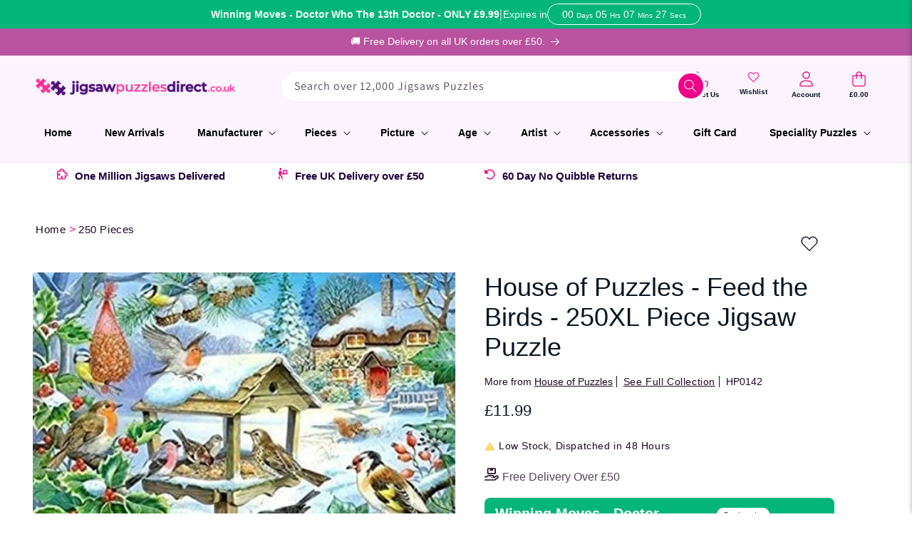

--- FILE ---
content_type: text/html; charset=utf-8
request_url: https://www.jigsawpuzzlesdirect.co.uk/products/house-of-puzzles-feed-the-birds-250xl-piece-jigsaw-puzzle
body_size: 88020
content:
<!doctype html>
<html class="no-js" lang="en">
  <head>

<script src="https://stores.enzuzo.com/apps/enzuzo/static/js/__enzuzo-cookiebar.js?uuid=06e133b0-8ed3-11ee-bad6-7ff5cd756338"></script>
    
  <meta name="google-site-verification" content="OpH7QoOXH05VEwspBNZs6xDcWdcNDkwMiUt_TdogBqY" />
    <meta charset="utf-8">
    <meta http-equiv="X-UA-Compatible" content="IE=edge">
    <meta name="viewport" content="width=device-width,initial-scale=1">
    <meta name="theme-color" content="">
    <link rel="canonical" href="https://www.jigsawpuzzlesdirect.co.uk/products/house-of-puzzles-feed-the-birds-250xl-piece-jigsaw-puzzle">

<!-- Google Tag Manager -->
<script>(function(w,d,s,l,i){w[l]=w[l]||[];w[l].push({'gtm.start':
new Date().getTime(),event:'gtm.js'});var f=d.getElementsByTagName(s)[0],
j=d.createElement(s),dl=l!='dataLayer'?'&l='+l:'';j.async=true;j.src=
'https://www.googletagmanager.com/gtm.js?id='+i+dl;f.parentNode.insertBefore(j,f);
})(window,document,'script','dataLayer','GTM-59N56ZGT');</script>
<!-- End Google Tag Manager --><link rel="icon" type="image/png" href="//www.jigsawpuzzlesdirect.co.uk/cdn/shop/files/JPDFavicon.png?crop=center&height=32&v=1699872563&width=32"><link rel="preconnect" href="https://fonts.shopifycdn.com" crossorigin><title>
      House of Puzzles - Feed the Birds - 250XL Piece Jigsaw Puzzle - Jigsaw Puzzles Direct
</title>

    
      <meta name="description" content="Feed the Birds - 250XL Piece Jigsaw Puzzle - House of Puzzles - Free UK Delivery on orders over £50">
    

   <link href="//cdnjs.cloudflare.com/ajax/libs/font-awesome/4.7.0/css/font-awesome.min.css" rel="stylesheet" type="text/css" media="all" />

    

<meta property="og:site_name" content="Jigsaw Puzzles Direct">
<meta property="og:url" content="https://www.jigsawpuzzlesdirect.co.uk/products/house-of-puzzles-feed-the-birds-250xl-piece-jigsaw-puzzle">
<meta property="og:title" content="House of Puzzles - Feed the Birds - 250XL Piece Jigsaw Puzzle - Jigsaw Puzzles Direct">
<meta property="og:type" content="product">
<meta property="og:description" content="Feed the Birds - 250XL Piece Jigsaw Puzzle - House of Puzzles - Free UK Delivery on orders over £50"><meta property="og:image" content="http://www.jigsawpuzzlesdirect.co.uk/cdn/shop/products/house-of-puzzles-feed-the-birds-250xl-piece-jigsaw-puzzle-104747-p.png?v=1749812097">
  <meta property="og:image:secure_url" content="https://www.jigsawpuzzlesdirect.co.uk/cdn/shop/products/house-of-puzzles-feed-the-birds-250xl-piece-jigsaw-puzzle-104747-p.png?v=1749812097">
  <meta property="og:image:width" content="500">
  <meta property="og:image:height" content="332"><meta property="og:price:amount" content="11.99">
  <meta property="og:price:currency" content="GBP"><meta name="twitter:card" content="summary_large_image">
<meta name="twitter:title" content="House of Puzzles - Feed the Birds - 250XL Piece Jigsaw Puzzle - Jigsaw Puzzles Direct">
<meta name="twitter:description" content="Feed the Birds - 250XL Piece Jigsaw Puzzle - House of Puzzles - Free UK Delivery on orders over £50">


    <script src="//www.jigsawpuzzlesdirect.co.uk/cdn/shop/t/9/assets/constants.js?v=58251544750838685771736905268" defer="defer"></script>
    <script src="//www.jigsawpuzzlesdirect.co.uk/cdn/shop/t/9/assets/pubsub.js?v=158357773527763999511736905264" defer="defer"></script>
    <script src="//www.jigsawpuzzlesdirect.co.uk/cdn/shop/t/9/assets/global.js?v=140255194725997095401736905261" defer="defer"></script><script src="//www.jigsawpuzzlesdirect.co.uk/cdn/shop/t/9/assets/animations.js?v=114255849464433187621736905263" defer="defer"></script><link href="//www.jigsawpuzzlesdirect.co.uk/cdn/shop/t/9/assets/swiper-bundle.min.css?v=147350667925548173411736905263" rel="stylesheet" type="text/css" media="all" />
<script src="https://cdn.jsdelivr.net/npm/swiper@11/swiper-bundle.min.js"></script>

    <script>
  const boostSDAssetFileURL = "\/\/www.jigsawpuzzlesdirect.co.uk\/cdn\/shop\/t\/9\/assets\/boost_sd_assets_file_url.gif?4759";
  window.boostSDAssetFileURL = boostSDAssetFileURL;

  if (window.boostSDAppConfig) {
    window.boostSDAppConfig.generalSettings.custom_js_asset_url = "//www.jigsawpuzzlesdirect.co.uk/cdn/shop/t/9/assets/boost-sd-custom.js?v=160962118398746674481736905262";
    window.boostSDAppConfig.generalSettings.custom_css_asset_url = "//www.jigsawpuzzlesdirect.co.uk/cdn/shop/t/9/assets/boost-sd-custom.css?v=72809539502277619291736905266";
  }

  
</script>

    <script>window.performance && window.performance.mark && window.performance.mark('shopify.content_for_header.start');</script><meta name="facebook-domain-verification" content="kplam926xrdtvzcpn2byq8dsxtq9mv">
<meta id="shopify-digital-wallet" name="shopify-digital-wallet" content="/78804844830/digital_wallets/dialog">
<meta name="shopify-checkout-api-token" content="63afbe6ac455efd8cf7bc7c769812bdf">
<meta id="in-context-paypal-metadata" data-shop-id="78804844830" data-venmo-supported="false" data-environment="production" data-locale="en_US" data-paypal-v4="true" data-currency="GBP">
<link rel="alternate" type="application/json+oembed" href="https://www.jigsawpuzzlesdirect.co.uk/products/house-of-puzzles-feed-the-birds-250xl-piece-jigsaw-puzzle.oembed">
<script async="async" src="/checkouts/internal/preloads.js?locale=en-GB"></script>
<link rel="preconnect" href="https://shop.app" crossorigin="anonymous">
<script async="async" src="https://shop.app/checkouts/internal/preloads.js?locale=en-GB&shop_id=78804844830" crossorigin="anonymous"></script>
<script id="apple-pay-shop-capabilities" type="application/json">{"shopId":78804844830,"countryCode":"GB","currencyCode":"GBP","merchantCapabilities":["supports3DS"],"merchantId":"gid:\/\/shopify\/Shop\/78804844830","merchantName":"Jigsaw Puzzles Direct","requiredBillingContactFields":["postalAddress","email","phone"],"requiredShippingContactFields":["postalAddress","email","phone"],"shippingType":"shipping","supportedNetworks":["visa","maestro","masterCard","amex","discover","elo"],"total":{"type":"pending","label":"Jigsaw Puzzles Direct","amount":"1.00"},"shopifyPaymentsEnabled":true,"supportsSubscriptions":true}</script>
<script id="shopify-features" type="application/json">{"accessToken":"63afbe6ac455efd8cf7bc7c769812bdf","betas":["rich-media-storefront-analytics"],"domain":"www.jigsawpuzzlesdirect.co.uk","predictiveSearch":true,"shopId":78804844830,"locale":"en"}</script>
<script>var Shopify = Shopify || {};
Shopify.shop = "jigsaw-puzzles-direct.myshopify.com";
Shopify.locale = "en";
Shopify.currency = {"active":"GBP","rate":"1.0"};
Shopify.country = "GB";
Shopify.theme = {"name":"jigsaw-puzzles-direct\/main","id":176950280571,"schema_name":"Dawn","schema_version":"10.0.0","theme_store_id":null,"role":"main"};
Shopify.theme.handle = "null";
Shopify.theme.style = {"id":null,"handle":null};
Shopify.cdnHost = "www.jigsawpuzzlesdirect.co.uk/cdn";
Shopify.routes = Shopify.routes || {};
Shopify.routes.root = "/";</script>
<script type="module">!function(o){(o.Shopify=o.Shopify||{}).modules=!0}(window);</script>
<script>!function(o){function n(){var o=[];function n(){o.push(Array.prototype.slice.apply(arguments))}return n.q=o,n}var t=o.Shopify=o.Shopify||{};t.loadFeatures=n(),t.autoloadFeatures=n()}(window);</script>
<script>
  window.ShopifyPay = window.ShopifyPay || {};
  window.ShopifyPay.apiHost = "shop.app\/pay";
  window.ShopifyPay.redirectState = null;
</script>
<script id="shop-js-analytics" type="application/json">{"pageType":"product"}</script>
<script defer="defer" async type="module" src="//www.jigsawpuzzlesdirect.co.uk/cdn/shopifycloud/shop-js/modules/v2/client.init-shop-cart-sync_IZsNAliE.en.esm.js"></script>
<script defer="defer" async type="module" src="//www.jigsawpuzzlesdirect.co.uk/cdn/shopifycloud/shop-js/modules/v2/chunk.common_0OUaOowp.esm.js"></script>
<script type="module">
  await import("//www.jigsawpuzzlesdirect.co.uk/cdn/shopifycloud/shop-js/modules/v2/client.init-shop-cart-sync_IZsNAliE.en.esm.js");
await import("//www.jigsawpuzzlesdirect.co.uk/cdn/shopifycloud/shop-js/modules/v2/chunk.common_0OUaOowp.esm.js");

  window.Shopify.SignInWithShop?.initShopCartSync?.({"fedCMEnabled":true,"windoidEnabled":true});

</script>
<script>
  window.Shopify = window.Shopify || {};
  if (!window.Shopify.featureAssets) window.Shopify.featureAssets = {};
  window.Shopify.featureAssets['shop-js'] = {"shop-cart-sync":["modules/v2/client.shop-cart-sync_DLOhI_0X.en.esm.js","modules/v2/chunk.common_0OUaOowp.esm.js"],"init-fed-cm":["modules/v2/client.init-fed-cm_C6YtU0w6.en.esm.js","modules/v2/chunk.common_0OUaOowp.esm.js"],"shop-button":["modules/v2/client.shop-button_BCMx7GTG.en.esm.js","modules/v2/chunk.common_0OUaOowp.esm.js"],"shop-cash-offers":["modules/v2/client.shop-cash-offers_BT26qb5j.en.esm.js","modules/v2/chunk.common_0OUaOowp.esm.js","modules/v2/chunk.modal_CGo_dVj3.esm.js"],"init-windoid":["modules/v2/client.init-windoid_B9PkRMql.en.esm.js","modules/v2/chunk.common_0OUaOowp.esm.js"],"init-shop-email-lookup-coordinator":["modules/v2/client.init-shop-email-lookup-coordinator_DZkqjsbU.en.esm.js","modules/v2/chunk.common_0OUaOowp.esm.js"],"shop-toast-manager":["modules/v2/client.shop-toast-manager_Di2EnuM7.en.esm.js","modules/v2/chunk.common_0OUaOowp.esm.js"],"shop-login-button":["modules/v2/client.shop-login-button_BtqW_SIO.en.esm.js","modules/v2/chunk.common_0OUaOowp.esm.js","modules/v2/chunk.modal_CGo_dVj3.esm.js"],"avatar":["modules/v2/client.avatar_BTnouDA3.en.esm.js"],"pay-button":["modules/v2/client.pay-button_CWa-C9R1.en.esm.js","modules/v2/chunk.common_0OUaOowp.esm.js"],"init-shop-cart-sync":["modules/v2/client.init-shop-cart-sync_IZsNAliE.en.esm.js","modules/v2/chunk.common_0OUaOowp.esm.js"],"init-customer-accounts":["modules/v2/client.init-customer-accounts_DenGwJTU.en.esm.js","modules/v2/client.shop-login-button_BtqW_SIO.en.esm.js","modules/v2/chunk.common_0OUaOowp.esm.js","modules/v2/chunk.modal_CGo_dVj3.esm.js"],"init-shop-for-new-customer-accounts":["modules/v2/client.init-shop-for-new-customer-accounts_JdHXxpS9.en.esm.js","modules/v2/client.shop-login-button_BtqW_SIO.en.esm.js","modules/v2/chunk.common_0OUaOowp.esm.js","modules/v2/chunk.modal_CGo_dVj3.esm.js"],"init-customer-accounts-sign-up":["modules/v2/client.init-customer-accounts-sign-up_D6__K_p8.en.esm.js","modules/v2/client.shop-login-button_BtqW_SIO.en.esm.js","modules/v2/chunk.common_0OUaOowp.esm.js","modules/v2/chunk.modal_CGo_dVj3.esm.js"],"checkout-modal":["modules/v2/client.checkout-modal_C_ZQDY6s.en.esm.js","modules/v2/chunk.common_0OUaOowp.esm.js","modules/v2/chunk.modal_CGo_dVj3.esm.js"],"shop-follow-button":["modules/v2/client.shop-follow-button_XetIsj8l.en.esm.js","modules/v2/chunk.common_0OUaOowp.esm.js","modules/v2/chunk.modal_CGo_dVj3.esm.js"],"lead-capture":["modules/v2/client.lead-capture_DvA72MRN.en.esm.js","modules/v2/chunk.common_0OUaOowp.esm.js","modules/v2/chunk.modal_CGo_dVj3.esm.js"],"shop-login":["modules/v2/client.shop-login_ClXNxyh6.en.esm.js","modules/v2/chunk.common_0OUaOowp.esm.js","modules/v2/chunk.modal_CGo_dVj3.esm.js"],"payment-terms":["modules/v2/client.payment-terms_CNlwjfZz.en.esm.js","modules/v2/chunk.common_0OUaOowp.esm.js","modules/v2/chunk.modal_CGo_dVj3.esm.js"]};
</script>
<script>(function() {
  var isLoaded = false;
  function asyncLoad() {
    if (isLoaded) return;
    isLoaded = true;
    var urls = ["https:\/\/ecommplugins-scripts.trustpilot.com\/v2.1\/js\/header.min.js?settings=eyJrZXkiOiI1YmN1ZjBhMkpIS0dtbU13IiwicyI6Im5vbmUifQ==\u0026v=2.5\u0026shop=jigsaw-puzzles-direct.myshopify.com","https:\/\/ecommplugins-trustboxsettings.trustpilot.com\/jigsaw-puzzles-direct.myshopify.com.js?settings=1699270897747\u0026shop=jigsaw-puzzles-direct.myshopify.com","https:\/\/widget.trustpilot.com\/bootstrap\/v5\/tp.widget.sync.bootstrap.min.js?shop=jigsaw-puzzles-direct.myshopify.com","https:\/\/stores.enzuzo.com\/apps\/enzuzo\/static\/js\/__enzuzo-cookiebar.js?uuid=06e133b0-8ed3-11ee-bad6-7ff5cd756338\u0026shop=jigsaw-puzzles-direct.myshopify.com"];
    for (var i = 0; i < urls.length; i++) {
      var s = document.createElement('script');
      s.type = 'text/javascript';
      s.async = true;
      s.src = urls[i];
      var x = document.getElementsByTagName('script')[0];
      x.parentNode.insertBefore(s, x);
    }
  };
  if(window.attachEvent) {
    window.attachEvent('onload', asyncLoad);
  } else {
    window.addEventListener('load', asyncLoad, false);
  }
})();</script>
<script id="__st">var __st={"a":78804844830,"offset":0,"reqid":"bdc9f6a0-ceeb-4e05-ace3-041a3e9ec4a1-1768366341","pageurl":"www.jigsawpuzzlesdirect.co.uk\/products\/house-of-puzzles-feed-the-birds-250xl-piece-jigsaw-puzzle","u":"faab0d1c9912","p":"product","rtyp":"product","rid":8860797468958};</script>
<script>window.ShopifyPaypalV4VisibilityTracking = true;</script>
<script id="captcha-bootstrap">!function(){'use strict';const t='contact',e='account',n='new_comment',o=[[t,t],['blogs',n],['comments',n],[t,'customer']],c=[[e,'customer_login'],[e,'guest_login'],[e,'recover_customer_password'],[e,'create_customer']],r=t=>t.map((([t,e])=>`form[action*='/${t}']:not([data-nocaptcha='true']) input[name='form_type'][value='${e}']`)).join(','),a=t=>()=>t?[...document.querySelectorAll(t)].map((t=>t.form)):[];function s(){const t=[...o],e=r(t);return a(e)}const i='password',u='form_key',d=['recaptcha-v3-token','g-recaptcha-response','h-captcha-response',i],f=()=>{try{return window.sessionStorage}catch{return}},m='__shopify_v',_=t=>t.elements[u];function p(t,e,n=!1){try{const o=window.sessionStorage,c=JSON.parse(o.getItem(e)),{data:r}=function(t){const{data:e,action:n}=t;return t[m]||n?{data:e,action:n}:{data:t,action:n}}(c);for(const[e,n]of Object.entries(r))t.elements[e]&&(t.elements[e].value=n);n&&o.removeItem(e)}catch(o){console.error('form repopulation failed',{error:o})}}const l='form_type',E='cptcha';function T(t){t.dataset[E]=!0}const w=window,h=w.document,L='Shopify',v='ce_forms',y='captcha';let A=!1;((t,e)=>{const n=(g='f06e6c50-85a8-45c8-87d0-21a2b65856fe',I='https://cdn.shopify.com/shopifycloud/storefront-forms-hcaptcha/ce_storefront_forms_captcha_hcaptcha.v1.5.2.iife.js',D={infoText:'Protected by hCaptcha',privacyText:'Privacy',termsText:'Terms'},(t,e,n)=>{const o=w[L][v],c=o.bindForm;if(c)return c(t,g,e,D).then(n);var r;o.q.push([[t,g,e,D],n]),r=I,A||(h.body.append(Object.assign(h.createElement('script'),{id:'captcha-provider',async:!0,src:r})),A=!0)});var g,I,D;w[L]=w[L]||{},w[L][v]=w[L][v]||{},w[L][v].q=[],w[L][y]=w[L][y]||{},w[L][y].protect=function(t,e){n(t,void 0,e),T(t)},Object.freeze(w[L][y]),function(t,e,n,w,h,L){const[v,y,A,g]=function(t,e,n){const i=e?o:[],u=t?c:[],d=[...i,...u],f=r(d),m=r(i),_=r(d.filter((([t,e])=>n.includes(e))));return[a(f),a(m),a(_),s()]}(w,h,L),I=t=>{const e=t.target;return e instanceof HTMLFormElement?e:e&&e.form},D=t=>v().includes(t);t.addEventListener('submit',(t=>{const e=I(t);if(!e)return;const n=D(e)&&!e.dataset.hcaptchaBound&&!e.dataset.recaptchaBound,o=_(e),c=g().includes(e)&&(!o||!o.value);(n||c)&&t.preventDefault(),c&&!n&&(function(t){try{if(!f())return;!function(t){const e=f();if(!e)return;const n=_(t);if(!n)return;const o=n.value;o&&e.removeItem(o)}(t);const e=Array.from(Array(32),(()=>Math.random().toString(36)[2])).join('');!function(t,e){_(t)||t.append(Object.assign(document.createElement('input'),{type:'hidden',name:u})),t.elements[u].value=e}(t,e),function(t,e){const n=f();if(!n)return;const o=[...t.querySelectorAll(`input[type='${i}']`)].map((({name:t})=>t)),c=[...d,...o],r={};for(const[a,s]of new FormData(t).entries())c.includes(a)||(r[a]=s);n.setItem(e,JSON.stringify({[m]:1,action:t.action,data:r}))}(t,e)}catch(e){console.error('failed to persist form',e)}}(e),e.submit())}));const S=(t,e)=>{t&&!t.dataset[E]&&(n(t,e.some((e=>e===t))),T(t))};for(const o of['focusin','change'])t.addEventListener(o,(t=>{const e=I(t);D(e)&&S(e,y())}));const B=e.get('form_key'),M=e.get(l),P=B&&M;t.addEventListener('DOMContentLoaded',(()=>{const t=y();if(P)for(const e of t)e.elements[l].value===M&&p(e,B);[...new Set([...A(),...v().filter((t=>'true'===t.dataset.shopifyCaptcha))])].forEach((e=>S(e,t)))}))}(h,new URLSearchParams(w.location.search),n,t,e,['guest_login'])})(!0,!0)}();</script>
<script integrity="sha256-4kQ18oKyAcykRKYeNunJcIwy7WH5gtpwJnB7kiuLZ1E=" data-source-attribution="shopify.loadfeatures" defer="defer" src="//www.jigsawpuzzlesdirect.co.uk/cdn/shopifycloud/storefront/assets/storefront/load_feature-a0a9edcb.js" crossorigin="anonymous"></script>
<script crossorigin="anonymous" defer="defer" src="//www.jigsawpuzzlesdirect.co.uk/cdn/shopifycloud/storefront/assets/shopify_pay/storefront-65b4c6d7.js?v=20250812"></script>
<script data-source-attribution="shopify.dynamic_checkout.dynamic.init">var Shopify=Shopify||{};Shopify.PaymentButton=Shopify.PaymentButton||{isStorefrontPortableWallets:!0,init:function(){window.Shopify.PaymentButton.init=function(){};var t=document.createElement("script");t.src="https://www.jigsawpuzzlesdirect.co.uk/cdn/shopifycloud/portable-wallets/latest/portable-wallets.en.js",t.type="module",document.head.appendChild(t)}};
</script>
<script data-source-attribution="shopify.dynamic_checkout.buyer_consent">
  function portableWalletsHideBuyerConsent(e){var t=document.getElementById("shopify-buyer-consent"),n=document.getElementById("shopify-subscription-policy-button");t&&n&&(t.classList.add("hidden"),t.setAttribute("aria-hidden","true"),n.removeEventListener("click",e))}function portableWalletsShowBuyerConsent(e){var t=document.getElementById("shopify-buyer-consent"),n=document.getElementById("shopify-subscription-policy-button");t&&n&&(t.classList.remove("hidden"),t.removeAttribute("aria-hidden"),n.addEventListener("click",e))}window.Shopify?.PaymentButton&&(window.Shopify.PaymentButton.hideBuyerConsent=portableWalletsHideBuyerConsent,window.Shopify.PaymentButton.showBuyerConsent=portableWalletsShowBuyerConsent);
</script>
<script data-source-attribution="shopify.dynamic_checkout.cart.bootstrap">document.addEventListener("DOMContentLoaded",(function(){function t(){return document.querySelector("shopify-accelerated-checkout-cart, shopify-accelerated-checkout")}if(t())Shopify.PaymentButton.init();else{new MutationObserver((function(e,n){t()&&(Shopify.PaymentButton.init(),n.disconnect())})).observe(document.body,{childList:!0,subtree:!0})}}));
</script>
<link id="shopify-accelerated-checkout-styles" rel="stylesheet" media="screen" href="https://www.jigsawpuzzlesdirect.co.uk/cdn/shopifycloud/portable-wallets/latest/accelerated-checkout-backwards-compat.css" crossorigin="anonymous">
<style id="shopify-accelerated-checkout-cart">
        #shopify-buyer-consent {
  margin-top: 1em;
  display: inline-block;
  width: 100%;
}

#shopify-buyer-consent.hidden {
  display: none;
}

#shopify-subscription-policy-button {
  background: none;
  border: none;
  padding: 0;
  text-decoration: underline;
  font-size: inherit;
  cursor: pointer;
}

#shopify-subscription-policy-button::before {
  box-shadow: none;
}

      </style>
<script id="sections-script" data-sections="header" defer="defer" src="//www.jigsawpuzzlesdirect.co.uk/cdn/shop/t/9/compiled_assets/scripts.js?4759"></script>
<script>window.performance && window.performance.mark && window.performance.mark('shopify.content_for_header.end');</script>


    <style data-shopify>
      @font-face {
  font-family: Assistant;
  font-weight: 400;
  font-style: normal;
  font-display: swap;
  src: url("//www.jigsawpuzzlesdirect.co.uk/cdn/fonts/assistant/assistant_n4.9120912a469cad1cc292572851508ca49d12e768.woff2") format("woff2"),
       url("//www.jigsawpuzzlesdirect.co.uk/cdn/fonts/assistant/assistant_n4.6e9875ce64e0fefcd3f4446b7ec9036b3ddd2985.woff") format("woff");
}

      @font-face {
  font-family: Assistant;
  font-weight: 700;
  font-style: normal;
  font-display: swap;
  src: url("//www.jigsawpuzzlesdirect.co.uk/cdn/fonts/assistant/assistant_n7.bf44452348ec8b8efa3aa3068825305886b1c83c.woff2") format("woff2"),
       url("//www.jigsawpuzzlesdirect.co.uk/cdn/fonts/assistant/assistant_n7.0c887fee83f6b3bda822f1150b912c72da0f7b64.woff") format("woff");
}

      
      
      @font-face {
  font-family: Assistant;
  font-weight: 400;
  font-style: normal;
  font-display: swap;
  src: url("//www.jigsawpuzzlesdirect.co.uk/cdn/fonts/assistant/assistant_n4.9120912a469cad1cc292572851508ca49d12e768.woff2") format("woff2"),
       url("//www.jigsawpuzzlesdirect.co.uk/cdn/fonts/assistant/assistant_n4.6e9875ce64e0fefcd3f4446b7ec9036b3ddd2985.woff") format("woff");
}


      
        :root,
        .color-background-1 {
          --color-background: 255,255,255;
        
          --gradient-background: #ffffff;
        
        --color-foreground: 30,8,34;
        --color-shadow: 18,18,18;
        --color-button: 18,18,18;
        --color-button-text: 255,255,255;
        --color-secondary-button: 255,255,255;
        --color-secondary-button-text: 18,18,18;
        --color-link: 18,18,18;
        --color-badge-foreground: 30,8,34;
        --color-badge-background: 255,255,255;
        --color-badge-border: 30,8,34;
        --payment-terms-background-color: rgb(255 255 255);
      }
      
        
        .color-background-2 {
          --color-background: 243,243,243;
        
          --gradient-background: #f3f3f3;
        
        --color-foreground: 18,18,18;
        --color-shadow: 18,18,18;
        --color-button: 18,18,18;
        --color-button-text: 243,243,243;
        --color-secondary-button: 243,243,243;
        --color-secondary-button-text: 18,18,18;
        --color-link: 18,18,18;
        --color-badge-foreground: 18,18,18;
        --color-badge-background: 243,243,243;
        --color-badge-border: 18,18,18;
        --payment-terms-background-color: rgb(243 243 243);
      }
      
        
        .color-inverse {
          --color-background: 36,40,51;
        
          --gradient-background: #242833;
        
        --color-foreground: 255,255,255;
        --color-shadow: 18,18,18;
        --color-button: 255,255,255;
        --color-button-text: 0,0,0;
        --color-secondary-button: 36,40,51;
        --color-secondary-button-text: 255,255,255;
        --color-link: 255,255,255;
        --color-badge-foreground: 255,255,255;
        --color-badge-background: 36,40,51;
        --color-badge-border: 255,255,255;
        --payment-terms-background-color: rgb(36 40 51);
      }
      
        
        .color-accent-1 {
          --color-background: 18,18,18;
        
          --gradient-background: #121212;
        
        --color-foreground: 255,255,255;
        --color-shadow: 18,18,18;
        --color-button: 255,255,255;
        --color-button-text: 18,18,18;
        --color-secondary-button: 18,18,18;
        --color-secondary-button-text: 255,255,255;
        --color-link: 255,255,255;
        --color-badge-foreground: 255,255,255;
        --color-badge-background: 18,18,18;
        --color-badge-border: 255,255,255;
        --payment-terms-background-color: rgb(18 18 18);
      }
      
        
        .color-accent-2 {
          --color-background: 62,0,105;
        
          --gradient-background: #3e0069;
        
        --color-foreground: 255,255,255;
        --color-shadow: 18,18,18;
        --color-button: 255,255,255;
        --color-button-text: 62,0,105;
        --color-secondary-button: 62,0,105;
        --color-secondary-button-text: 255,255,255;
        --color-link: 255,255,255;
        --color-badge-foreground: 255,255,255;
        --color-badge-background: 62,0,105;
        --color-badge-border: 255,255,255;
        --payment-terms-background-color: rgb(62 0 105);
      }
      
        
        .color-scheme-afe28809-591f-4f52-953d-695a10e063bc {
          --color-background: 251,244,255;
        
          --gradient-background: #fbf4ff;
        
        --color-foreground: 30,8,34;
        --color-shadow: 62,0,105;
        --color-button: 62,0,105;
        --color-button-text: 255,255,255;
        --color-secondary-button: 251,244,255;
        --color-secondary-button-text: 62,0,105;
        --color-link: 62,0,105;
        --color-badge-foreground: 30,8,34;
        --color-badge-background: 251,244,255;
        --color-badge-border: 30,8,34;
        --payment-terms-background-color: rgb(251 244 255);
      }
      
        
        .color-scheme-8e8f3424-3838-4b5e-bc01-d52aff5a012e {
          --color-background: 251,244,255;
        
          --gradient-background: #fbf4ff;
        
        --color-foreground: 18,18,18;
        --color-shadow: 18,18,18;
        --color-button: 62,0,105;
        --color-button-text: 255,255,255;
        --color-secondary-button: 251,244,255;
        --color-secondary-button-text: 62,0,105;
        --color-link: 62,0,105;
        --color-badge-foreground: 18,18,18;
        --color-badge-background: 251,244,255;
        --color-badge-border: 18,18,18;
        --payment-terms-background-color: rgb(251 244 255);
      }
      
        
        .color-scheme-62c4db4b-f3a0-4f4d-bb8d-020a7d645d9a {
          --color-background: 255,255,255;
        
          --gradient-background: #ffffff;
        
        --color-foreground: 255,255,255;
        --color-shadow: 18,18,18;
        --color-button: 238,0,136;
        --color-button-text: 255,255,255;
        --color-secondary-button: 255,255,255;
        --color-secondary-button-text: 18,18,18;
        --color-link: 18,18,18;
        --color-badge-foreground: 255,255,255;
        --color-badge-background: 255,255,255;
        --color-badge-border: 255,255,255;
        --payment-terms-background-color: rgb(255 255 255);
      }
      
        
        .color-scheme-2fe0a51f-954c-4838-903a-02901afe08a9 {
          --color-background: 185,82,159;
        
          --gradient-background: #b9529f;
        
        --color-foreground: 255,255,255;
        --color-shadow: 18,18,18;
        --color-button: 18,18,18;
        --color-button-text: 255,255,255;
        --color-secondary-button: 185,82,159;
        --color-secondary-button-text: 18,18,18;
        --color-link: 18,18,18;
        --color-badge-foreground: 255,255,255;
        --color-badge-background: 185,82,159;
        --color-badge-border: 255,255,255;
        --payment-terms-background-color: rgb(185 82 159);
      }
      

      body, .color-background-1, .color-background-2, .color-inverse, .color-accent-1, .color-accent-2, .color-scheme-afe28809-591f-4f52-953d-695a10e063bc, .color-scheme-8e8f3424-3838-4b5e-bc01-d52aff5a012e, .color-scheme-62c4db4b-f3a0-4f4d-bb8d-020a7d645d9a, .color-scheme-2fe0a51f-954c-4838-903a-02901afe08a9 {
        color: rgba(var(--color-foreground), 0.75);
        background-color: rgb(var(--color-background));
      }

      :root {
        --font-body-family: Assistant, sans-serif;
        --font-body-style: normal;
        --font-body-weight: 400;
        --font-body-weight-bold: 700;

        --font-heading-family: Assistant, sans-serif;
        --font-heading-style: normal;
        --font-heading-weight: 400;

        --font-body-scale: 1.0;
        --font-heading-scale: 1.35;

        --media-padding: px;
        --media-border-opacity: 0.05;
        --media-border-width: 1px;
        --media-radius: 0px;
        --media-shadow-opacity: 0.0;
        --media-shadow-horizontal-offset: 0px;
        --media-shadow-vertical-offset: 4px;
        --media-shadow-blur-radius: 5px;
        --media-shadow-visible: 0;

        --page-width: 160rem;
        --page-width-margin: 0rem;

        --product-card-image-padding: 0.0rem;
        --product-card-corner-radius: 0.0rem;
        --product-card-text-alignment: left;
        --product-card-border-width: 0.0rem;
        --product-card-border-opacity: 0.1;
        --product-card-shadow-opacity: 0.0;
        --product-card-shadow-visible: 0;
        --product-card-shadow-horizontal-offset: 0.0rem;
        --product-card-shadow-vertical-offset: 0.4rem;
        --product-card-shadow-blur-radius: 0.5rem;

        --collection-card-image-padding: 0.0rem;
        --collection-card-corner-radius: 0.0rem;
        --collection-card-text-alignment: left;
        --collection-card-border-width: 0.0rem;
        --collection-card-border-opacity: 0.1;
        --collection-card-shadow-opacity: 0.0;
        --collection-card-shadow-visible: 0;
        --collection-card-shadow-horizontal-offset: 0.0rem;
        --collection-card-shadow-vertical-offset: 0.4rem;
        --collection-card-shadow-blur-radius: 0.5rem;

        --blog-card-image-padding: 0.0rem;
        --blog-card-corner-radius: 0.0rem;
        --blog-card-text-alignment: left;
        --blog-card-border-width: 0.0rem;
        --blog-card-border-opacity: 0.1;
        --blog-card-shadow-opacity: 0.0;
        --blog-card-shadow-visible: 0;
        --blog-card-shadow-horizontal-offset: 0.0rem;
        --blog-card-shadow-vertical-offset: 0.4rem;
        --blog-card-shadow-blur-radius: 0.5rem;

        --badge-corner-radius: 4.0rem;

        --popup-border-width: 1px;
        --popup-border-opacity: 0.1;
        --popup-corner-radius: 0px;
        --popup-shadow-opacity: 0.0;
        --popup-shadow-horizontal-offset: 0px;
        --popup-shadow-vertical-offset: 4px;
        --popup-shadow-blur-radius: 5px;

        --drawer-border-width: 1px;
        --drawer-border-opacity: 0.1;
        --drawer-shadow-opacity: 0.0;
        --drawer-shadow-horizontal-offset: 0px;
        --drawer-shadow-vertical-offset: 4px;
        --drawer-shadow-blur-radius: 5px;

        --spacing-sections-desktop: 0px;
        --spacing-sections-mobile: 0px;

        --grid-desktop-vertical-spacing: 8px;
        --grid-desktop-horizontal-spacing: 8px;
        --grid-mobile-vertical-spacing: 4px;
        --grid-mobile-horizontal-spacing: 4px;

        --text-boxes-border-opacity: 0.1;
        --text-boxes-border-width: 0px;
        --text-boxes-radius: 0px;
        --text-boxes-shadow-opacity: 0.0;
        --text-boxes-shadow-visible: 0;
        --text-boxes-shadow-horizontal-offset: 0px;
        --text-boxes-shadow-vertical-offset: 4px;
        --text-boxes-shadow-blur-radius: 5px;

        --buttons-radius: 0px;
        --buttons-radius-outset: 0px;
        --buttons-border-width: 1px;
        --buttons-border-opacity: 1.0;
        --buttons-shadow-opacity: 0.0;
        --buttons-shadow-visible: 0;
        --buttons-shadow-horizontal-offset: 0px;
        --buttons-shadow-vertical-offset: 4px;
        --buttons-shadow-blur-radius: 5px;
        --buttons-border-offset: 0px;

        --inputs-radius: 0px;
        --inputs-border-width: 1px;
        --inputs-border-opacity: 0.55;
        --inputs-shadow-opacity: 0.0;
        --inputs-shadow-horizontal-offset: 0px;
        --inputs-margin-offset: 0px;
        --inputs-shadow-vertical-offset: 4px;
        --inputs-shadow-blur-radius: 5px;
        --inputs-radius-outset: 0px;

        --variant-pills-radius: 40px;
        --variant-pills-border-width: 1px;
        --variant-pills-border-opacity: 0.55;
        --variant-pills-shadow-opacity: 0.0;
        --variant-pills-shadow-horizontal-offset: 0px;
        --variant-pills-shadow-vertical-offset: 4px;
        --variant-pills-shadow-blur-radius: 5px;
      }

      *,
      *::before,
      *::after {
        box-sizing: inherit;
      }

      html {
        box-sizing: border-box;
        font-size: calc(var(--font-body-scale) * 62.5%);
        height: 100%;
      }

      body {
        display: grid;
        grid-template-rows: auto auto 1fr auto;
        grid-template-columns: 100%;
        min-height: 100%;
        margin: 0;
        font-size: 1.5rem;
        letter-spacing: 0.06rem;
        line-height: calc(1 + 0.8 / var(--font-body-scale));
        font-family: var(--font-body-family);
        font-style: var(--font-body-style);
        font-weight: var(--font-body-weight);
      }


      @media screen and (min-width: 750px) {
        body {
          font-size: 1.6rem;
        }
      }
    </style>
    <link href="//www.jigsawpuzzlesdirect.co.uk/cdn/shop/t/9/assets/smarte-global-overrides.css?v=15656674645046144601736905267" rel="stylesheet" type="text/css" media="all" />
    <link href="//www.jigsawpuzzlesdirect.co.uk/cdn/shop/t/9/assets/base.css?v=114484247552046217321736905264" rel="stylesheet" type="text/css" media="all" />
    <link href="//www.jigsawpuzzlesdirect.co.uk/cdn/shop/t/9/assets/slick.css?v=148087380840829260091736905261" rel="stylesheet" type="text/css" media="all" />
    <link href="//www.jigsawpuzzlesdirect.co.uk/cdn/shop/t/9/assets/slick-theme.css?v=120788253262830016161736905264" rel="stylesheet" type="text/css" media="all" />

    <style>
      @font-face {
        font-family: 'Figtree';
        src: url('https://cdn.shopify.com/s/files/1/0784/2866/8183/files/Figtree-Medium.woff2?v=1709824848') format('woff2'),
        url('https://cdn.shopify.com/s/files/1/0784/2866/8183/files/Figtree-Medium.woff?v=1709824848') format('woff'),
        url('https://cdn.shopify.com/s/files/1/0784/2866/8183/files/Figtree-Medium.otf?v=1709824953') format('opentype'),
        font-style: normal;
        font-display:swap;
        }
        @font-face {
        font-family: 'Figtree-Bold';
        src: url('https://cdn.shopify.com/s/files/1/0784/2866/8183/files/Figtree-Black.woff2?v=1709824848') format('woff2'),
        url('https://cdn.shopify.com/s/files/1/0784/2866/8183/files/Figtree-Black.woff?v=1709824848') format('woff'),
        url('https://cdn.shopify.com/s/files/1/0784/2866/8183/files/Figtree-Black.otf?v=1709824953') format('opentype'),
        font-style: normal;
        font-display:swap;
        }
        @font-face {
          font-family: 'Figtree-Semi';
          src: url('https://cdn.shopify.com/s/files/1/0788/0484/4830/files/Figtree-Bold.woff2?v=1727341618') format('woff2'),
          url('https://cdn.shopify.com/s/files/1/0788/0484/4830/files/Figtree-Bold.woff?v=1727341618') format('woff'),
          url('https://cdn.shopify.com/s/files/1/0788/0484/4830/files/Figtree-Bold.otf?v=1727341618') format('opentype'),
          font-style: normal;
          font-display:swap;
          }
    </style>

    <link rel="stylesheet" href="https://use.typekit.net/ama6xlj.css" crossorigin>
   <script src="https://ajax.googleapis.com/ajax/libs/jquery/3.3.1/jquery.min.js"></script>
    <script src="//www.jigsawpuzzlesdirect.co.uk/cdn/shop/t/9/assets/slick.min.js?v=76710120236947389751736905269"></script><link rel="preload" as="font" href="//www.jigsawpuzzlesdirect.co.uk/cdn/fonts/assistant/assistant_n4.9120912a469cad1cc292572851508ca49d12e768.woff2" type="font/woff2" crossorigin><link rel="preload" as="font" href="//www.jigsawpuzzlesdirect.co.uk/cdn/fonts/assistant/assistant_n4.9120912a469cad1cc292572851508ca49d12e768.woff2" type="font/woff2" crossorigin><link
        rel="stylesheet"
        href="//www.jigsawpuzzlesdirect.co.uk/cdn/shop/t/9/assets/component-predictive-search.css?v=118923337488134913561736905268"
        media="print"
        onload="this.media='all'"
      ><script>
      document.documentElement.className = document.documentElement.className.replace('no-js', 'js');
      if (Shopify.designMode) {
        document.documentElement.classList.add('shopify-design-mode');
      }
    </script>
  <!-- BEGIN app block: shopify://apps/klaviyo-email-marketing-sms/blocks/klaviyo-onsite-embed/2632fe16-c075-4321-a88b-50b567f42507 -->












  <script async src="https://static.klaviyo.com/onsite/js/WufWEc/klaviyo.js?company_id=WufWEc"></script>
  <script>!function(){if(!window.klaviyo){window._klOnsite=window._klOnsite||[];try{window.klaviyo=new Proxy({},{get:function(n,i){return"push"===i?function(){var n;(n=window._klOnsite).push.apply(n,arguments)}:function(){for(var n=arguments.length,o=new Array(n),w=0;w<n;w++)o[w]=arguments[w];var t="function"==typeof o[o.length-1]?o.pop():void 0,e=new Promise((function(n){window._klOnsite.push([i].concat(o,[function(i){t&&t(i),n(i)}]))}));return e}}})}catch(n){window.klaviyo=window.klaviyo||[],window.klaviyo.push=function(){var n;(n=window._klOnsite).push.apply(n,arguments)}}}}();</script>

  
    <script id="viewed_product">
      if (item == null) {
        var _learnq = _learnq || [];

        var MetafieldReviews = null
        var MetafieldYotpoRating = null
        var MetafieldYotpoCount = null
        var MetafieldLooxRating = null
        var MetafieldLooxCount = null
        var okendoProduct = null
        var okendoProductReviewCount = null
        var okendoProductReviewAverageValue = null
        try {
          // The following fields are used for Customer Hub recently viewed in order to add reviews.
          // This information is not part of __kla_viewed. Instead, it is part of __kla_viewed_reviewed_items
          MetafieldReviews = {};
          MetafieldYotpoRating = null
          MetafieldYotpoCount = null
          MetafieldLooxRating = null
          MetafieldLooxCount = null

          okendoProduct = null
          // If the okendo metafield is not legacy, it will error, which then requires the new json formatted data
          if (okendoProduct && 'error' in okendoProduct) {
            okendoProduct = null
          }
          okendoProductReviewCount = okendoProduct ? okendoProduct.reviewCount : null
          okendoProductReviewAverageValue = okendoProduct ? okendoProduct.reviewAverageValue : null
        } catch (error) {
          console.error('Error in Klaviyo onsite reviews tracking:', error);
        }

        var item = {
          Name: "House of Puzzles - Feed the Birds - 250XL Piece Jigsaw Puzzle",
          ProductID: 8860797468958,
          Categories: ["250 Pieces","Adult","Christmas","Extra Large Pieces","House of Puzzles","MANUFACTURER","Ray Cresswell"],
          ImageURL: "https://www.jigsawpuzzlesdirect.co.uk/cdn/shop/products/house-of-puzzles-feed-the-birds-250xl-piece-jigsaw-puzzle-104747-p_grande.png?v=1749812097",
          URL: "https://www.jigsawpuzzlesdirect.co.uk/products/house-of-puzzles-feed-the-birds-250xl-piece-jigsaw-puzzle",
          Brand: "House of Puzzles",
          Price: "£11.99",
          Value: "11.99",
          CompareAtPrice: "£0.00"
        };
        _learnq.push(['track', 'Viewed Product', item]);
        _learnq.push(['trackViewedItem', {
          Title: item.Name,
          ItemId: item.ProductID,
          Categories: item.Categories,
          ImageUrl: item.ImageURL,
          Url: item.URL,
          Metadata: {
            Brand: item.Brand,
            Price: item.Price,
            Value: item.Value,
            CompareAtPrice: item.CompareAtPrice
          },
          metafields:{
            reviews: MetafieldReviews,
            yotpo:{
              rating: MetafieldYotpoRating,
              count: MetafieldYotpoCount,
            },
            loox:{
              rating: MetafieldLooxRating,
              count: MetafieldLooxCount,
            },
            okendo: {
              rating: okendoProductReviewAverageValue,
              count: okendoProductReviewCount,
            }
          }
        }]);
      }
    </script>
  




  <script>
    window.klaviyoReviewsProductDesignMode = false
  </script>







<!-- END app block --><!-- BEGIN app block: shopify://apps/simprosys-google-shopping-feed/blocks/core_settings_block/1f0b859e-9fa6-4007-97e8-4513aff5ff3b --><!-- BEGIN: GSF App Core Tags & Scripts by Simprosys Google Shopping Feed -->









<!-- END: GSF App Core Tags & Scripts by Simprosys Google Shopping Feed -->
<!-- END app block --><link href="https://cdn.shopify.com/extensions/019b7315-273a-71f2-af67-0d43dab6018a/iwish-633/assets/main.505ed1e9.chunk.css" rel="stylesheet" type="text/css" media="all">
<script src="https://cdn.shopify.com/extensions/019b0e91-1c68-7c26-ae97-ff5a1a20b150/beast-fbt-152/assets/fbt-react.js" type="text/javascript" defer="defer"></script>
<link href="https://monorail-edge.shopifysvc.com" rel="dns-prefetch">
<script>(function(){if ("sendBeacon" in navigator && "performance" in window) {try {var session_token_from_headers = performance.getEntriesByType('navigation')[0].serverTiming.find(x => x.name == '_s').description;} catch {var session_token_from_headers = undefined;}var session_cookie_matches = document.cookie.match(/_shopify_s=([^;]*)/);var session_token_from_cookie = session_cookie_matches && session_cookie_matches.length === 2 ? session_cookie_matches[1] : "";var session_token = session_token_from_headers || session_token_from_cookie || "";function handle_abandonment_event(e) {var entries = performance.getEntries().filter(function(entry) {return /monorail-edge.shopifysvc.com/.test(entry.name);});if (!window.abandonment_tracked && entries.length === 0) {window.abandonment_tracked = true;var currentMs = Date.now();var navigation_start = performance.timing.navigationStart;var payload = {shop_id: 78804844830,url: window.location.href,navigation_start,duration: currentMs - navigation_start,session_token,page_type: "product"};window.navigator.sendBeacon("https://monorail-edge.shopifysvc.com/v1/produce", JSON.stringify({schema_id: "online_store_buyer_site_abandonment/1.1",payload: payload,metadata: {event_created_at_ms: currentMs,event_sent_at_ms: currentMs}}));}}window.addEventListener('pagehide', handle_abandonment_event);}}());</script>
<script id="web-pixels-manager-setup">(function e(e,d,r,n,o){if(void 0===o&&(o={}),!Boolean(null===(a=null===(i=window.Shopify)||void 0===i?void 0:i.analytics)||void 0===a?void 0:a.replayQueue)){var i,a;window.Shopify=window.Shopify||{};var t=window.Shopify;t.analytics=t.analytics||{};var s=t.analytics;s.replayQueue=[],s.publish=function(e,d,r){return s.replayQueue.push([e,d,r]),!0};try{self.performance.mark("wpm:start")}catch(e){}var l=function(){var e={modern:/Edge?\/(1{2}[4-9]|1[2-9]\d|[2-9]\d{2}|\d{4,})\.\d+(\.\d+|)|Firefox\/(1{2}[4-9]|1[2-9]\d|[2-9]\d{2}|\d{4,})\.\d+(\.\d+|)|Chrom(ium|e)\/(9{2}|\d{3,})\.\d+(\.\d+|)|(Maci|X1{2}).+ Version\/(15\.\d+|(1[6-9]|[2-9]\d|\d{3,})\.\d+)([,.]\d+|)( \(\w+\)|)( Mobile\/\w+|) Safari\/|Chrome.+OPR\/(9{2}|\d{3,})\.\d+\.\d+|(CPU[ +]OS|iPhone[ +]OS|CPU[ +]iPhone|CPU IPhone OS|CPU iPad OS)[ +]+(15[._]\d+|(1[6-9]|[2-9]\d|\d{3,})[._]\d+)([._]\d+|)|Android:?[ /-](13[3-9]|1[4-9]\d|[2-9]\d{2}|\d{4,})(\.\d+|)(\.\d+|)|Android.+Firefox\/(13[5-9]|1[4-9]\d|[2-9]\d{2}|\d{4,})\.\d+(\.\d+|)|Android.+Chrom(ium|e)\/(13[3-9]|1[4-9]\d|[2-9]\d{2}|\d{4,})\.\d+(\.\d+|)|SamsungBrowser\/([2-9]\d|\d{3,})\.\d+/,legacy:/Edge?\/(1[6-9]|[2-9]\d|\d{3,})\.\d+(\.\d+|)|Firefox\/(5[4-9]|[6-9]\d|\d{3,})\.\d+(\.\d+|)|Chrom(ium|e)\/(5[1-9]|[6-9]\d|\d{3,})\.\d+(\.\d+|)([\d.]+$|.*Safari\/(?![\d.]+ Edge\/[\d.]+$))|(Maci|X1{2}).+ Version\/(10\.\d+|(1[1-9]|[2-9]\d|\d{3,})\.\d+)([,.]\d+|)( \(\w+\)|)( Mobile\/\w+|) Safari\/|Chrome.+OPR\/(3[89]|[4-9]\d|\d{3,})\.\d+\.\d+|(CPU[ +]OS|iPhone[ +]OS|CPU[ +]iPhone|CPU IPhone OS|CPU iPad OS)[ +]+(10[._]\d+|(1[1-9]|[2-9]\d|\d{3,})[._]\d+)([._]\d+|)|Android:?[ /-](13[3-9]|1[4-9]\d|[2-9]\d{2}|\d{4,})(\.\d+|)(\.\d+|)|Mobile Safari.+OPR\/([89]\d|\d{3,})\.\d+\.\d+|Android.+Firefox\/(13[5-9]|1[4-9]\d|[2-9]\d{2}|\d{4,})\.\d+(\.\d+|)|Android.+Chrom(ium|e)\/(13[3-9]|1[4-9]\d|[2-9]\d{2}|\d{4,})\.\d+(\.\d+|)|Android.+(UC? ?Browser|UCWEB|U3)[ /]?(15\.([5-9]|\d{2,})|(1[6-9]|[2-9]\d|\d{3,})\.\d+)\.\d+|SamsungBrowser\/(5\.\d+|([6-9]|\d{2,})\.\d+)|Android.+MQ{2}Browser\/(14(\.(9|\d{2,})|)|(1[5-9]|[2-9]\d|\d{3,})(\.\d+|))(\.\d+|)|K[Aa][Ii]OS\/(3\.\d+|([4-9]|\d{2,})\.\d+)(\.\d+|)/},d=e.modern,r=e.legacy,n=navigator.userAgent;return n.match(d)?"modern":n.match(r)?"legacy":"unknown"}(),u="modern"===l?"modern":"legacy",c=(null!=n?n:{modern:"",legacy:""})[u],f=function(e){return[e.baseUrl,"/wpm","/b",e.hashVersion,"modern"===e.buildTarget?"m":"l",".js"].join("")}({baseUrl:d,hashVersion:r,buildTarget:u}),m=function(e){var d=e.version,r=e.bundleTarget,n=e.surface,o=e.pageUrl,i=e.monorailEndpoint;return{emit:function(e){var a=e.status,t=e.errorMsg,s=(new Date).getTime(),l=JSON.stringify({metadata:{event_sent_at_ms:s},events:[{schema_id:"web_pixels_manager_load/3.1",payload:{version:d,bundle_target:r,page_url:o,status:a,surface:n,error_msg:t},metadata:{event_created_at_ms:s}}]});if(!i)return console&&console.warn&&console.warn("[Web Pixels Manager] No Monorail endpoint provided, skipping logging."),!1;try{return self.navigator.sendBeacon.bind(self.navigator)(i,l)}catch(e){}var u=new XMLHttpRequest;try{return u.open("POST",i,!0),u.setRequestHeader("Content-Type","text/plain"),u.send(l),!0}catch(e){return console&&console.warn&&console.warn("[Web Pixels Manager] Got an unhandled error while logging to Monorail."),!1}}}}({version:r,bundleTarget:l,surface:e.surface,pageUrl:self.location.href,monorailEndpoint:e.monorailEndpoint});try{o.browserTarget=l,function(e){var d=e.src,r=e.async,n=void 0===r||r,o=e.onload,i=e.onerror,a=e.sri,t=e.scriptDataAttributes,s=void 0===t?{}:t,l=document.createElement("script"),u=document.querySelector("head"),c=document.querySelector("body");if(l.async=n,l.src=d,a&&(l.integrity=a,l.crossOrigin="anonymous"),s)for(var f in s)if(Object.prototype.hasOwnProperty.call(s,f))try{l.dataset[f]=s[f]}catch(e){}if(o&&l.addEventListener("load",o),i&&l.addEventListener("error",i),u)u.appendChild(l);else{if(!c)throw new Error("Did not find a head or body element to append the script");c.appendChild(l)}}({src:f,async:!0,onload:function(){if(!function(){var e,d;return Boolean(null===(d=null===(e=window.Shopify)||void 0===e?void 0:e.analytics)||void 0===d?void 0:d.initialized)}()){var d=window.webPixelsManager.init(e)||void 0;if(d){var r=window.Shopify.analytics;r.replayQueue.forEach((function(e){var r=e[0],n=e[1],o=e[2];d.publishCustomEvent(r,n,o)})),r.replayQueue=[],r.publish=d.publishCustomEvent,r.visitor=d.visitor,r.initialized=!0}}},onerror:function(){return m.emit({status:"failed",errorMsg:"".concat(f," has failed to load")})},sri:function(e){var d=/^sha384-[A-Za-z0-9+/=]+$/;return"string"==typeof e&&d.test(e)}(c)?c:"",scriptDataAttributes:o}),m.emit({status:"loading"})}catch(e){m.emit({status:"failed",errorMsg:(null==e?void 0:e.message)||"Unknown error"})}}})({shopId: 78804844830,storefrontBaseUrl: "https://www.jigsawpuzzlesdirect.co.uk",extensionsBaseUrl: "https://extensions.shopifycdn.com/cdn/shopifycloud/web-pixels-manager",monorailEndpoint: "https://monorail-edge.shopifysvc.com/unstable/produce_batch",surface: "storefront-renderer",enabledBetaFlags: ["2dca8a86","a0d5f9d2"],webPixelsConfigList: [{"id":"2114879867","configuration":"{\"accountID\":\"WufWEc\",\"webPixelConfig\":\"eyJlbmFibGVBZGRlZFRvQ2FydEV2ZW50cyI6IHRydWV9\"}","eventPayloadVersion":"v1","runtimeContext":"STRICT","scriptVersion":"524f6c1ee37bacdca7657a665bdca589","type":"APP","apiClientId":123074,"privacyPurposes":["ANALYTICS","MARKETING"],"dataSharingAdjustments":{"protectedCustomerApprovalScopes":["read_customer_address","read_customer_email","read_customer_name","read_customer_personal_data","read_customer_phone"]}},{"id":"803143966","configuration":"{\"config\":\"{\\\"pixel_id\\\":\\\"G-VXSMH9JNR7\\\",\\\"gtag_events\\\":[{\\\"type\\\":\\\"purchase\\\",\\\"action_label\\\":\\\"G-VXSMH9JNR7\\\"},{\\\"type\\\":\\\"page_view\\\",\\\"action_label\\\":\\\"G-VXSMH9JNR7\\\"},{\\\"type\\\":\\\"view_item\\\",\\\"action_label\\\":\\\"G-VXSMH9JNR7\\\"},{\\\"type\\\":\\\"search\\\",\\\"action_label\\\":\\\"G-VXSMH9JNR7\\\"},{\\\"type\\\":\\\"add_to_cart\\\",\\\"action_label\\\":\\\"G-VXSMH9JNR7\\\"},{\\\"type\\\":\\\"begin_checkout\\\",\\\"action_label\\\":\\\"G-VXSMH9JNR7\\\"},{\\\"type\\\":\\\"add_payment_info\\\",\\\"action_label\\\":\\\"G-VXSMH9JNR7\\\"}],\\\"enable_monitoring_mode\\\":false}\"}","eventPayloadVersion":"v1","runtimeContext":"OPEN","scriptVersion":"b2a88bafab3e21179ed38636efcd8a93","type":"APP","apiClientId":1780363,"privacyPurposes":[],"dataSharingAdjustments":{"protectedCustomerApprovalScopes":["read_customer_address","read_customer_email","read_customer_name","read_customer_personal_data","read_customer_phone"]}},{"id":"747634974","configuration":"{\"shopID\":\"78804844830\",\"pixelEndpoint\":\"https:\\\/\\\/beast-fbt.gadget.app\\\/pixel\\\/conversion-attribution\"}","eventPayloadVersion":"v1","runtimeContext":"STRICT","scriptVersion":"a89a9871d6810015ae86b1719f8bc702","type":"APP","apiClientId":124379594753,"privacyPurposes":[],"dataSharingAdjustments":{"protectedCustomerApprovalScopes":["read_customer_personal_data"]}},{"id":"384237854","configuration":"{\"pixel_id\":\"862282548885144\",\"pixel_type\":\"facebook_pixel\",\"metaapp_system_user_token\":\"-\"}","eventPayloadVersion":"v1","runtimeContext":"OPEN","scriptVersion":"ca16bc87fe92b6042fbaa3acc2fbdaa6","type":"APP","apiClientId":2329312,"privacyPurposes":["ANALYTICS","MARKETING","SALE_OF_DATA"],"dataSharingAdjustments":{"protectedCustomerApprovalScopes":["read_customer_address","read_customer_email","read_customer_name","read_customer_personal_data","read_customer_phone"]}},{"id":"190775582","configuration":"{\"tagID\":\"2614235631368\"}","eventPayloadVersion":"v1","runtimeContext":"STRICT","scriptVersion":"18031546ee651571ed29edbe71a3550b","type":"APP","apiClientId":3009811,"privacyPurposes":["ANALYTICS","MARKETING","SALE_OF_DATA"],"dataSharingAdjustments":{"protectedCustomerApprovalScopes":["read_customer_address","read_customer_email","read_customer_name","read_customer_personal_data","read_customer_phone"]}},{"id":"97255710","eventPayloadVersion":"1","runtimeContext":"LAX","scriptVersion":"1","type":"CUSTOM","privacyPurposes":["ANALYTICS","MARKETING","SALE_OF_DATA"],"name":"Google Ads Purchase Tracking"},{"id":"shopify-app-pixel","configuration":"{}","eventPayloadVersion":"v1","runtimeContext":"STRICT","scriptVersion":"0450","apiClientId":"shopify-pixel","type":"APP","privacyPurposes":["ANALYTICS","MARKETING"]},{"id":"shopify-custom-pixel","eventPayloadVersion":"v1","runtimeContext":"LAX","scriptVersion":"0450","apiClientId":"shopify-pixel","type":"CUSTOM","privacyPurposes":["ANALYTICS","MARKETING"]}],isMerchantRequest: false,initData: {"shop":{"name":"Jigsaw Puzzles Direct","paymentSettings":{"currencyCode":"GBP"},"myshopifyDomain":"jigsaw-puzzles-direct.myshopify.com","countryCode":"GB","storefrontUrl":"https:\/\/www.jigsawpuzzlesdirect.co.uk"},"customer":null,"cart":null,"checkout":null,"productVariants":[{"price":{"amount":11.99,"currencyCode":"GBP"},"product":{"title":"House of Puzzles - Feed the Birds - 250XL Piece Jigsaw Puzzle","vendor":"House of Puzzles","id":"8860797468958","untranslatedTitle":"House of Puzzles - Feed the Birds - 250XL Piece Jigsaw Puzzle","url":"\/products\/house-of-puzzles-feed-the-birds-250xl-piece-jigsaw-puzzle","type":""},"id":"47299602252062","image":{"src":"\/\/www.jigsawpuzzlesdirect.co.uk\/cdn\/shop\/products\/house-of-puzzles-feed-the-birds-250xl-piece-jigsaw-puzzle-104747-p.png?v=1749812097"},"sku":"HP0142","title":"Default Title","untranslatedTitle":"Default Title"}],"purchasingCompany":null},},"https://www.jigsawpuzzlesdirect.co.uk/cdn","7cecd0b6w90c54c6cpe92089d5m57a67346",{"modern":"","legacy":""},{"shopId":"78804844830","storefrontBaseUrl":"https:\/\/www.jigsawpuzzlesdirect.co.uk","extensionBaseUrl":"https:\/\/extensions.shopifycdn.com\/cdn\/shopifycloud\/web-pixels-manager","surface":"storefront-renderer","enabledBetaFlags":"[\"2dca8a86\", \"a0d5f9d2\"]","isMerchantRequest":"false","hashVersion":"7cecd0b6w90c54c6cpe92089d5m57a67346","publish":"custom","events":"[[\"page_viewed\",{}],[\"product_viewed\",{\"productVariant\":{\"price\":{\"amount\":11.99,\"currencyCode\":\"GBP\"},\"product\":{\"title\":\"House of Puzzles - Feed the Birds - 250XL Piece Jigsaw Puzzle\",\"vendor\":\"House of Puzzles\",\"id\":\"8860797468958\",\"untranslatedTitle\":\"House of Puzzles - Feed the Birds - 250XL Piece Jigsaw Puzzle\",\"url\":\"\/products\/house-of-puzzles-feed-the-birds-250xl-piece-jigsaw-puzzle\",\"type\":\"\"},\"id\":\"47299602252062\",\"image\":{\"src\":\"\/\/www.jigsawpuzzlesdirect.co.uk\/cdn\/shop\/products\/house-of-puzzles-feed-the-birds-250xl-piece-jigsaw-puzzle-104747-p.png?v=1749812097\"},\"sku\":\"HP0142\",\"title\":\"Default Title\",\"untranslatedTitle\":\"Default Title\"}}]]"});</script><script>
  window.ShopifyAnalytics = window.ShopifyAnalytics || {};
  window.ShopifyAnalytics.meta = window.ShopifyAnalytics.meta || {};
  window.ShopifyAnalytics.meta.currency = 'GBP';
  var meta = {"product":{"id":8860797468958,"gid":"gid:\/\/shopify\/Product\/8860797468958","vendor":"House of Puzzles","type":"","handle":"house-of-puzzles-feed-the-birds-250xl-piece-jigsaw-puzzle","variants":[{"id":47299602252062,"price":1199,"name":"House of Puzzles - Feed the Birds - 250XL Piece Jigsaw Puzzle","public_title":null,"sku":"HP0142"}],"remote":false},"page":{"pageType":"product","resourceType":"product","resourceId":8860797468958,"requestId":"bdc9f6a0-ceeb-4e05-ace3-041a3e9ec4a1-1768366341"}};
  for (var attr in meta) {
    window.ShopifyAnalytics.meta[attr] = meta[attr];
  }
</script>
<script class="analytics">
  (function () {
    var customDocumentWrite = function(content) {
      var jquery = null;

      if (window.jQuery) {
        jquery = window.jQuery;
      } else if (window.Checkout && window.Checkout.$) {
        jquery = window.Checkout.$;
      }

      if (jquery) {
        jquery('body').append(content);
      }
    };

    var hasLoggedConversion = function(token) {
      if (token) {
        return document.cookie.indexOf('loggedConversion=' + token) !== -1;
      }
      return false;
    }

    var setCookieIfConversion = function(token) {
      if (token) {
        var twoMonthsFromNow = new Date(Date.now());
        twoMonthsFromNow.setMonth(twoMonthsFromNow.getMonth() + 2);

        document.cookie = 'loggedConversion=' + token + '; expires=' + twoMonthsFromNow;
      }
    }

    var trekkie = window.ShopifyAnalytics.lib = window.trekkie = window.trekkie || [];
    if (trekkie.integrations) {
      return;
    }
    trekkie.methods = [
      'identify',
      'page',
      'ready',
      'track',
      'trackForm',
      'trackLink'
    ];
    trekkie.factory = function(method) {
      return function() {
        var args = Array.prototype.slice.call(arguments);
        args.unshift(method);
        trekkie.push(args);
        return trekkie;
      };
    };
    for (var i = 0; i < trekkie.methods.length; i++) {
      var key = trekkie.methods[i];
      trekkie[key] = trekkie.factory(key);
    }
    trekkie.load = function(config) {
      trekkie.config = config || {};
      trekkie.config.initialDocumentCookie = document.cookie;
      var first = document.getElementsByTagName('script')[0];
      var script = document.createElement('script');
      script.type = 'text/javascript';
      script.onerror = function(e) {
        var scriptFallback = document.createElement('script');
        scriptFallback.type = 'text/javascript';
        scriptFallback.onerror = function(error) {
                var Monorail = {
      produce: function produce(monorailDomain, schemaId, payload) {
        var currentMs = new Date().getTime();
        var event = {
          schema_id: schemaId,
          payload: payload,
          metadata: {
            event_created_at_ms: currentMs,
            event_sent_at_ms: currentMs
          }
        };
        return Monorail.sendRequest("https://" + monorailDomain + "/v1/produce", JSON.stringify(event));
      },
      sendRequest: function sendRequest(endpointUrl, payload) {
        // Try the sendBeacon API
        if (window && window.navigator && typeof window.navigator.sendBeacon === 'function' && typeof window.Blob === 'function' && !Monorail.isIos12()) {
          var blobData = new window.Blob([payload], {
            type: 'text/plain'
          });

          if (window.navigator.sendBeacon(endpointUrl, blobData)) {
            return true;
          } // sendBeacon was not successful

        } // XHR beacon

        var xhr = new XMLHttpRequest();

        try {
          xhr.open('POST', endpointUrl);
          xhr.setRequestHeader('Content-Type', 'text/plain');
          xhr.send(payload);
        } catch (e) {
          console.log(e);
        }

        return false;
      },
      isIos12: function isIos12() {
        return window.navigator.userAgent.lastIndexOf('iPhone; CPU iPhone OS 12_') !== -1 || window.navigator.userAgent.lastIndexOf('iPad; CPU OS 12_') !== -1;
      }
    };
    Monorail.produce('monorail-edge.shopifysvc.com',
      'trekkie_storefront_load_errors/1.1',
      {shop_id: 78804844830,
      theme_id: 176950280571,
      app_name: "storefront",
      context_url: window.location.href,
      source_url: "//www.jigsawpuzzlesdirect.co.uk/cdn/s/trekkie.storefront.55c6279c31a6628627b2ba1c5ff367020da294e2.min.js"});

        };
        scriptFallback.async = true;
        scriptFallback.src = '//www.jigsawpuzzlesdirect.co.uk/cdn/s/trekkie.storefront.55c6279c31a6628627b2ba1c5ff367020da294e2.min.js';
        first.parentNode.insertBefore(scriptFallback, first);
      };
      script.async = true;
      script.src = '//www.jigsawpuzzlesdirect.co.uk/cdn/s/trekkie.storefront.55c6279c31a6628627b2ba1c5ff367020da294e2.min.js';
      first.parentNode.insertBefore(script, first);
    };
    trekkie.load(
      {"Trekkie":{"appName":"storefront","development":false,"defaultAttributes":{"shopId":78804844830,"isMerchantRequest":null,"themeId":176950280571,"themeCityHash":"12645777311556229603","contentLanguage":"en","currency":"GBP","eventMetadataId":"450c4ca3-5c07-4c28-9c68-9b123f910a0b"},"isServerSideCookieWritingEnabled":true,"monorailRegion":"shop_domain","enabledBetaFlags":["65f19447"]},"Session Attribution":{},"S2S":{"facebookCapiEnabled":true,"source":"trekkie-storefront-renderer","apiClientId":580111}}
    );

    var loaded = false;
    trekkie.ready(function() {
      if (loaded) return;
      loaded = true;

      window.ShopifyAnalytics.lib = window.trekkie;

      var originalDocumentWrite = document.write;
      document.write = customDocumentWrite;
      try { window.ShopifyAnalytics.merchantGoogleAnalytics.call(this); } catch(error) {};
      document.write = originalDocumentWrite;

      window.ShopifyAnalytics.lib.page(null,{"pageType":"product","resourceType":"product","resourceId":8860797468958,"requestId":"bdc9f6a0-ceeb-4e05-ace3-041a3e9ec4a1-1768366341","shopifyEmitted":true});

      var match = window.location.pathname.match(/checkouts\/(.+)\/(thank_you|post_purchase)/)
      var token = match? match[1]: undefined;
      if (!hasLoggedConversion(token)) {
        setCookieIfConversion(token);
        window.ShopifyAnalytics.lib.track("Viewed Product",{"currency":"GBP","variantId":47299602252062,"productId":8860797468958,"productGid":"gid:\/\/shopify\/Product\/8860797468958","name":"House of Puzzles - Feed the Birds - 250XL Piece Jigsaw Puzzle","price":"11.99","sku":"HP0142","brand":"House of Puzzles","variant":null,"category":"","nonInteraction":true,"remote":false},undefined,undefined,{"shopifyEmitted":true});
      window.ShopifyAnalytics.lib.track("monorail:\/\/trekkie_storefront_viewed_product\/1.1",{"currency":"GBP","variantId":47299602252062,"productId":8860797468958,"productGid":"gid:\/\/shopify\/Product\/8860797468958","name":"House of Puzzles - Feed the Birds - 250XL Piece Jigsaw Puzzle","price":"11.99","sku":"HP0142","brand":"House of Puzzles","variant":null,"category":"","nonInteraction":true,"remote":false,"referer":"https:\/\/www.jigsawpuzzlesdirect.co.uk\/products\/house-of-puzzles-feed-the-birds-250xl-piece-jigsaw-puzzle"});
      }
    });


        var eventsListenerScript = document.createElement('script');
        eventsListenerScript.async = true;
        eventsListenerScript.src = "//www.jigsawpuzzlesdirect.co.uk/cdn/shopifycloud/storefront/assets/shop_events_listener-3da45d37.js";
        document.getElementsByTagName('head')[0].appendChild(eventsListenerScript);

})();</script>
<script
  defer
  src="https://www.jigsawpuzzlesdirect.co.uk/cdn/shopifycloud/perf-kit/shopify-perf-kit-3.0.3.min.js"
  data-application="storefront-renderer"
  data-shop-id="78804844830"
  data-render-region="gcp-us-east1"
  data-page-type="product"
  data-theme-instance-id="176950280571"
  data-theme-name="Dawn"
  data-theme-version="10.0.0"
  data-monorail-region="shop_domain"
  data-resource-timing-sampling-rate="10"
  data-shs="true"
  data-shs-beacon="true"
  data-shs-export-with-fetch="true"
  data-shs-logs-sample-rate="1"
  data-shs-beacon-endpoint="https://www.jigsawpuzzlesdirect.co.uk/api/collect"
></script>
</head>

  <body class="gradient product ">
    <a class="skip-to-content-link button visually-hidden" href="#MainContent">
      Skip to content
    </a>

    <link href="//www.jigsawpuzzlesdirect.co.uk/cdn/shop/t/9/assets/smarte-global-overrides.css?v=15656674645046144601736905267" rel="stylesheet" type="text/css" media="all" />
<!-- BEGIN sections: header-group -->
<div id="shopify-section-sections--24379881292155__smarte_countdown_bar_Yc4x7e" class="shopify-section shopify-section-group-header-group"><link href="//www.jigsawpuzzlesdirect.co.uk/cdn/shop/t/9/assets/smarte-banner-with-countdown.css?v=141796272969551201041762783013" rel="stylesheet" type="text/css" media="all" />
<div class="countdown-bar"
     style="background: #02b67a; color: #ffffff;"
     data-countdown-start="07-01-2026 10:00"
     data-countdown-end="14-01-2026 10:00"
     data-hide-on-expiry="true">

    <div class="deal-bar-content"><span class="main-text">Winning Moves - Doctor Who The 13th Doctor - ONLY £9.99</span> |<span class="expire-text"> Expires in </span>
        <div class="countdown-timer-bar"></div></div>
</div>

<script>
    (function () {

        function parseDateFromDDMMYYYY(dateString) {
            if (!dateString) return null;

            const parts = dateString.trim().split(" ");
            if (parts.length < 2) return null;

            const dateParts = parts[0].split("-");
            const timeParts = parts[1].split(":");

            if (dateParts.length !== 3 || timeParts.length < 2) return null;

            const [day, month, year] = dateParts;
            const [hours, minutes] = timeParts;

            return `${year}-${month}-${day}T${hours}:${minutes}:00`;
        }


        function addZero(value) {
            return value < 10 ? "0" + value : "" + value;
        }

        function initCountdown(wrapper) {
            if (wrapper.dataset.sbcdInit === "1") return;
            wrapper.dataset.sbcdInit = "1";

            const timerElement = wrapper.querySelector(".countdown-timer-bar");
            if (!timerElement) return;

            const endDateString = wrapper.getAttribute("data-countdown-end");
            const hideOnExpiry =
                wrapper.getAttribute("data-hide-on-expiry") === "true";

            const endDateISO = parseDateFromDDMMYYYY(endDateString);
            if (!endDateISO) return;

            const endDate = new Date(endDateISO);
            if (isNaN(endDate.getTime())) return;

            function updateCountdown() {
                const remainingTime = endDate.getTime() - Date.now();

                if (remainingTime <= 0) {
                    clearInterval(interval);
                    if (hideOnExpiry) {
                        wrapper.style.display = "none";
                    } else {
                        timerElement.textContent = "EXPIRED";
                    }
                    return;
                }

                const days = Math.floor(remainingTime / 86400000);
                const hours = Math.floor((remainingTime % 86400000) / 3600000);
                const minutes = Math.floor((remainingTime % 3600000) / 60000);
                const seconds = Math.floor((remainingTime % 60000) / 1000);

                timerElement.innerHTML = `
                      <span class="countdown-element">
                        <span class="countdown-number">${addZero(days)}</span>
                        <span class="countdown-label">Days</span>
                      </span>
                      <span class="countdown-element">
                        <span class="countdown-number">${addZero(hours)}</span>
                        <span class="countdown-label">Hrs</span>
                      </span>
                      <span class="countdown-element">
                        <span class="countdown-number">${addZero(minutes)}</span>
                        <span class="countdown-label">Mins</span>
                      </span>
                      <span class="countdown-element">
                        <span class="countdown-number">${addZero(seconds)}</span>
                        <span class="countdown-label">Secs</span>
                      </span>`;

            }

            updateCountdown();
            const interval = setInterval(updateCountdown, 1000);
        }

        function initializeAllCountdowns(root) {
            (root || document)
                .querySelectorAll(".countdown-bar")
                .forEach(initCountdown);
        }


        if (document.readyState === "loading") {
            document.addEventListener("DOMContentLoaded", function () {
                initializeAllCountdowns(document);
            });
        } else {
            initializeAllCountdowns(document);
        }

        document.addEventListener("shopify:section:load", function (e) {
            initializeAllCountdowns(e.target);
        });
        document.addEventListener("shopify:section:select", function (e) {
            initializeAllCountdowns(e.target);
        });
    })();

    document.addEventListener('click', e => {
        const icon = e.target.closest('.copy-icon');
        if (!icon) return;
        e.preventDefault();
        e.stopPropagation();
        const text = icon.previousElementSibling?.textContent.trim();
        if (text) navigator.clipboard.writeText(text);
    });

</script>



</div><div id="shopify-section-sections--24379881292155__announcement-bar" class="shopify-section shopify-section-group-header-group announcement-bar-section"><link href="//www.jigsawpuzzlesdirect.co.uk/cdn/shop/t/9/assets/component-slideshow.css?v=83743227411799112781736905263" rel="stylesheet" type="text/css" media="all" />
<link href="//www.jigsawpuzzlesdirect.co.uk/cdn/shop/t/9/assets/component-slider.css?v=142503135496229589681736905265" rel="stylesheet" type="text/css" media="all" />
<link href="//www.jigsawpuzzlesdirect.co.uk/cdn/shop/t/9/assets/smarte-bar-overrides.css?v=52574790442546727761736905264" rel="stylesheet" type="text/css" media="all" />

<div
  class="smarte-bar-overrides utility-bar color-scheme-2fe0a51f-954c-4838-903a-02901afe08a9 gradient utility-bar--bottom-border"
  
><div class="announcement-bar" role="region" aria-label="Announcement" ><a href="/collections/1000-pieces" class="announcement-bar__link link link--text focus-inset animate-arrow"><div class="page-width">
            <p style="font-size:14px;" class="announcement-bar__message h5">
              <span>🚚 Free Delivery on all UK orders over £50.</span><svg
  viewBox="0 0 14 10"
  fill="none"
  aria-hidden="true"
  focusable="false"
  class="icon icon-arrow"
  xmlns="http://www.w3.org/2000/svg"
>
  <path fill-rule="evenodd" clip-rule="evenodd" d="M8.537.808a.5.5 0 01.817-.162l4 4a.5.5 0 010 .708l-4 4a.5.5 0 11-.708-.708L11.793 5.5H1a.5.5 0 010-1h10.793L8.646 1.354a.5.5 0 01-.109-.546z" fill="currentColor">
</svg>

</p>
          </div></a></div></div>


</div><div id="shopify-section-sections--24379881292155__header" class="shopify-section shopify-section-group-header-group section-header"><link rel="stylesheet" href="//www.jigsawpuzzlesdirect.co.uk/cdn/shop/t/9/assets/component-list-menu.css?v=151968516119678728991736905263" media="print" onload="this.media='all'">
<link rel="stylesheet" href="//www.jigsawpuzzlesdirect.co.uk/cdn/shop/t/9/assets/component-search.css?v=130382253973794904871736905262" media="print" onload="this.media='all'">
<link rel="stylesheet" href="//www.jigsawpuzzlesdirect.co.uk/cdn/shop/t/9/assets/component-menu-drawer.css?v=160161990486659892291736905267" media="print" onload="this.media='all'">
<link rel="stylesheet" href="//www.jigsawpuzzlesdirect.co.uk/cdn/shop/t/9/assets/component-cart-notification.css?v=54116361853792938221736905267" media="print" onload="this.media='all'">
<link rel="stylesheet" href="//www.jigsawpuzzlesdirect.co.uk/cdn/shop/t/9/assets/component-cart-items.css?v=4628327769354762111736905263" media="print" onload="this.media='all'"><link rel="stylesheet" href="//www.jigsawpuzzlesdirect.co.uk/cdn/shop/t/9/assets/component-price.css?v=65402837579211014041736905263" media="print" onload="this.media='all'">
  <link rel="stylesheet" href="//www.jigsawpuzzlesdirect.co.uk/cdn/shop/t/9/assets/component-loading-overlay.css?v=43236910203777044501736905268" media="print" onload="this.media='all'"><link href="//www.jigsawpuzzlesdirect.co.uk/cdn/shop/t/9/assets/smarte-header-overrides.css?v=181013175733135445911762873088" rel="stylesheet" type="text/css" media="all" />
<noscript><link href="//www.jigsawpuzzlesdirect.co.uk/cdn/shop/t/9/assets/component-list-menu.css?v=151968516119678728991736905263" rel="stylesheet" type="text/css" media="all" /></noscript>
<noscript><link href="//www.jigsawpuzzlesdirect.co.uk/cdn/shop/t/9/assets/component-search.css?v=130382253973794904871736905262" rel="stylesheet" type="text/css" media="all" /></noscript>
<noscript><link href="//www.jigsawpuzzlesdirect.co.uk/cdn/shop/t/9/assets/component-menu-drawer.css?v=160161990486659892291736905267" rel="stylesheet" type="text/css" media="all" /></noscript>
<noscript><link href="//www.jigsawpuzzlesdirect.co.uk/cdn/shop/t/9/assets/component-cart-notification.css?v=54116361853792938221736905267" rel="stylesheet" type="text/css" media="all" /></noscript>
<noscript><link href="//www.jigsawpuzzlesdirect.co.uk/cdn/shop/t/9/assets/component-cart-items.css?v=4628327769354762111736905263" rel="stylesheet" type="text/css" media="all" /></noscript>

<style>
  header-drawer {
    justify-self: start;
    margin-left: -1.2rem;
  }.scrolled-past-header .header__heading-logo-wrapper {
      width: 75%;
    }@media screen and (min-width: 1025px) {
      header-drawer {
        display: none;
      }
    }.menu-drawer-container {
    display: flex;
  }

  .list-menu {
    list-style: none;
    padding: 0;
    margin: 0;
  }

  .list-menu--inline {
    display: inline-flex;
    flex-wrap: wrap;
  }

  summary.list-menu__item {
    padding-right: 2.7rem;
  }

  .list-menu__item {
    display: flex;
    align-items: center;
    line-height: calc(1 + 0.3 / var(--font-body-scale));
  }

  .list-menu__item--link {
    text-decoration: none;
    padding-bottom: 1rem;
    padding-top: 1rem;
    line-height: calc(1 + 0.8 / var(--font-body-scale));
  }

  @media screen and (min-width: 750px) {
    .list-menu__item--link {
      padding-bottom: 0.5rem;
      padding-top: 0.5rem;
    }
  }
</style><style data-shopify>.header {
    padding-top: 10px;
    padding-bottom: 10px;
  }

  .section-header {
    position: sticky; /* This is for fixing a Safari z-index issue. PR #2147 */
    margin-bottom: 0px;
  }

  @media screen and (min-width: 750px) {
    .section-header {
      margin-bottom: 0px;
    }
  }

  @media screen and (min-width: 990px) {
    .header {
      padding-top: 20px;
      padding-bottom: 20px;
    }
  }</style><script src="//www.jigsawpuzzlesdirect.co.uk/cdn/shop/t/9/assets/details-disclosure.js?v=13653116266235556501736905262" defer="defer"></script>
<script src="//www.jigsawpuzzlesdirect.co.uk/cdn/shop/t/9/assets/details-modal.js?v=25581673532751508451736905269" defer="defer"></script>
<script src="//www.jigsawpuzzlesdirect.co.uk/cdn/shop/t/9/assets/cart-notification.js?v=133508293167896966491736905266" defer="defer"></script>
<script src="//www.jigsawpuzzlesdirect.co.uk/cdn/shop/t/9/assets/search-form.js?v=133129549252120666541736905261" defer="defer"></script><svg xmlns="http://www.w3.org/2000/svg" class="hidden">
  <symbol id="icon-search" viewbox="0 0 18 19" fill="none">
    <path fill-rule="evenodd" clip-rule="evenodd" d="M11.03 11.68A5.784 5.784 0 112.85 3.5a5.784 5.784 0 018.18 8.18zm.26 1.12a6.78 6.78 0 11.72-.7l5.4 5.4a.5.5 0 11-.71.7l-5.41-5.4z" fill="currentColor"/>
  </symbol>

  <symbol id="icon-reset" class="icon icon-close"  fill="none" viewBox="0 0 18 18" stroke="currentColor">
    <circle r="8.5" cy="9" cx="9" stroke-opacity="0.2"/>
    <path d="M6.82972 6.82915L1.17193 1.17097" stroke-linecap="round" stroke-linejoin="round" transform="translate(5 5)"/>
    <path d="M1.22896 6.88502L6.77288 1.11523" stroke-linecap="round" stroke-linejoin="round" transform="translate(5 5)"/>
  </symbol>

  <symbol id="icon-close" class="icon icon-close" fill="none" viewBox="0 0 18 17">
    <path d="M.865 15.978a.5.5 0 00.707.707l7.433-7.431 7.579 7.282a.501.501 0 00.846-.37.5.5 0 00-.153-.351L9.712 8.546l7.417-7.416a.5.5 0 10-.707-.708L8.991 7.853 1.413.573a.5.5 0 10-.693.72l7.563 7.268-7.418 7.417z" fill="currentColor">
  </symbol>
</svg><sticky-header data-sticky-type="reduce-logo-size" class="header-wrapper color-scheme-afe28809-591f-4f52-953d-695a10e063bc gradient header-wrapper--border-bottom"><header class="smarte-header-overrides header header--middle-left header--mobile-center page-width header--has-menu header--has-social header--has-account">

<header-drawer data-breakpoint="tablet">
  <details id="Details-menu-drawer-container" class="menu-drawer-container">
    <summary
      class="header__icon header__icon--menu header__icon--summary link focus-inset"
      aria-label="Menu"
    >
      <span>
        <svg
  xmlns="http://www.w3.org/2000/svg"
  aria-hidden="true"
  focusable="false"
  class="icon icon-hamburger"
  fill="none"
  viewBox="0 0 18 16"
>
  <path d="M1 .5a.5.5 0 100 1h15.71a.5.5 0 000-1H1zM.5 8a.5.5 0 01.5-.5h15.71a.5.5 0 010 1H1A.5.5 0 01.5 8zm0 7a.5.5 0 01.5-.5h15.71a.5.5 0 010 1H1a.5.5 0 01-.5-.5z" fill="#EE0088">
</svg>

        <svg
  xmlns="http://www.w3.org/2000/svg"
  aria-hidden="true"
  focusable="false"
  class="icon icon-close"
  fill="none"
  viewBox="0 0 18 17"
>
  <path d="M.865 15.978a.5.5 0 00.707.707l7.433-7.431 7.579 7.282a.501.501 0 00.846-.37.5.5 0 00-.153-.351L9.712 8.546l7.417-7.416a.5.5 0 10-.707-.708L8.991 7.853 1.413.573a.5.5 0 10-.693.72l7.563 7.268-7.418 7.417z" fill="currentColor">
</svg>

      </span>
    </summary>
    <div id="menu-drawer" class="gradient menu-drawer motion-reduce">
      <div class="menu-drawer__inner-container">
        <div class="menu-drawer__navigation-container">
          <nav class="menu-drawer__navigation">
            <ul class="menu-drawer__menu has-submenu list-menu" role="list"><li><a
                      id="HeaderDrawer-home"
                      href="/"
                      class="menu-drawer__menu-item list-menu__item link link--text focus-inset"
                      
                    >
                      Home
                    </a></li><li><a
                      id="HeaderDrawer-new-arrivals"
                      href="/collections/new"
                      class="menu-drawer__menu-item list-menu__item link link--text focus-inset"
                      
                    >
                      New Arrivals
                    </a></li><li><details id="Details-menu-drawer-menu-item-3">
                      <summary
                        id="HeaderDrawer-manufacturer"
                        class="menu-drawer__menu-item list-menu__item link link--text focus-inset"
                      >
                        Manufacturer
                        <svg
  viewBox="0 0 14 10"
  fill="none"
  aria-hidden="true"
  focusable="false"
  class="icon icon-arrow"
  xmlns="http://www.w3.org/2000/svg"
>
  <path fill-rule="evenodd" clip-rule="evenodd" d="M8.537.808a.5.5 0 01.817-.162l4 4a.5.5 0 010 .708l-4 4a.5.5 0 11-.708-.708L11.793 5.5H1a.5.5 0 010-1h10.793L8.646 1.354a.5.5 0 01-.109-.546z" fill="currentColor">
</svg>

                        <svg aria-hidden="true" focusable="false" class="icon icon-caret" viewBox="0 0 10 6">
  <path fill-rule="evenodd" clip-rule="evenodd" d="M9.354.646a.5.5 0 00-.708 0L5 4.293 1.354.646a.5.5 0 00-.708.708l4 4a.5.5 0 00.708 0l4-4a.5.5 0 000-.708z" fill="currentColor">
</svg>

                      </summary>
                      <div
                        id="link-manufacturer"
                        class="menu-drawer__submenu has-submenu gradient motion-reduce"
                        tabindex="-1"
                      >
                        <div class="menu-drawer__inner-submenu">
                          <button class="menu-drawer__close-button link link--text focus-inset" aria-expanded="true">
                            <svg
  viewBox="0 0 14 10"
  fill="none"
  aria-hidden="true"
  focusable="false"
  class="icon icon-arrow"
  xmlns="http://www.w3.org/2000/svg"
>
  <path fill-rule="evenodd" clip-rule="evenodd" d="M8.537.808a.5.5 0 01.817-.162l4 4a.5.5 0 010 .708l-4 4a.5.5 0 11-.708-.708L11.793 5.5H1a.5.5 0 010-1h10.793L8.646 1.354a.5.5 0 01-.109-.546z" fill="currentColor">
</svg>

                            Manufacturer
                          </button>
                          <ul class="menu-drawer__menu list-menu" role="list" tabindex="-1"><li><a
                                    id="HeaderDrawer-manufacturer-anatolian"
                                    href="/collections/anatolian"
                                    class="menu-drawer__menu-item link link--text list-menu__item focus-inset"
                                    
                                  >
                                    Anatolian
                                  </a></li><li><a
                                    id="HeaderDrawer-manufacturer-calypto"
                                    href="/collections/calypto"
                                    class="menu-drawer__menu-item link link--text list-menu__item focus-inset"
                                    
                                  >
                                    Calypto
                                  </a></li><li><a
                                    id="HeaderDrawer-manufacturer-castorland"
                                    href="/collections/castorland"
                                    class="menu-drawer__menu-item link link--text list-menu__item focus-inset"
                                    
                                  >
                                    Castorland
                                  </a></li><li><a
                                    id="HeaderDrawer-manufacturer-cheatwell-games"
                                    href="/collections/cheatwell-games"
                                    class="menu-drawer__menu-item link link--text list-menu__item focus-inset"
                                    
                                  >
                                    Cheatwell Games
                                  </a></li><li><a
                                    id="HeaderDrawer-manufacturer-clementoni"
                                    href="/collections/clementoni"
                                    class="menu-drawer__menu-item link link--text list-menu__item focus-inset"
                                    
                                  >
                                    Clementoni
                                  </a></li><li><a
                                    id="HeaderDrawer-manufacturer-cherrypazzi"
                                    href="/collections/cherrypazzi"
                                    class="menu-drawer__menu-item link link--text list-menu__item focus-inset"
                                    
                                  >
                                    Cherrypazzi
                                  </a></li><li><a
                                    id="HeaderDrawer-manufacturer-coach-house-partners"
                                    href="/collections/coach-house-partners"
                                    class="menu-drawer__menu-item link link--text list-menu__item focus-inset"
                                    
                                  >
                                    Coach House Partners
                                  </a></li><li><a
                                    id="HeaderDrawer-manufacturer-cobble-hill"
                                    href="/collections/cobble-hill"
                                    class="menu-drawer__menu-item link link--text list-menu__item focus-inset"
                                    
                                  >
                                    Cobble Hill
                                  </a></li><li><a
                                    id="HeaderDrawer-manufacturer-delfy"
                                    href="/collections/delfy"
                                    class="menu-drawer__menu-item link link--text list-menu__item focus-inset"
                                    
                                  >
                                    Delfy
                                  </a></li><li><a
                                    id="HeaderDrawer-manufacturer-educa"
                                    href="/collections/educa"
                                    class="menu-drawer__menu-item link link--text list-menu__item focus-inset"
                                    
                                  >
                                    Educa
                                  </a></li><li><a
                                    id="HeaderDrawer-manufacturer-eeboo"
                                    href="/collections/eeboo"
                                    class="menu-drawer__menu-item link link--text list-menu__item focus-inset"
                                    
                                  >
                                    Eeboo
                                  </a></li><li><a
                                    id="HeaderDrawer-manufacturer-eurographics"
                                    href="/collections/eurographics"
                                    class="menu-drawer__menu-item link link--text list-menu__item focus-inset"
                                    
                                  >
                                    Eurographics
                                  </a></li><li><a
                                    id="HeaderDrawer-manufacturer-falcon-de-luxe"
                                    href="/collections/falcon-de-luxe"
                                    class="menu-drawer__menu-item link link--text list-menu__item focus-inset"
                                    
                                  >
                                    Falcon De Luxe
                                  </a></li><li><a
                                    id="HeaderDrawer-manufacturer-galison"
                                    href="/collections/galison"
                                    class="menu-drawer__menu-item link link--text list-menu__item focus-inset"
                                    
                                  >
                                    Galison
                                  </a></li><li><a
                                    id="HeaderDrawer-manufacturer-gibsons"
                                    href="/collections/gibsons"
                                    class="menu-drawer__menu-item link link--text list-menu__item focus-inset"
                                    
                                  >
                                    Gibsons
                                  </a></li><li><a
                                    id="HeaderDrawer-manufacturer-house-of-puzzles"
                                    href="/collections/house-of-puzzles"
                                    class="menu-drawer__menu-item link link--text list-menu__item focus-inset"
                                    
                                  >
                                    House of Puzzles
                                  </a></li><li><a
                                    id="HeaderDrawer-manufacturer-jacarou"
                                    href="/collections/jacarou"
                                    class="menu-drawer__menu-item link link--text list-menu__item focus-inset"
                                    
                                  >
                                    JaCarou
                                  </a></li><li><a
                                    id="HeaderDrawer-manufacturer-jumbo"
                                    href="/collections/jumbo"
                                    class="menu-drawer__menu-item link link--text list-menu__item focus-inset"
                                    
                                  >
                                    Jumbo
                                  </a></li><li><a
                                    id="HeaderDrawer-manufacturer-laurence-king"
                                    href="/collections/laurence-king"
                                    class="menu-drawer__menu-item link link--text list-menu__item focus-inset"
                                    
                                  >
                                    Laurence King
                                  </a></li><li><a
                                    id="HeaderDrawer-manufacturer-masterpieces"
                                    href="/collections/masterpieces"
                                    class="menu-drawer__menu-item link link--text list-menu__item focus-inset"
                                    
                                  >
                                    Masterpieces
                                  </a></li><li><a
                                    id="HeaderDrawer-manufacturer-new-york-puzzle-company"
                                    href="/collections/new-york-puzzle-company"
                                    class="menu-drawer__menu-item link link--text list-menu__item focus-inset"
                                    
                                  >
                                    New York Puzzle Company
                                  </a></li><li><a
                                    id="HeaderDrawer-manufacturer-orchard-toys"
                                    href="/collections/orchard-toys"
                                    class="menu-drawer__menu-item link link--text list-menu__item focus-inset"
                                    
                                  >
                                    Orchard Toys
                                  </a></li><li><a
                                    id="HeaderDrawer-manufacturer-other"
                                    href="/collections/misc"
                                    class="menu-drawer__menu-item link link--text list-menu__item focus-inset"
                                    
                                  >
                                    Other
                                  </a></li><li><a
                                    id="HeaderDrawer-manufacturer-otter-house"
                                    href="/collections/otter-house"
                                    class="menu-drawer__menu-item link link--text list-menu__item focus-inset"
                                    
                                  >
                                    Otter House
                                  </a></li><li><a
                                    id="HeaderDrawer-manufacturer-pomegranate"
                                    href="/collections/pomegranate"
                                    class="menu-drawer__menu-item link link--text list-menu__item focus-inset"
                                    
                                  >
                                    Pomegranate
                                  </a></li><li><a
                                    id="HeaderDrawer-manufacturer-ravensburger"
                                    href="/collections/ravensburger"
                                    class="menu-drawer__menu-item link link--text list-menu__item focus-inset"
                                    
                                  >
                                    Ravensburger
                                  </a></li><li><a
                                    id="HeaderDrawer-manufacturer-schmidt"
                                    href="/collections/schmidt"
                                    class="menu-drawer__menu-item link link--text list-menu__item focus-inset"
                                    
                                  >
                                    Schmidt
                                  </a></li><li><a
                                    id="HeaderDrawer-manufacturer-springbok"
                                    href="/collections/springbok"
                                    class="menu-drawer__menu-item link link--text list-menu__item focus-inset"
                                    
                                  >
                                    Springbok
                                  </a></li><li><a
                                    id="HeaderDrawer-manufacturer-thames-hudson"
                                    href="/collections/thames-hudson"
                                    class="menu-drawer__menu-item link link--text list-menu__item focus-inset"
                                    
                                  >
                                    Thames &amp; Hudson
                                  </a></li><li><a
                                    id="HeaderDrawer-manufacturer-victory-puzzles"
                                    href="/collections/victory-wooden-puzzles"
                                    class="menu-drawer__menu-item link link--text list-menu__item focus-inset"
                                    
                                  >
                                    Victory Puzzles
                                  </a></li><li><a
                                    id="HeaderDrawer-manufacturer-wasgij"
                                    href="/collections/wasgij"
                                    class="menu-drawer__menu-item link link--text list-menu__item focus-inset"
                                    
                                  >
                                    Wasgij
                                  </a></li><li><a
                                    id="HeaderDrawer-manufacturer-wentworth"
                                    href="/collections/wentworth"
                                    class="menu-drawer__menu-item link link--text list-menu__item focus-inset"
                                    
                                  >
                                    Wentworth
                                  </a></li><li><a
                                    id="HeaderDrawer-manufacturer-white-mountain"
                                    href="/collections/white-mountain"
                                    class="menu-drawer__menu-item link link--text list-menu__item focus-inset"
                                    
                                  >
                                    White Mountain
                                  </a></li><li><a
                                    id="HeaderDrawer-manufacturer-winning-moves"
                                    href="/collections/winning-moves"
                                    class="menu-drawer__menu-item link link--text list-menu__item focus-inset"
                                    
                                  >
                                    Winning Moves
                                  </a></li></ul>
                        </div>
                      </div>
                    </details></li><li><details id="Details-menu-drawer-menu-item-4">
                      <summary
                        id="HeaderDrawer-pieces"
                        class="menu-drawer__menu-item list-menu__item link link--text focus-inset"
                      >
                        Pieces
                        <svg
  viewBox="0 0 14 10"
  fill="none"
  aria-hidden="true"
  focusable="false"
  class="icon icon-arrow"
  xmlns="http://www.w3.org/2000/svg"
>
  <path fill-rule="evenodd" clip-rule="evenodd" d="M8.537.808a.5.5 0 01.817-.162l4 4a.5.5 0 010 .708l-4 4a.5.5 0 11-.708-.708L11.793 5.5H1a.5.5 0 010-1h10.793L8.646 1.354a.5.5 0 01-.109-.546z" fill="currentColor">
</svg>

                        <svg aria-hidden="true" focusable="false" class="icon icon-caret" viewBox="0 0 10 6">
  <path fill-rule="evenodd" clip-rule="evenodd" d="M9.354.646a.5.5 0 00-.708 0L5 4.293 1.354.646a.5.5 0 00-.708.708l4 4a.5.5 0 00.708 0l4-4a.5.5 0 000-.708z" fill="currentColor">
</svg>

                      </summary>
                      <div
                        id="link-pieces"
                        class="menu-drawer__submenu has-submenu gradient motion-reduce"
                        tabindex="-1"
                      >
                        <div class="menu-drawer__inner-submenu">
                          <button class="menu-drawer__close-button link link--text focus-inset" aria-expanded="true">
                            <svg
  viewBox="0 0 14 10"
  fill="none"
  aria-hidden="true"
  focusable="false"
  class="icon icon-arrow"
  xmlns="http://www.w3.org/2000/svg"
>
  <path fill-rule="evenodd" clip-rule="evenodd" d="M8.537.808a.5.5 0 01.817-.162l4 4a.5.5 0 010 .708l-4 4a.5.5 0 11-.708-.708L11.793 5.5H1a.5.5 0 010-1h10.793L8.646 1.354a.5.5 0 01-.109-.546z" fill="currentColor">
</svg>

                            Pieces
                          </button>
                          <ul class="menu-drawer__menu list-menu" role="list" tabindex="-1"><li><a
                                    id="HeaderDrawer-pieces-100-pieces-under"
                                    href="/collections/100-pieces-under"
                                    class="menu-drawer__menu-item link link--text list-menu__item focus-inset"
                                    
                                  >
                                    100 Pieces &amp; Under
                                  </a></li><li><a
                                    id="HeaderDrawer-pieces-250-pieces"
                                    href="/collections/250-pieces"
                                    class="menu-drawer__menu-item link link--text list-menu__item focus-inset"
                                    
                                  >
                                    250 Pieces
                                  </a></li><li><a
                                    id="HeaderDrawer-pieces-300-pieces-under"
                                    href="/collections/300-pieces-under"
                                    class="menu-drawer__menu-item link link--text list-menu__item focus-inset"
                                    
                                  >
                                    300 Pieces &amp; Under
                                  </a></li><li><a
                                    id="HeaderDrawer-pieces-500-pieces"
                                    href="/collections/500-pieces"
                                    class="menu-drawer__menu-item link link--text list-menu__item focus-inset"
                                    
                                  >
                                    500 Pieces
                                  </a></li><li><a
                                    id="HeaderDrawer-pieces-636-pieces"
                                    href="/collections/636-pieces"
                                    class="menu-drawer__menu-item link link--text list-menu__item focus-inset"
                                    
                                  >
                                    636 Pieces
                                  </a></li><li><a
                                    id="HeaderDrawer-pieces-1000-pieces"
                                    href="/collections/1000-pieces"
                                    class="menu-drawer__menu-item link link--text list-menu__item focus-inset"
                                    
                                  >
                                    1000 Pieces
                                  </a></li><li><a
                                    id="HeaderDrawer-pieces-1500-pieces"
                                    href="/collections/1500-pieces"
                                    class="menu-drawer__menu-item link link--text list-menu__item focus-inset"
                                    
                                  >
                                    1500 Pieces
                                  </a></li><li><a
                                    id="HeaderDrawer-pieces-2000-pieces"
                                    href="/collections/2000-pieces"
                                    class="menu-drawer__menu-item link link--text list-menu__item focus-inset"
                                    
                                  >
                                    2000 Pieces
                                  </a></li><li><a
                                    id="HeaderDrawer-pieces-3000-pieces"
                                    href="/collections/3000-pieces-above"
                                    class="menu-drawer__menu-item link link--text list-menu__item focus-inset"
                                    
                                  >
                                    3000 Pieces
                                  </a></li><li><a
                                    id="HeaderDrawer-pieces-4000-pieces"
                                    href="/collections/4000-pieces"
                                    class="menu-drawer__menu-item link link--text list-menu__item focus-inset"
                                    
                                  >
                                    4000 Pieces
                                  </a></li><li><a
                                    id="HeaderDrawer-pieces-5000-pieces"
                                    href="/collections/5000-pieces"
                                    class="menu-drawer__menu-item link link--text list-menu__item focus-inset"
                                    
                                  >
                                    5000 Pieces
                                  </a></li><li><a
                                    id="HeaderDrawer-pieces-6000-pieces"
                                    href="/collections/6000-pieces"
                                    class="menu-drawer__menu-item link link--text list-menu__item focus-inset"
                                    
                                  >
                                    6000+ Pieces
                                  </a></li><li><a
                                    id="HeaderDrawer-pieces-extra-large-pieces"
                                    href="/collections/extra-large-pieces"
                                    class="menu-drawer__menu-item link link--text list-menu__item focus-inset"
                                    
                                  >
                                    Extra Large Pieces
                                  </a></li><li><a
                                    id="HeaderDrawer-pieces-multipack"
                                    href="/collections/multipack"
                                    class="menu-drawer__menu-item link link--text list-menu__item focus-inset"
                                    
                                  >
                                    Multipack
                                  </a></li></ul>
                        </div>
                      </div>
                    </details></li><li><details id="Details-menu-drawer-menu-item-5">
                      <summary
                        id="HeaderDrawer-picture"
                        class="menu-drawer__menu-item list-menu__item link link--text focus-inset"
                      >
                        Picture
                        <svg
  viewBox="0 0 14 10"
  fill="none"
  aria-hidden="true"
  focusable="false"
  class="icon icon-arrow"
  xmlns="http://www.w3.org/2000/svg"
>
  <path fill-rule="evenodd" clip-rule="evenodd" d="M8.537.808a.5.5 0 01.817-.162l4 4a.5.5 0 010 .708l-4 4a.5.5 0 11-.708-.708L11.793 5.5H1a.5.5 0 010-1h10.793L8.646 1.354a.5.5 0 01-.109-.546z" fill="currentColor">
</svg>

                        <svg aria-hidden="true" focusable="false" class="icon icon-caret" viewBox="0 0 10 6">
  <path fill-rule="evenodd" clip-rule="evenodd" d="M9.354.646a.5.5 0 00-.708 0L5 4.293 1.354.646a.5.5 0 00-.708.708l4 4a.5.5 0 00.708 0l4-4a.5.5 0 000-.708z" fill="currentColor">
</svg>

                      </summary>
                      <div
                        id="link-picture"
                        class="menu-drawer__submenu has-submenu gradient motion-reduce"
                        tabindex="-1"
                      >
                        <div class="menu-drawer__inner-submenu">
                          <button class="menu-drawer__close-button link link--text focus-inset" aria-expanded="true">
                            <svg
  viewBox="0 0 14 10"
  fill="none"
  aria-hidden="true"
  focusable="false"
  class="icon icon-arrow"
  xmlns="http://www.w3.org/2000/svg"
>
  <path fill-rule="evenodd" clip-rule="evenodd" d="M8.537.808a.5.5 0 01.817-.162l4 4a.5.5 0 010 .708l-4 4a.5.5 0 11-.708-.708L11.793 5.5H1a.5.5 0 010-1h10.793L8.646 1.354a.5.5 0 01-.109-.546z" fill="currentColor">
</svg>

                            Picture
                          </button>
                          <ul class="menu-drawer__menu list-menu" role="list" tabindex="-1"><li><a
                                    id="HeaderDrawer-picture-animals"
                                    href="/collections/animals-wildlife"
                                    class="menu-drawer__menu-item link link--text list-menu__item focus-inset"
                                    
                                  >
                                    Animals
                                  </a></li><li><a
                                    id="HeaderDrawer-picture-buildings-landmarks-locations"
                                    href="/collections/locations-buildings"
                                    class="menu-drawer__menu-item link link--text list-menu__item focus-inset"
                                    
                                  >
                                    Buildings, Landmarks, Locations
                                  </a></li><li><a
                                    id="HeaderDrawer-picture-challenging-puzzles"
                                    href="/collections/challenging"
                                    class="menu-drawer__menu-item link link--text list-menu__item focus-inset"
                                    
                                  >
                                    Challenging Puzzles
                                  </a></li><li><a
                                    id="HeaderDrawer-picture-christmas"
                                    href="/collections/christmas"
                                    class="menu-drawer__menu-item link link--text list-menu__item focus-inset"
                                    
                                  >
                                    Christmas
                                  </a></li><li><a
                                    id="HeaderDrawer-picture-cottages"
                                    href="/collections/cottages"
                                    class="menu-drawer__menu-item link link--text list-menu__item focus-inset"
                                    
                                  >
                                    Cottages
                                  </a></li><li><a
                                    id="HeaderDrawer-picture-disney"
                                    href="/collections/disney"
                                    class="menu-drawer__menu-item link link--text list-menu__item focus-inset"
                                    
                                  >
                                    Disney
                                  </a></li><li><a
                                    id="HeaderDrawer-picture-fantasy"
                                    href="/collections/fantasy"
                                    class="menu-drawer__menu-item link link--text list-menu__item focus-inset"
                                    
                                  >
                                    Fantasy
                                  </a></li><li><a
                                    id="HeaderDrawer-picture-fine-art"
                                    href="/collections/art"
                                    class="menu-drawer__menu-item link link--text list-menu__item focus-inset"
                                    
                                  >
                                    Fine Art
                                  </a></li><li><a
                                    id="HeaderDrawer-picture-flowers-gardens"
                                    href="/collections/flowers-gardens"
                                    class="menu-drawer__menu-item link link--text list-menu__item focus-inset"
                                    
                                  >
                                    Flowers &amp; Gardens
                                  </a></li><li><a
                                    id="HeaderDrawer-picture-food"
                                    href="/collections/food-drink"
                                    class="menu-drawer__menu-item link link--text list-menu__item focus-inset"
                                    
                                  >
                                    Food
                                  </a></li><li><a
                                    id="HeaderDrawer-picture-history-culture-and-education"
                                    href="/collections/educational-puzzles"
                                    class="menu-drawer__menu-item link link--text list-menu__item focus-inset"
                                    
                                  >
                                    History, Culture and Education
                                  </a></li><li><a
                                    id="HeaderDrawer-picture-humour"
                                    href="/collections/humour"
                                    class="menu-drawer__menu-item link link--text list-menu__item focus-inset"
                                    
                                  >
                                    Humour
                                  </a></li><li><a
                                    id="HeaderDrawer-picture-landscape"
                                    href="/collections/landscape"
                                    class="menu-drawer__menu-item link link--text list-menu__item focus-inset"
                                    
                                  >
                                    Landscape
                                  </a></li><li><a
                                    id="HeaderDrawer-picture-maps"
                                    href="/collections/maps-flags"
                                    class="menu-drawer__menu-item link link--text list-menu__item focus-inset"
                                    
                                  >
                                    Maps
                                  </a></li><li><a
                                    id="HeaderDrawer-picture-music-and-entertainment"
                                    href="/collections/sound-screen"
                                    class="menu-drawer__menu-item link link--text list-menu__item focus-inset"
                                    
                                  >
                                    Music and Entertainment
                                  </a></li><li><a
                                    id="HeaderDrawer-picture-nostalgia"
                                    href="/collections/nostalgia"
                                    class="menu-drawer__menu-item link link--text list-menu__item focus-inset"
                                    
                                  >
                                    Nostalgia
                                  </a></li><li><a
                                    id="HeaderDrawer-picture-planes-and-boats"
                                    href="/collections/planes"
                                    class="menu-drawer__menu-item link link--text list-menu__item focus-inset"
                                    
                                  >
                                    Planes and Boats
                                  </a></li><li><a
                                    id="HeaderDrawer-picture-science-fiction-and-space"
                                    href="/collections/space"
                                    class="menu-drawer__menu-item link link--text list-menu__item focus-inset"
                                    
                                  >
                                    Science Fiction and Space
                                  </a></li><li><a
                                    id="HeaderDrawer-picture-sports"
                                    href="/collections/sports-jigsaw-puzzles"
                                    class="menu-drawer__menu-item link link--text list-menu__item focus-inset"
                                    
                                  >
                                    Sports
                                  </a></li><li><a
                                    id="HeaderDrawer-picture-trains-and-other-transport"
                                    href="/collections/trains-transport"
                                    class="menu-drawer__menu-item link link--text list-menu__item focus-inset"
                                    
                                  >
                                    Trains and other Transport
                                  </a></li></ul>
                        </div>
                      </div>
                    </details></li><li><details id="Details-menu-drawer-menu-item-6">
                      <summary
                        id="HeaderDrawer-age"
                        class="menu-drawer__menu-item list-menu__item link link--text focus-inset"
                      >
                        Age
                        <svg
  viewBox="0 0 14 10"
  fill="none"
  aria-hidden="true"
  focusable="false"
  class="icon icon-arrow"
  xmlns="http://www.w3.org/2000/svg"
>
  <path fill-rule="evenodd" clip-rule="evenodd" d="M8.537.808a.5.5 0 01.817-.162l4 4a.5.5 0 010 .708l-4 4a.5.5 0 11-.708-.708L11.793 5.5H1a.5.5 0 010-1h10.793L8.646 1.354a.5.5 0 01-.109-.546z" fill="currentColor">
</svg>

                        <svg aria-hidden="true" focusable="false" class="icon icon-caret" viewBox="0 0 10 6">
  <path fill-rule="evenodd" clip-rule="evenodd" d="M9.354.646a.5.5 0 00-.708 0L5 4.293 1.354.646a.5.5 0 00-.708.708l4 4a.5.5 0 00.708 0l4-4a.5.5 0 000-.708z" fill="currentColor">
</svg>

                      </summary>
                      <div
                        id="link-age"
                        class="menu-drawer__submenu has-submenu gradient motion-reduce"
                        tabindex="-1"
                      >
                        <div class="menu-drawer__inner-submenu">
                          <button class="menu-drawer__close-button link link--text focus-inset" aria-expanded="true">
                            <svg
  viewBox="0 0 14 10"
  fill="none"
  aria-hidden="true"
  focusable="false"
  class="icon icon-arrow"
  xmlns="http://www.w3.org/2000/svg"
>
  <path fill-rule="evenodd" clip-rule="evenodd" d="M8.537.808a.5.5 0 01.817-.162l4 4a.5.5 0 010 .708l-4 4a.5.5 0 11-.708-.708L11.793 5.5H1a.5.5 0 010-1h10.793L8.646 1.354a.5.5 0 01-.109-.546z" fill="currentColor">
</svg>

                            Age
                          </button>
                          <ul class="menu-drawer__menu list-menu" role="list" tabindex="-1"><li><a
                                    id="HeaderDrawer-age-adult"
                                    href="/collections/adult"
                                    class="menu-drawer__menu-item link link--text list-menu__item focus-inset"
                                    
                                  >
                                    Adult
                                  </a></li><li><a
                                    id="HeaderDrawer-age-childrens"
                                    href="/collections/childrens"
                                    class="menu-drawer__menu-item link link--text list-menu__item focus-inset"
                                    
                                  >
                                    Children&#39;s
                                  </a></li><li><a
                                    id="HeaderDrawer-age-18-months-and-above"
                                    href="/collections/puzzles-for-18-month-olds"
                                    class="menu-drawer__menu-item link link--text list-menu__item focus-inset"
                                    
                                  >
                                    18 Months and Above
                                  </a></li><li><a
                                    id="HeaderDrawer-age-2-above"
                                    href="/collections/puzzles-for-2-year-olds"
                                    class="menu-drawer__menu-item link link--text list-menu__item focus-inset"
                                    
                                  >
                                    2 &amp; Above
                                  </a></li><li><a
                                    id="HeaderDrawer-age-3-above"
                                    href="/collections/puzzles-for-3-year-olds"
                                    class="menu-drawer__menu-item link link--text list-menu__item focus-inset"
                                    
                                  >
                                    3 &amp; Above
                                  </a></li><li><a
                                    id="HeaderDrawer-age-4-above"
                                    href="/collections/puzzles-for-4-year-olds"
                                    class="menu-drawer__menu-item link link--text list-menu__item focus-inset"
                                    
                                  >
                                    4 &amp; Above
                                  </a></li><li><a
                                    id="HeaderDrawer-age-5-above"
                                    href="/collections/puzzles-for-5-year-olds"
                                    class="menu-drawer__menu-item link link--text list-menu__item focus-inset"
                                    
                                  >
                                    5 &amp; Above
                                  </a></li><li><a
                                    id="HeaderDrawer-age-6-above"
                                    href="/collections/puzzles-for-6-year-olds"
                                    class="menu-drawer__menu-item link link--text list-menu__item focus-inset"
                                    
                                  >
                                    6 &amp; Above
                                  </a></li><li><a
                                    id="HeaderDrawer-age-7-above"
                                    href="/collections/puzzles-for-7-year-olds"
                                    class="menu-drawer__menu-item link link--text list-menu__item focus-inset"
                                    
                                  >
                                    7 &amp; Above
                                  </a></li><li><a
                                    id="HeaderDrawer-age-8-above"
                                    href="/collections/puzzles-for-8-year-olds"
                                    class="menu-drawer__menu-item link link--text list-menu__item focus-inset"
                                    
                                  >
                                    8 &amp; Above
                                  </a></li></ul>
                        </div>
                      </div>
                    </details></li><li><details id="Details-menu-drawer-menu-item-7">
                      <summary
                        id="HeaderDrawer-artist"
                        class="menu-drawer__menu-item list-menu__item link link--text focus-inset"
                      >
                        Artist
                        <svg
  viewBox="0 0 14 10"
  fill="none"
  aria-hidden="true"
  focusable="false"
  class="icon icon-arrow"
  xmlns="http://www.w3.org/2000/svg"
>
  <path fill-rule="evenodd" clip-rule="evenodd" d="M8.537.808a.5.5 0 01.817-.162l4 4a.5.5 0 010 .708l-4 4a.5.5 0 11-.708-.708L11.793 5.5H1a.5.5 0 010-1h10.793L8.646 1.354a.5.5 0 01-.109-.546z" fill="currentColor">
</svg>

                        <svg aria-hidden="true" focusable="false" class="icon icon-caret" viewBox="0 0 10 6">
  <path fill-rule="evenodd" clip-rule="evenodd" d="M9.354.646a.5.5 0 00-.708 0L5 4.293 1.354.646a.5.5 0 00-.708.708l4 4a.5.5 0 00.708 0l4-4a.5.5 0 000-.708z" fill="currentColor">
</svg>

                      </summary>
                      <div
                        id="link-artist"
                        class="menu-drawer__submenu has-submenu gradient motion-reduce"
                        tabindex="-1"
                      >
                        <div class="menu-drawer__inner-submenu">
                          <button class="menu-drawer__close-button link link--text focus-inset" aria-expanded="true">
                            <svg
  viewBox="0 0 14 10"
  fill="none"
  aria-hidden="true"
  focusable="false"
  class="icon icon-arrow"
  xmlns="http://www.w3.org/2000/svg"
>
  <path fill-rule="evenodd" clip-rule="evenodd" d="M8.537.808a.5.5 0 01.817-.162l4 4a.5.5 0 010 .708l-4 4a.5.5 0 11-.708-.708L11.793 5.5H1a.5.5 0 010-1h10.793L8.646 1.354a.5.5 0 01-.109-.546z" fill="currentColor">
</svg>

                            Artist
                          </button>
                          <ul class="menu-drawer__menu list-menu" role="list" tabindex="-1"><li><a
                                    id="HeaderDrawer-artist-aimee-stewart"
                                    href="/collections/aimee-stewart"
                                    class="menu-drawer__menu-item link link--text list-menu__item focus-inset"
                                    
                                  >
                                    Aimee Stewart
                                  </a></li><li><a
                                    id="HeaderDrawer-artist-charley-harper"
                                    href="/collections/charley-harper"
                                    class="menu-drawer__menu-item link link--text list-menu__item focus-inset"
                                    
                                  >
                                    Charley Harper
                                  </a></li><li><a
                                    id="HeaderDrawer-artist-claire-comerford"
                                    href="/collections/claire-comerford"
                                    class="menu-drawer__menu-item link link--text list-menu__item focus-inset"
                                    
                                  >
                                    Claire Comerford
                                  </a></li><li><a
                                    id="HeaderDrawer-artist-colin-thompson"
                                    href="/collections/colin-thompson"
                                    class="menu-drawer__menu-item link link--text list-menu__item focus-inset"
                                    
                                  >
                                    Colin Thompson
                                  </a></li><li><a
                                    id="HeaderDrawer-artist-debbie-cook"
                                    href="/collections/debbie-cook"
                                    class="menu-drawer__menu-item link link--text list-menu__item focus-inset"
                                    
                                  >
                                    Debbie Cook
                                  </a></li><li><a
                                    id="HeaderDrawer-artist-dominic-davison"
                                    href="/collections/dominic-davison"
                                    class="menu-drawer__menu-item link link--text list-menu__item focus-inset"
                                    
                                  >
                                    Dominic Davison
                                  </a></li><li><a
                                    id="HeaderDrawer-artist-emma-ball"
                                    href="/collections/emma-ball"
                                    class="menu-drawer__menu-item link link--text list-menu__item focus-inset"
                                    
                                  >
                                    Emma Ball
                                  </a></li><li><a
                                    id="HeaderDrawer-artist-emma-joustra"
                                    href="/collections/emma-joustra"
                                    class="menu-drawer__menu-item link link--text list-menu__item focus-inset"
                                    
                                  >
                                    Emma Joustra
                                  </a></li><li><a
                                    id="HeaderDrawer-artist-fiona-osbaldstone"
                                    href="/collections/fiona-osbaldstone"
                                    class="menu-drawer__menu-item link link--text list-menu__item focus-inset"
                                    
                                  >
                                    Fiona Osbaldstone
                                  </a></li><li><a
                                    id="HeaderDrawer-artist-greg-giordano"
                                    href="/collections/greg-giordano"
                                    class="menu-drawer__menu-item link link--text list-menu__item focus-inset"
                                    
                                  >
                                    Greg Giordano
                                  </a></li><li><a
                                    id="HeaderDrawer-artist-janice-daughters"
                                    href="/collections/janice-daughters"
                                    class="menu-drawer__menu-item link link--text list-menu__item focus-inset"
                                    
                                  >
                                    Janice Daughters
                                  </a></li><li><a
                                    id="HeaderDrawer-artist-jan-van-haasteren"
                                    href="/collections/jan-van-haasteren"
                                    class="menu-drawer__menu-item link link--text list-menu__item focus-inset"
                                    
                                  >
                                    Jan Van Haasteren
                                  </a></li><li><a
                                    id="HeaderDrawer-artist-keith-stapleton"
                                    href="/collections/keith-stapleton"
                                    class="menu-drawer__menu-item link link--text list-menu__item focus-inset"
                                    
                                  >
                                    Keith Stapleton
                                  </a></li><li><a
                                    id="HeaderDrawer-artist-kevin-walsh"
                                    href="/collections/kevin-walsh"
                                    class="menu-drawer__menu-item link link--text list-menu__item focus-inset"
                                    
                                  >
                                    Kevin Walsh
                                  </a></li><li><a
                                    id="HeaderDrawer-artist-linda-jane-smith"
                                    href="/collections/linda-jane-smith"
                                    class="menu-drawer__menu-item link link--text list-menu__item focus-inset"
                                    
                                  >
                                    Linda Jane Smith
                                  </a></li><li><a
                                    id="HeaderDrawer-artist-michael-storrings"
                                    href="/collections/michael-storrings"
                                    class="menu-drawer__menu-item link link--text list-menu__item focus-inset"
                                    
                                  >
                                    Michael Storrings
                                  </a></li><li><a
                                    id="HeaderDrawer-artist-monet"
                                    href="/collections/monet"
                                    class="menu-drawer__menu-item link link--text list-menu__item focus-inset"
                                    
                                  >
                                    Monet
                                  </a></li><li><a
                                    id="HeaderDrawer-artist-ray-cresswell"
                                    href="/collections/ray-cresswell"
                                    class="menu-drawer__menu-item link link--text list-menu__item focus-inset"
                                    
                                  >
                                    Ray Cresswell
                                  </a></li><li><a
                                    id="HeaderDrawer-artist-richard-macneil"
                                    href="/collections/richard-macneil"
                                    class="menu-drawer__menu-item link link--text list-menu__item focus-inset"
                                    
                                  >
                                    Richard Macneil
                                  </a></li><li><a
                                    id="HeaderDrawer-artist-robert-barry"
                                    href="/collections/robert-barry"
                                    class="menu-drawer__menu-item link link--text list-menu__item focus-inset"
                                    
                                  >
                                    Robert Barry
                                  </a></li><li><a
                                    id="HeaderDrawer-artist-shelley-davies"
                                    href="/collections/shelley-davies"
                                    class="menu-drawer__menu-item link link--text list-menu__item focus-inset"
                                    
                                  >
                                    Shelley Davies
                                  </a></li><li><a
                                    id="HeaderDrawer-artist-steve-crisp"
                                    href="/collections/steve-crisp"
                                    class="menu-drawer__menu-item link link--text list-menu__item focus-inset"
                                    
                                  >
                                    Steve Crisp
                                  </a></li><li><a
                                    id="HeaderDrawer-artist-steve-read"
                                    href="/collections/steve-read"
                                    class="menu-drawer__menu-item link link--text list-menu__item focus-inset"
                                    
                                  >
                                    Steve Read
                                  </a></li><li><a
                                    id="HeaderDrawer-artist-thomas-kinkade"
                                    href="/collections/thomas-kinkade"
                                    class="menu-drawer__menu-item link link--text list-menu__item focus-inset"
                                    
                                  >
                                    Thomas Kinkade
                                  </a></li><li><a
                                    id="HeaderDrawer-artist-tracy-hall"
                                    href="/collections/tracy-hall"
                                    class="menu-drawer__menu-item link link--text list-menu__item focus-inset"
                                    
                                  >
                                    Tracy Hall
                                  </a></li><li><a
                                    id="HeaderDrawer-artist-trevor-mitchell"
                                    href="/collections/trevor-mitchell"
                                    class="menu-drawer__menu-item link link--text list-menu__item focus-inset"
                                    
                                  >
                                    Trevor Mitchell
                                  </a></li><li><a
                                    id="HeaderDrawer-artist-van-gogh"
                                    href="/collections/van-gogh"
                                    class="menu-drawer__menu-item link link--text list-menu__item focus-inset"
                                    
                                  >
                                    Van Gogh
                                  </a></li><li><a
                                    id="HeaderDrawer-artist-val-goldfinch"
                                    href="/collections/val-godfinch"
                                    class="menu-drawer__menu-item link link--text list-menu__item focus-inset"
                                    
                                  >
                                    Val Goldfinch
                                  </a></li><li><a
                                    id="HeaderDrawer-artist-victor-mclindon"
                                    href="/collections/victor-mclindon"
                                    class="menu-drawer__menu-item link link--text list-menu__item focus-inset"
                                    
                                  >
                                    Victor McLindon
                                  </a></li></ul>
                        </div>
                      </div>
                    </details></li><li><details id="Details-menu-drawer-menu-item-8">
                      <summary
                        id="HeaderDrawer-accessories"
                        class="menu-drawer__menu-item list-menu__item link link--text focus-inset"
                      >
                        Accessories
                        <svg
  viewBox="0 0 14 10"
  fill="none"
  aria-hidden="true"
  focusable="false"
  class="icon icon-arrow"
  xmlns="http://www.w3.org/2000/svg"
>
  <path fill-rule="evenodd" clip-rule="evenodd" d="M8.537.808a.5.5 0 01.817-.162l4 4a.5.5 0 010 .708l-4 4a.5.5 0 11-.708-.708L11.793 5.5H1a.5.5 0 010-1h10.793L8.646 1.354a.5.5 0 01-.109-.546z" fill="currentColor">
</svg>

                        <svg aria-hidden="true" focusable="false" class="icon icon-caret" viewBox="0 0 10 6">
  <path fill-rule="evenodd" clip-rule="evenodd" d="M9.354.646a.5.5 0 00-.708 0L5 4.293 1.354.646a.5.5 0 00-.708.708l4 4a.5.5 0 00.708 0l4-4a.5.5 0 000-.708z" fill="currentColor">
</svg>

                      </summary>
                      <div
                        id="link-accessories"
                        class="menu-drawer__submenu has-submenu gradient motion-reduce"
                        tabindex="-1"
                      >
                        <div class="menu-drawer__inner-submenu">
                          <button class="menu-drawer__close-button link link--text focus-inset" aria-expanded="true">
                            <svg
  viewBox="0 0 14 10"
  fill="none"
  aria-hidden="true"
  focusable="false"
  class="icon icon-arrow"
  xmlns="http://www.w3.org/2000/svg"
>
  <path fill-rule="evenodd" clip-rule="evenodd" d="M8.537.808a.5.5 0 01.817-.162l4 4a.5.5 0 010 .708l-4 4a.5.5 0 11-.708-.708L11.793 5.5H1a.5.5 0 010-1h10.793L8.646 1.354a.5.5 0 01-.109-.546z" fill="currentColor">
</svg>

                            Accessories
                          </button>
                          <ul class="menu-drawer__menu list-menu" role="list" tabindex="-1"><li><a
                                    id="HeaderDrawer-accessories-puzzle-glue"
                                    href="/collections/puzzle-glue"
                                    class="menu-drawer__menu-item link link--text list-menu__item focus-inset"
                                    
                                  >
                                    Puzzle Glue
                                  </a></li><li><a
                                    id="HeaderDrawer-accessories-jigsaw-rolls"
                                    href="/collections/jigsaw-rolls"
                                    class="menu-drawer__menu-item link link--text list-menu__item focus-inset"
                                    
                                  >
                                    Jigsaw Rolls
                                  </a></li><li><a
                                    id="HeaderDrawer-accessories-puzzle-boards"
                                    href="/collections/puzzle-mats"
                                    class="menu-drawer__menu-item link link--text list-menu__item focus-inset"
                                    
                                  >
                                    Puzzle Boards
                                  </a></li><li><a
                                    id="HeaderDrawer-accessories-portapuzzles"
                                    href="/collections/accessories"
                                    class="menu-drawer__menu-item link link--text list-menu__item focus-inset"
                                    
                                  >
                                    Portapuzzles
                                  </a></li><li><a
                                    id="HeaderDrawer-accessories-puzzle-sorters"
                                    href="/collections/puzzle-sorters"
                                    class="menu-drawer__menu-item link link--text list-menu__item focus-inset"
                                    
                                  >
                                    Puzzle Sorters
                                  </a></li></ul>
                        </div>
                      </div>
                    </details></li><li><a
                      id="HeaderDrawer-gift-card"
                      href="/products/gift-card"
                      class="menu-drawer__menu-item list-menu__item link link--text focus-inset"
                      
                    >
                      Gift Card
                    </a></li><li><details id="Details-menu-drawer-menu-item-10">
                      <summary
                        id="HeaderDrawer-speciality-puzzles"
                        class="menu-drawer__menu-item list-menu__item link link--text focus-inset"
                      >
                        Speciality Puzzles
                        <svg
  viewBox="0 0 14 10"
  fill="none"
  aria-hidden="true"
  focusable="false"
  class="icon icon-arrow"
  xmlns="http://www.w3.org/2000/svg"
>
  <path fill-rule="evenodd" clip-rule="evenodd" d="M8.537.808a.5.5 0 01.817-.162l4 4a.5.5 0 010 .708l-4 4a.5.5 0 11-.708-.708L11.793 5.5H1a.5.5 0 010-1h10.793L8.646 1.354a.5.5 0 01-.109-.546z" fill="currentColor">
</svg>

                        <svg aria-hidden="true" focusable="false" class="icon icon-caret" viewBox="0 0 10 6">
  <path fill-rule="evenodd" clip-rule="evenodd" d="M9.354.646a.5.5 0 00-.708 0L5 4.293 1.354.646a.5.5 0 00-.708.708l4 4a.5.5 0 00.708 0l4-4a.5.5 0 000-.708z" fill="currentColor">
</svg>

                      </summary>
                      <div
                        id="link-speciality-puzzles"
                        class="menu-drawer__submenu has-submenu gradient motion-reduce"
                        tabindex="-1"
                      >
                        <div class="menu-drawer__inner-submenu">
                          <button class="menu-drawer__close-button link link--text focus-inset" aria-expanded="true">
                            <svg
  viewBox="0 0 14 10"
  fill="none"
  aria-hidden="true"
  focusable="false"
  class="icon icon-arrow"
  xmlns="http://www.w3.org/2000/svg"
>
  <path fill-rule="evenodd" clip-rule="evenodd" d="M8.537.808a.5.5 0 01.817-.162l4 4a.5.5 0 010 .708l-4 4a.5.5 0 11-.708-.708L11.793 5.5H1a.5.5 0 010-1h10.793L8.646 1.354a.5.5 0 01-.109-.546z" fill="currentColor">
</svg>

                            Speciality Puzzles
                          </button>
                          <ul class="menu-drawer__menu list-menu" role="list" tabindex="-1"><li><a
                                    id="HeaderDrawer-speciality-puzzles-advent-calendar-jigsaws"
                                    href="/collections/advent-calendar-jigsaws"
                                    class="menu-drawer__menu-item link link--text list-menu__item focus-inset"
                                    
                                  >
                                    Advent Calendar Jigsaws
                                  </a></li><li><a
                                    id="HeaderDrawer-speciality-puzzles-3d-puzzle-buildings"
                                    href="/collections/3d-puzzles"
                                    class="menu-drawer__menu-item link link--text list-menu__item focus-inset"
                                    
                                  >
                                    3D Puzzle Buildings
                                  </a></li><li><a
                                    id="HeaderDrawer-speciality-puzzles-3d-puzzles"
                                    href="/collections/3d-puzzles"
                                    class="menu-drawer__menu-item link link--text list-menu__item focus-inset"
                                    
                                  >
                                    3D Puzzles
                                  </a></li><li><a
                                    id="HeaderDrawer-speciality-puzzles-games"
                                    href="/collections/games"
                                    class="menu-drawer__menu-item link link--text list-menu__item focus-inset"
                                    
                                  >
                                    Games
                                  </a></li><li><a
                                    id="HeaderDrawer-speciality-puzzles-dementia-friendly-puzzles"
                                    href="/collections/dementia-friendly-puzzles"
                                    class="menu-drawer__menu-item link link--text list-menu__item focus-inset"
                                    
                                  >
                                    Dementia Friendly Puzzles
                                  </a></li><li><a
                                    id="HeaderDrawer-speciality-puzzles-find-the-difference"
                                    href="/collections/find-the-difference"
                                    class="menu-drawer__menu-item link link--text list-menu__item focus-inset"
                                    
                                  >
                                    Find the Difference
                                  </a></li><li><a
                                    id="HeaderDrawer-speciality-puzzles-fathers-day"
                                    href="/collections/fathers-day"
                                    class="menu-drawer__menu-item link link--text list-menu__item focus-inset"
                                    
                                  >
                                    Father&#39;s Day
                                  </a></li><li><a
                                    id="HeaderDrawer-speciality-puzzles-mothers-day"
                                    href="/collections/mothers-day"
                                    class="menu-drawer__menu-item link link--text list-menu__item focus-inset"
                                    
                                  >
                                    Mother&#39;s Day
                                  </a></li><li><a
                                    id="HeaderDrawer-speciality-puzzles-spring-puzzles"
                                    href="/collections/spring-puzzles"
                                    class="menu-drawer__menu-item link link--text list-menu__item focus-inset"
                                    
                                  >
                                    Spring Puzzles
                                  </a></li><li><a
                                    id="HeaderDrawer-speciality-puzzles-summer-puzzles"
                                    href="/collections/summer-puzzles"
                                    class="menu-drawer__menu-item link link--text list-menu__item focus-inset"
                                    
                                  >
                                    Summer Puzzles
                                  </a></li><li><a
                                    id="HeaderDrawer-speciality-puzzles-autumn-puzzles"
                                    href="/collections/autumn-puzzles"
                                    class="menu-drawer__menu-item link link--text list-menu__item focus-inset"
                                    
                                  >
                                    Autumn Puzzles
                                  </a></li><li><a
                                    id="HeaderDrawer-speciality-puzzles-winter-puzzles"
                                    href="/collections/winter-puzzles"
                                    class="menu-drawer__menu-item link link--text list-menu__item focus-inset"
                                    
                                  >
                                    Winter Puzzles
                                  </a></li><li><a
                                    id="HeaderDrawer-speciality-puzzles-circle-puzzles"
                                    href="/collections/circle-puzzles"
                                    class="menu-drawer__menu-item link link--text list-menu__item focus-inset"
                                    
                                  >
                                    Circle Puzzles
                                  </a></li><li><a
                                    id="HeaderDrawer-speciality-puzzles-floor-puzzles"
                                    href="/collections/floor-puzzles"
                                    class="menu-drawer__menu-item link link--text list-menu__item focus-inset"
                                    
                                  >
                                    Floor Puzzles
                                  </a></li><li><a
                                    id="HeaderDrawer-speciality-puzzles-wooden-puzzles"
                                    href="/collections/wooden-puzzles"
                                    class="menu-drawer__menu-item link link--text list-menu__item focus-inset"
                                    
                                  >
                                    Wooden Puzzles
                                  </a></li></ul>
                        </div>
                      </div>
                    </details></li></ul>
          </nav>
          <div class="menu-drawer__utility-links"><a
                href="/account/login"
                class="menu-drawer__account link focus-inset h5 medium-hide large-up-hide"
              >
                <svg width="21" height="45" viewBox="0 0 21 23" fill="none" xmlns="http://www.w3.org/2000/svg">
<path d="M10.5 11.25C7.44922 11.25 5 8.80078 5 5.75C5 2.74219 7.44922 0.25 10.5 0.25C13.5078 0.25 16 2.74219 16 5.75C16 8.80078 13.5078 11.25 10.5 11.25ZM10.5 1.625C8.22266 1.625 6.375 3.51562 6.375 5.75C6.375 8.02734 8.22266 9.875 10.5 9.875C12.7344 9.875 14.625 8.02734 14.625 5.75C14.625 3.51562 12.7344 1.625 10.5 1.625ZM12.6484 13.3125C16.7734 13.3125 20.125 16.6641 20.125 20.7891C20.125 21.6055 19.4375 22.25 18.6211 22.25H2.33594C1.51953 22.25 0.875 21.6055 0.875 20.7891C0.875 16.6641 4.18359 13.3125 8.30859 13.3125H12.6484ZM18.6211 20.875C18.6641 20.875 18.75 20.832 18.75 20.7891C18.75 17.4375 16 14.6875 12.6484 14.6875H8.30859C4.95703 14.6875 2.25 17.4375 2.25 20.7891C2.25 20.832 2.29297 20.875 2.33594 20.875H18.6211Z" fill="#EE0088"/>
</svg>

Log in</a><ul class="list list-social list-unstyled" role="list"><li class="list-social__item">
                  <a href="https://www.facebook.com/people/Jigsaw-Puzzles-Direct/100067023861885/" class="list-social__link link"><svg aria-hidden="true" focusable="false" class="icon icon-facebook" viewBox="0 0 18 18">
  <path fill="currentColor" d="M16.42.61c.27 0 .5.1.69.28.19.2.28.42.28.7v15.44c0 .27-.1.5-.28.69a.94.94 0 01-.7.28h-4.39v-6.7h2.25l.31-2.65h-2.56v-1.7c0-.4.1-.72.28-.93.18-.2.5-.32 1-.32h1.37V3.35c-.6-.06-1.27-.1-2.01-.1-1.01 0-1.83.3-2.45.9-.62.6-.93 1.44-.93 2.53v1.97H7.04v2.65h2.24V18H.98c-.28 0-.5-.1-.7-.28a.94.94 0 01-.28-.7V1.59c0-.27.1-.5.28-.69a.94.94 0 01.7-.28h15.44z">
</svg>
<span class="visually-hidden">Facebook</span>
                  </a>
                </li><li class="list-social__item">
                  <a href="https://www.instagram.com/jigsaw_puzzles_direct" class="list-social__link link"><svg aria-hidden="true" focusable="false" class="icon icon-instagram" viewBox="0 0 18 18">
  <path fill="currentColor" d="M8.77 1.58c2.34 0 2.62.01 3.54.05.86.04 1.32.18 1.63.3.41.17.7.35 1.01.66.3.3.5.6.65 1 .12.32.27.78.3 1.64.05.92.06 1.2.06 3.54s-.01 2.62-.05 3.54a4.79 4.79 0 01-.3 1.63c-.17.41-.35.7-.66 1.01-.3.3-.6.5-1.01.66-.31.12-.77.26-1.63.3-.92.04-1.2.05-3.54.05s-2.62 0-3.55-.05a4.79 4.79 0 01-1.62-.3c-.42-.16-.7-.35-1.01-.66-.31-.3-.5-.6-.66-1a4.87 4.87 0 01-.3-1.64c-.04-.92-.05-1.2-.05-3.54s0-2.62.05-3.54c.04-.86.18-1.32.3-1.63.16-.41.35-.7.66-1.01.3-.3.6-.5 1-.65.32-.12.78-.27 1.63-.3.93-.05 1.2-.06 3.55-.06zm0-1.58C6.39 0 6.09.01 5.15.05c-.93.04-1.57.2-2.13.4-.57.23-1.06.54-1.55 1.02C1 1.96.7 2.45.46 3.02c-.22.56-.37 1.2-.4 2.13C0 6.1 0 6.4 0 8.77s.01 2.68.05 3.61c.04.94.2 1.57.4 2.13.23.58.54 1.07 1.02 1.56.49.48.98.78 1.55 1.01.56.22 1.2.37 2.13.4.94.05 1.24.06 3.62.06 2.39 0 2.68-.01 3.62-.05.93-.04 1.57-.2 2.13-.41a4.27 4.27 0 001.55-1.01c.49-.49.79-.98 1.01-1.56.22-.55.37-1.19.41-2.13.04-.93.05-1.23.05-3.61 0-2.39 0-2.68-.05-3.62a6.47 6.47 0 00-.4-2.13 4.27 4.27 0 00-1.02-1.55A4.35 4.35 0 0014.52.46a6.43 6.43 0 00-2.13-.41A69 69 0 008.77 0z"/>
  <path fill="currentColor" d="M8.8 4a4.5 4.5 0 100 9 4.5 4.5 0 000-9zm0 7.43a2.92 2.92 0 110-5.85 2.92 2.92 0 010 5.85zM13.43 5a1.05 1.05 0 100-2.1 1.05 1.05 0 000 2.1z">
</svg>
<span class="visually-hidden">Instagram</span>
                  </a>
                </li><li class="list-social__item">
                  <a href="https://www.tiktok.com/@jigsaw.puzzle.dir" class="list-social__link link"><svg
  aria-hidden="true"
  focusable="false"
  class="icon icon-tiktok"
  width="16"
  height="18"
  fill="none"
  xmlns="http://www.w3.org/2000/svg"
>
  <path d="M8.02 0H11s-.17 3.82 4.13 4.1v2.95s-2.3.14-4.13-1.26l.03 6.1a5.52 5.52 0 11-5.51-5.52h.77V9.4a2.5 2.5 0 101.76 2.4L8.02 0z" fill="currentColor">
</svg>
<span class="visually-hidden">TikTok</span>
                  </a>
                </li></ul>
          </div>
        </div>
      </div>
    </div>
  </details>
</header-drawer>
<a href="/" class="header__heading-link link link--text focus-inset"><div class="header__heading-logo-wrapper">
                
                <img src="//www.jigsawpuzzlesdirect.co.uk/cdn/shop/files/JPD_logo.png?v=1697194854&amp;width=600" alt="Jigsaw Puzzles Direct" srcset="//www.jigsawpuzzlesdirect.co.uk/cdn/shop/files/JPD_logo.png?v=1697194854&amp;width=280 280w, //www.jigsawpuzzlesdirect.co.uk/cdn/shop/files/JPD_logo.png?v=1697194854&amp;width=420 420w, //www.jigsawpuzzlesdirect.co.uk/cdn/shop/files/JPD_logo.png?v=1697194854&amp;width=560 560w" width="280" height="24.24581005586592" loading="eager" class="header__heading-logo motion-reduce" sizes="(max-width: 560px) 50vw, 280px">
              </div></a><div class="smarte-header-search">
             <search-form class="search-modal__form">
            <form action="/search" method="get" role="search" class="search search-modal__form">
              <div class="field">
                <input class="search__input field__input"
                  id=""
                  type="search"
                  name="q"
                  value=""
                  placeholder="Search over 12,000 Jigsaws Puzzles"role="combobox"
                    aria-expanded="false"
                    aria-owns="predictive-search-results"
                    aria-controls="predictive-search-results"
                    aria-haspopup="listbox"
                    aria-autocomplete="list"
                    autocorrect="off"
                    autocomplete="off"
                    autocapitalize="off"
                    spellcheck="false">
                <label class="field__label" for="">Search over 12,000 Jigsaws Puzzles</label>
                <input type="hidden" name="options[prefix]" value="last">
                <button type="reset" class="reset__button field__button hidden" aria-label="Clear search term">
                  <svg class="icon icon-close" aria-hidden="true" focusable="false">
                    <use xlink:href="#icon-reset">
                  </svg>
                </button>
                <button class="search__button field__button" aria-label="Search over 12,000 Jigsaws Puzzles">
                  <svg class="icon icon-search" aria-hidden="true" focusable="false">
                    <use href="#icon-search">
                  </svg>
                </button>
              </div><div class="predictive-search predictive-search--header" tabindex="-1" data-predictive-search>
                  <div class="predictive-search__loading-state">
                    <svg aria-hidden="true" focusable="false" class="spinner" viewBox="0 0 66 66" xmlns="http://www.w3.org/2000/svg">
                      <circle class="path" fill="none" stroke-width="6" cx="33" cy="33" r="30"></circle>
                    </svg>
                  </div>
                </div>

                <span class="predictive-search-status visually-hidden" role="status" aria-hidden="true"></span></form></predictive-search></div><div class="header__icons">
      <div class="desktop-localization-wrapper">
</div>

        <a href="/pages/contact" class="header__icon header__icon--contact link focus-inset small-hide">
          <svg width="25" height="45" viewBox="0 0 25 25" fill="none" xmlns="http://www.w3.org/2000/svg">
<path d="M23.1875 16.0156C24.125 16.4375 24.6406 17.4688 24.4062 18.4531L23.4219 22.8594C23.1875 23.8438 22.3438 24.5 21.3125 24.5C9.82812 24.5 0.5 15.1719 0.5 3.6875C0.5 2.65625 1.15625 1.8125 2.14062 1.625L6.54688 0.59375C7.53125 0.359375 8.5625 0.875 8.98438 1.8125L11 6.59375C11.375 7.4375 11.1406 8.46875 10.4375 9.07812L8.51562 10.625C9.875 13.0625 11.9375 15.125 14.375 16.4844L15.9688 14.6094C16.5312 13.8594 17.5625 13.625 18.4062 13.9531L23.1875 16.0156ZM21.9219 22.5312L22.9531 18.125C23.0469 17.7969 22.8594 17.5156 22.5781 17.375L17.8438 15.3594C17.5625 15.2656 17.2812 15.3125 17.0938 15.5469L15.1719 17.8906C14.9375 18.1719 14.5625 18.2656 14.2812 18.0781C11.0938 16.5312 8.46875 13.9062 6.92188 10.7656C6.73438 10.4375 6.82812 10.0625 7.10938 9.82812L9.45312 7.90625C9.6875 7.71875 9.73438 7.4375 9.64062 7.15625L7.625 2.42188C7.48438 2.1875 7.25 2 7.01562 2C6.96875 2 6.92188 2.04688 6.875 2.04688L2.46875 3.07812C2.1875 3.125 2 3.35938 2 3.6875C2 14.3281 10.6719 23.0469 21.3125 23.0469C21.6406 23.0469 21.875 22.8125 21.9219 22.5312Z" fill="#EE0088"/>
</svg>
 <span class="icon-text"> Contact Us </span>
          <span class="visually-hidden">
          </span>
        </a>

            <a class="iWishView focus-inset header__icon header__icon--wishlist link--text header-main-icon  small-hide" href="javascript:void(0)">
          <svg width="27" height="23" viewBox="0 0 27 23" fill="none" xmlns="http://www.w3.org/2000/svg">
<path d="M23.1562 3.45312C26.1094 5.98438 26.25 10.4844 23.625 13.2031L14.5312 22.5781C14.25 22.8594 13.875 23 13.4531 23C13.0781 23 12.7031 22.8594 12.4219 22.5781L3.32812 13.2031C0.703125 10.4844 0.84375 5.98438 3.79688 3.45312C6.79688 0.921875 10.6406 2.09375 12.5625 4.0625L13.5 5.04688L14.3906 4.0625C16.7812 1.625 20.5781 1.29688 23.1562 3.45312ZM22.5469 12.1719C24.3281 10.2969 24.7031 6.78125 22.1719 4.625C19.5938 2.42188 16.5469 4.01562 15.4688 5.14062L13.5 7.20312L11.4844 5.14062C10.3594 4.01562 7.35938 2.42188 4.78125 4.625C2.25 6.78125 2.625 10.2969 4.40625 12.1719L13.5 21.5469L22.5469 12.1719Z" fill="#EE0088"/>
</svg>
 <span class="icon-text"> Wishlist </span>
          <span class="visually-hidden">
          </span>
        </a><a href="/account/login" class="header__icon header__icon--account link focus-inset small-hide">
          <svg width="21" height="45" viewBox="0 0 21 23" fill="none" xmlns="http://www.w3.org/2000/svg">
<path d="M10.5 11.25C7.44922 11.25 5 8.80078 5 5.75C5 2.74219 7.44922 0.25 10.5 0.25C13.5078 0.25 16 2.74219 16 5.75C16 8.80078 13.5078 11.25 10.5 11.25ZM10.5 1.625C8.22266 1.625 6.375 3.51562 6.375 5.75C6.375 8.02734 8.22266 9.875 10.5 9.875C12.7344 9.875 14.625 8.02734 14.625 5.75C14.625 3.51562 12.7344 1.625 10.5 1.625ZM12.6484 13.3125C16.7734 13.3125 20.125 16.6641 20.125 20.7891C20.125 21.6055 19.4375 22.25 18.6211 22.25H2.33594C1.51953 22.25 0.875 21.6055 0.875 20.7891C0.875 16.6641 4.18359 13.3125 8.30859 13.3125H12.6484ZM18.6211 20.875C18.6641 20.875 18.75 20.832 18.75 20.7891C18.75 17.4375 16 14.6875 12.6484 14.6875H8.30859C4.95703 14.6875 2.25 17.4375 2.25 20.7891C2.25 20.832 2.29297 20.875 2.33594 20.875H18.6211Z" fill="#EE0088"/>
</svg>
 <span class="icon-text"> Account </span>
          <span class="visually-hidden">Log in</span>
        </a><a href="/cart" class="header__icon header__icon--cart link focus-inset" id="cart-icon-bubble"><svg width="21" height="45" viewBox="0 0 21 23" fill="none" xmlns="http://www.w3.org/2000/svg">
<path d="M18.75 5.75C19.4805 5.75 20.125 6.39453 20.125 7.125V18.125C20.125 20.4453 18.2773 22.25 16 22.25H5C2.67969 22.25 0.875 20.4453 0.875 18.125V7.125C0.875 6.39453 1.47656 5.75 2.25 5.75H6.375V4.375C6.375 2.14062 8.22266 0.25 10.5 0.25C12.7344 0.25 14.625 2.14062 14.625 4.375V5.75H18.75ZM7.75 4.375V5.75H13.207V4.375C13.207 2.87109 12.0039 1.625 10.5 1.625C8.95312 1.625 7.75 2.87109 7.75 4.375ZM18.75 18.125V7.125H14.582V10.5625C14.582 10.9492 14.2383 11.25 13.8945 11.25C13.5078 11.25 13.207 10.9492 13.207 10.5625V7.125H7.75V10.5625C7.75 10.9492 7.40625 11.25 7.0625 11.25C6.67578 11.25 6.375 10.9492 6.375 10.5625V7.125H2.25V18.125C2.25 19.6719 3.45312 20.875 5 20.875H16C17.5039 20.875 18.75 19.6719 18.75 18.125Z" fill="#EE0088"/>
</svg>
<span class="icon-text">£0.00</p>
        <span class="visually-hidden">Cart</span></a>
    </div>

            <div class="smarte-header-search mobile">
             <search-form class="search-modal__form">
            <form action="/search" method="get" role="search" class="search search-modal__form">
              <div class="field">
                <input class="search__input field__input"
                  id=""
                  type="search"
                  name="q"
                  value=""
                  placeholder="Search over 12,000 Jigsaws Puzzles"role="combobox"
                    aria-expanded="false"
                    aria-owns="predictive-search-results"
                    aria-controls="predictive-search-results"
                    aria-haspopup="listbox"
                    aria-autocomplete="list"
                    autocorrect="off"
                    autocomplete="off"
                    autocapitalize="off"
                    spellcheck="false">
                <label class="field__label" for="">Search over 12,000 Jigsaws Puzzles</label>
                <input type="hidden" name="options[prefix]" value="last">
                <button type="reset" class="reset__button field__button hidden" aria-label="Clear search term">
                  <svg class="icon icon-close" aria-hidden="true" focusable="false">
                    <use xlink:href="#icon-reset">
                  </svg>
                </button>
                <button class="search__button field__button" aria-label="Search over 12,000 Jigsaws Puzzles">
                  <svg class="icon icon-search" aria-hidden="true" focusable="false">
                    <use href="#icon-search">
                  </svg>
                </button>
              </div><div class="predictive-search predictive-search--header" tabindex="-1" data-predictive-search>
                  <div class="predictive-search__loading-state">
                    <svg aria-hidden="true" focusable="false" class="spinner" viewBox="0 0 66 66" xmlns="http://www.w3.org/2000/svg">
                      <circle class="path" fill="none" stroke-width="6" cx="33" cy="33" r="30"></circle>
                    </svg>
                  </div>
                </div>

                <span class="predictive-search-status visually-hidden" role="status" aria-hidden="true"></span></form></predictive-search></div>
                                <div class="smarte-menu"><nav class="header__inline-menu">
  <ul class="list-menu list-menu--inline" role="list"><li><a
            id="HeaderMenu-home"
            href="/"
            class="header__menu-item list-menu__item link link--text focus-inset"
          >
            <span>Home</span>
          </a></li><li><a
            id="HeaderMenu-new-arrivals"
            href="/collections/new"
            class="header__menu-item list-menu__item link link--text focus-inset"
          >
            <span>New Arrivals</span>
          </a></li><li><header-menu>
            <details id="Details-HeaderMenu-3">
              <summary
                id="HeaderMenu-manufacturer"
                class="header__menu-item list-menu__item link focus-inset"
              >
                <span>Manufacturer</span>
                <svg aria-hidden="true" focusable="false" class="icon icon-caret" viewBox="0 0 10 6">
  <path fill-rule="evenodd" clip-rule="evenodd" d="M9.354.646a.5.5 0 00-.708 0L5 4.293 1.354.646a.5.5 0 00-.708.708l4 4a.5.5 0 00.708 0l4-4a.5.5 0 000-.708z" fill="currentColor">
</svg>

              </summary>
              <div class="smarte-container-full">
                <ul
                  id="HeaderMenu-MenuList-3"
                  class="header__submenu list-menu list-menu--disclosure gradient caption-large motion-reduce global-settings-popup"
                  role="list"
                  tabindex="-1"
                ><li><a
                          id="HeaderMenu-manufacturer-anatolian"
                          href="/collections/anatolian"
                          class="header__menu-item list-menu__item link link--text focus-inset caption-large"
                        >
                          Anatolian
                        </a></li><li><a
                          id="HeaderMenu-manufacturer-calypto"
                          href="/collections/calypto"
                          class="header__menu-item list-menu__item link link--text focus-inset caption-large"
                        >
                          Calypto
                        </a></li><li><a
                          id="HeaderMenu-manufacturer-castorland"
                          href="/collections/castorland"
                          class="header__menu-item list-menu__item link link--text focus-inset caption-large"
                        >
                          Castorland
                        </a></li><li><a
                          id="HeaderMenu-manufacturer-cheatwell-games"
                          href="/collections/cheatwell-games"
                          class="header__menu-item list-menu__item link link--text focus-inset caption-large"
                        >
                          Cheatwell Games
                        </a></li><li><a
                          id="HeaderMenu-manufacturer-clementoni"
                          href="/collections/clementoni"
                          class="header__menu-item list-menu__item link link--text focus-inset caption-large"
                        >
                          Clementoni
                        </a></li><li><a
                          id="HeaderMenu-manufacturer-cherrypazzi"
                          href="/collections/cherrypazzi"
                          class="header__menu-item list-menu__item link link--text focus-inset caption-large"
                        >
                          Cherrypazzi
                        </a></li><li><a
                          id="HeaderMenu-manufacturer-coach-house-partners"
                          href="/collections/coach-house-partners"
                          class="header__menu-item list-menu__item link link--text focus-inset caption-large"
                        >
                          Coach House Partners
                        </a></li><li><a
                          id="HeaderMenu-manufacturer-cobble-hill"
                          href="/collections/cobble-hill"
                          class="header__menu-item list-menu__item link link--text focus-inset caption-large"
                        >
                          Cobble Hill
                        </a></li><li><a
                          id="HeaderMenu-manufacturer-delfy"
                          href="/collections/delfy"
                          class="header__menu-item list-menu__item link link--text focus-inset caption-large"
                        >
                          Delfy
                        </a></li><li><a
                          id="HeaderMenu-manufacturer-educa"
                          href="/collections/educa"
                          class="header__menu-item list-menu__item link link--text focus-inset caption-large"
                        >
                          Educa
                        </a></li><li><a
                          id="HeaderMenu-manufacturer-eeboo"
                          href="/collections/eeboo"
                          class="header__menu-item list-menu__item link link--text focus-inset caption-large"
                        >
                          Eeboo
                        </a></li><li><a
                          id="HeaderMenu-manufacturer-eurographics"
                          href="/collections/eurographics"
                          class="header__menu-item list-menu__item link link--text focus-inset caption-large"
                        >
                          Eurographics
                        </a></li><li><a
                          id="HeaderMenu-manufacturer-falcon-de-luxe"
                          href="/collections/falcon-de-luxe"
                          class="header__menu-item list-menu__item link link--text focus-inset caption-large"
                        >
                          Falcon De Luxe
                        </a></li><li><a
                          id="HeaderMenu-manufacturer-galison"
                          href="/collections/galison"
                          class="header__menu-item list-menu__item link link--text focus-inset caption-large"
                        >
                          Galison
                        </a></li><li><a
                          id="HeaderMenu-manufacturer-gibsons"
                          href="/collections/gibsons"
                          class="header__menu-item list-menu__item link link--text focus-inset caption-large"
                        >
                          Gibsons
                        </a></li><li><a
                          id="HeaderMenu-manufacturer-house-of-puzzles"
                          href="/collections/house-of-puzzles"
                          class="header__menu-item list-menu__item link link--text focus-inset caption-large"
                        >
                          House of Puzzles
                        </a></li><li><a
                          id="HeaderMenu-manufacturer-jacarou"
                          href="/collections/jacarou"
                          class="header__menu-item list-menu__item link link--text focus-inset caption-large"
                        >
                          JaCarou
                        </a></li><li><a
                          id="HeaderMenu-manufacturer-jumbo"
                          href="/collections/jumbo"
                          class="header__menu-item list-menu__item link link--text focus-inset caption-large"
                        >
                          Jumbo
                        </a></li><li><a
                          id="HeaderMenu-manufacturer-laurence-king"
                          href="/collections/laurence-king"
                          class="header__menu-item list-menu__item link link--text focus-inset caption-large"
                        >
                          Laurence King
                        </a></li><li><a
                          id="HeaderMenu-manufacturer-masterpieces"
                          href="/collections/masterpieces"
                          class="header__menu-item list-menu__item link link--text focus-inset caption-large"
                        >
                          Masterpieces
                        </a></li><li><a
                          id="HeaderMenu-manufacturer-new-york-puzzle-company"
                          href="/collections/new-york-puzzle-company"
                          class="header__menu-item list-menu__item link link--text focus-inset caption-large"
                        >
                          New York Puzzle Company
                        </a></li><li><a
                          id="HeaderMenu-manufacturer-orchard-toys"
                          href="/collections/orchard-toys"
                          class="header__menu-item list-menu__item link link--text focus-inset caption-large"
                        >
                          Orchard Toys
                        </a></li><li><a
                          id="HeaderMenu-manufacturer-other"
                          href="/collections/misc"
                          class="header__menu-item list-menu__item link link--text focus-inset caption-large"
                        >
                          Other
                        </a></li><li><a
                          id="HeaderMenu-manufacturer-otter-house"
                          href="/collections/otter-house"
                          class="header__menu-item list-menu__item link link--text focus-inset caption-large"
                        >
                          Otter House
                        </a></li><li><a
                          id="HeaderMenu-manufacturer-pomegranate"
                          href="/collections/pomegranate"
                          class="header__menu-item list-menu__item link link--text focus-inset caption-large"
                        >
                          Pomegranate
                        </a></li><li><a
                          id="HeaderMenu-manufacturer-ravensburger"
                          href="/collections/ravensburger"
                          class="header__menu-item list-menu__item link link--text focus-inset caption-large"
                        >
                          Ravensburger
                        </a></li><li><a
                          id="HeaderMenu-manufacturer-schmidt"
                          href="/collections/schmidt"
                          class="header__menu-item list-menu__item link link--text focus-inset caption-large"
                        >
                          Schmidt
                        </a></li><li><a
                          id="HeaderMenu-manufacturer-springbok"
                          href="/collections/springbok"
                          class="header__menu-item list-menu__item link link--text focus-inset caption-large"
                        >
                          Springbok
                        </a></li><li><a
                          id="HeaderMenu-manufacturer-thames-hudson"
                          href="/collections/thames-hudson"
                          class="header__menu-item list-menu__item link link--text focus-inset caption-large"
                        >
                          Thames &amp; Hudson
                        </a></li><li><a
                          id="HeaderMenu-manufacturer-victory-puzzles"
                          href="/collections/victory-wooden-puzzles"
                          class="header__menu-item list-menu__item link link--text focus-inset caption-large"
                        >
                          Victory Puzzles
                        </a></li><li><a
                          id="HeaderMenu-manufacturer-wasgij"
                          href="/collections/wasgij"
                          class="header__menu-item list-menu__item link link--text focus-inset caption-large"
                        >
                          Wasgij
                        </a></li><li><a
                          id="HeaderMenu-manufacturer-wentworth"
                          href="/collections/wentworth"
                          class="header__menu-item list-menu__item link link--text focus-inset caption-large"
                        >
                          Wentworth
                        </a></li><li><a
                          id="HeaderMenu-manufacturer-white-mountain"
                          href="/collections/white-mountain"
                          class="header__menu-item list-menu__item link link--text focus-inset caption-large"
                        >
                          White Mountain
                        </a></li><li><a
                          id="HeaderMenu-manufacturer-winning-moves"
                          href="/collections/winning-moves"
                          class="header__menu-item list-menu__item link link--text focus-inset caption-large"
                        >
                          Winning Moves
                        </a></li></ul>
              </div>
            </details>
          </header-menu></li><li><header-menu>
            <details id="Details-HeaderMenu-4">
              <summary
                id="HeaderMenu-pieces"
                class="header__menu-item list-menu__item link focus-inset"
              >
                <span>Pieces</span>
                <svg aria-hidden="true" focusable="false" class="icon icon-caret" viewBox="0 0 10 6">
  <path fill-rule="evenodd" clip-rule="evenodd" d="M9.354.646a.5.5 0 00-.708 0L5 4.293 1.354.646a.5.5 0 00-.708.708l4 4a.5.5 0 00.708 0l4-4a.5.5 0 000-.708z" fill="currentColor">
</svg>

              </summary>
              <div class="smarte-container-full">
                <ul
                  id="HeaderMenu-MenuList-4"
                  class="header__submenu list-menu list-menu--disclosure gradient caption-large motion-reduce global-settings-popup"
                  role="list"
                  tabindex="-1"
                ><li><a
                          id="HeaderMenu-pieces-100-pieces-under"
                          href="/collections/100-pieces-under"
                          class="header__menu-item list-menu__item link link--text focus-inset caption-large"
                        >
                          100 Pieces &amp; Under
                        </a></li><li><a
                          id="HeaderMenu-pieces-250-pieces"
                          href="/collections/250-pieces"
                          class="header__menu-item list-menu__item link link--text focus-inset caption-large"
                        >
                          250 Pieces
                        </a></li><li><a
                          id="HeaderMenu-pieces-300-pieces-under"
                          href="/collections/300-pieces-under"
                          class="header__menu-item list-menu__item link link--text focus-inset caption-large"
                        >
                          300 Pieces &amp; Under
                        </a></li><li><a
                          id="HeaderMenu-pieces-500-pieces"
                          href="/collections/500-pieces"
                          class="header__menu-item list-menu__item link link--text focus-inset caption-large"
                        >
                          500 Pieces
                        </a></li><li><a
                          id="HeaderMenu-pieces-636-pieces"
                          href="/collections/636-pieces"
                          class="header__menu-item list-menu__item link link--text focus-inset caption-large"
                        >
                          636 Pieces
                        </a></li><li><a
                          id="HeaderMenu-pieces-1000-pieces"
                          href="/collections/1000-pieces"
                          class="header__menu-item list-menu__item link link--text focus-inset caption-large"
                        >
                          1000 Pieces
                        </a></li><li><a
                          id="HeaderMenu-pieces-1500-pieces"
                          href="/collections/1500-pieces"
                          class="header__menu-item list-menu__item link link--text focus-inset caption-large"
                        >
                          1500 Pieces
                        </a></li><li><a
                          id="HeaderMenu-pieces-2000-pieces"
                          href="/collections/2000-pieces"
                          class="header__menu-item list-menu__item link link--text focus-inset caption-large"
                        >
                          2000 Pieces
                        </a></li><li><a
                          id="HeaderMenu-pieces-3000-pieces"
                          href="/collections/3000-pieces-above"
                          class="header__menu-item list-menu__item link link--text focus-inset caption-large"
                        >
                          3000 Pieces
                        </a></li><li><a
                          id="HeaderMenu-pieces-4000-pieces"
                          href="/collections/4000-pieces"
                          class="header__menu-item list-menu__item link link--text focus-inset caption-large"
                        >
                          4000 Pieces
                        </a></li><li><a
                          id="HeaderMenu-pieces-5000-pieces"
                          href="/collections/5000-pieces"
                          class="header__menu-item list-menu__item link link--text focus-inset caption-large"
                        >
                          5000 Pieces
                        </a></li><li><a
                          id="HeaderMenu-pieces-6000-pieces"
                          href="/collections/6000-pieces"
                          class="header__menu-item list-menu__item link link--text focus-inset caption-large"
                        >
                          6000+ Pieces
                        </a></li><li><a
                          id="HeaderMenu-pieces-extra-large-pieces"
                          href="/collections/extra-large-pieces"
                          class="header__menu-item list-menu__item link link--text focus-inset caption-large"
                        >
                          Extra Large Pieces
                        </a></li><li><a
                          id="HeaderMenu-pieces-multipack"
                          href="/collections/multipack"
                          class="header__menu-item list-menu__item link link--text focus-inset caption-large"
                        >
                          Multipack
                        </a></li></ul>
              </div>
            </details>
          </header-menu></li><li><header-menu>
            <details id="Details-HeaderMenu-5">
              <summary
                id="HeaderMenu-picture"
                class="header__menu-item list-menu__item link focus-inset"
              >
                <span>Picture</span>
                <svg aria-hidden="true" focusable="false" class="icon icon-caret" viewBox="0 0 10 6">
  <path fill-rule="evenodd" clip-rule="evenodd" d="M9.354.646a.5.5 0 00-.708 0L5 4.293 1.354.646a.5.5 0 00-.708.708l4 4a.5.5 0 00.708 0l4-4a.5.5 0 000-.708z" fill="currentColor">
</svg>

              </summary>
              <div class="smarte-container-full">
                <ul
                  id="HeaderMenu-MenuList-5"
                  class="header__submenu list-menu list-menu--disclosure gradient caption-large motion-reduce global-settings-popup"
                  role="list"
                  tabindex="-1"
                ><li><a
                          id="HeaderMenu-picture-animals"
                          href="/collections/animals-wildlife"
                          class="header__menu-item list-menu__item link link--text focus-inset caption-large"
                        >
                          Animals
                        </a></li><li><a
                          id="HeaderMenu-picture-buildings-landmarks-locations"
                          href="/collections/locations-buildings"
                          class="header__menu-item list-menu__item link link--text focus-inset caption-large"
                        >
                          Buildings, Landmarks, Locations
                        </a></li><li><a
                          id="HeaderMenu-picture-challenging-puzzles"
                          href="/collections/challenging"
                          class="header__menu-item list-menu__item link link--text focus-inset caption-large"
                        >
                          Challenging Puzzles
                        </a></li><li><a
                          id="HeaderMenu-picture-christmas"
                          href="/collections/christmas"
                          class="header__menu-item list-menu__item link link--text focus-inset caption-largemenu-item--highlight"
                        >
                          Christmas
                        </a></li><li><a
                          id="HeaderMenu-picture-cottages"
                          href="/collections/cottages"
                          class="header__menu-item list-menu__item link link--text focus-inset caption-large"
                        >
                          Cottages
                        </a></li><li><a
                          id="HeaderMenu-picture-disney"
                          href="/collections/disney"
                          class="header__menu-item list-menu__item link link--text focus-inset caption-large"
                        >
                          Disney
                        </a></li><li><a
                          id="HeaderMenu-picture-fantasy"
                          href="/collections/fantasy"
                          class="header__menu-item list-menu__item link link--text focus-inset caption-large"
                        >
                          Fantasy
                        </a></li><li><a
                          id="HeaderMenu-picture-fine-art"
                          href="/collections/art"
                          class="header__menu-item list-menu__item link link--text focus-inset caption-large"
                        >
                          Fine Art
                        </a></li><li><a
                          id="HeaderMenu-picture-flowers-gardens"
                          href="/collections/flowers-gardens"
                          class="header__menu-item list-menu__item link link--text focus-inset caption-large"
                        >
                          Flowers &amp; Gardens
                        </a></li><li><a
                          id="HeaderMenu-picture-food"
                          href="/collections/food-drink"
                          class="header__menu-item list-menu__item link link--text focus-inset caption-large"
                        >
                          Food
                        </a></li><li><a
                          id="HeaderMenu-picture-history-culture-and-education"
                          href="/collections/educational-puzzles"
                          class="header__menu-item list-menu__item link link--text focus-inset caption-large"
                        >
                          History, Culture and Education
                        </a></li><li><a
                          id="HeaderMenu-picture-humour"
                          href="/collections/humour"
                          class="header__menu-item list-menu__item link link--text focus-inset caption-large"
                        >
                          Humour
                        </a></li><li><a
                          id="HeaderMenu-picture-landscape"
                          href="/collections/landscape"
                          class="header__menu-item list-menu__item link link--text focus-inset caption-large"
                        >
                          Landscape
                        </a></li><li><a
                          id="HeaderMenu-picture-maps"
                          href="/collections/maps-flags"
                          class="header__menu-item list-menu__item link link--text focus-inset caption-large"
                        >
                          Maps
                        </a></li><li><a
                          id="HeaderMenu-picture-music-and-entertainment"
                          href="/collections/sound-screen"
                          class="header__menu-item list-menu__item link link--text focus-inset caption-large"
                        >
                          Music and Entertainment
                        </a></li><li><a
                          id="HeaderMenu-picture-nostalgia"
                          href="/collections/nostalgia"
                          class="header__menu-item list-menu__item link link--text focus-inset caption-large"
                        >
                          Nostalgia
                        </a></li><li><a
                          id="HeaderMenu-picture-planes-and-boats"
                          href="/collections/planes"
                          class="header__menu-item list-menu__item link link--text focus-inset caption-large"
                        >
                          Planes and Boats
                        </a></li><li><a
                          id="HeaderMenu-picture-science-fiction-and-space"
                          href="/collections/space"
                          class="header__menu-item list-menu__item link link--text focus-inset caption-large"
                        >
                          Science Fiction and Space
                        </a></li><li><a
                          id="HeaderMenu-picture-sports"
                          href="/collections/sports-jigsaw-puzzles"
                          class="header__menu-item list-menu__item link link--text focus-inset caption-large"
                        >
                          Sports
                        </a></li><li><a
                          id="HeaderMenu-picture-trains-and-other-transport"
                          href="/collections/trains-transport"
                          class="header__menu-item list-menu__item link link--text focus-inset caption-large"
                        >
                          Trains and other Transport
                        </a></li></ul>
              </div>
            </details>
          </header-menu></li><li><header-menu>
            <details id="Details-HeaderMenu-6">
              <summary
                id="HeaderMenu-age"
                class="header__menu-item list-menu__item link focus-inset"
              >
                <span>Age</span>
                <svg aria-hidden="true" focusable="false" class="icon icon-caret" viewBox="0 0 10 6">
  <path fill-rule="evenodd" clip-rule="evenodd" d="M9.354.646a.5.5 0 00-.708 0L5 4.293 1.354.646a.5.5 0 00-.708.708l4 4a.5.5 0 00.708 0l4-4a.5.5 0 000-.708z" fill="currentColor">
</svg>

              </summary>
              <div class="smarte-container-full">
                <ul
                  id="HeaderMenu-MenuList-6"
                  class="header__submenu list-menu list-menu--disclosure gradient caption-large motion-reduce global-settings-popup"
                  role="list"
                  tabindex="-1"
                ><li><a
                          id="HeaderMenu-age-adult"
                          href="/collections/adult"
                          class="header__menu-item list-menu__item link link--text focus-inset caption-large"
                        >
                          Adult
                        </a></li><li><a
                          id="HeaderMenu-age-childrens"
                          href="/collections/childrens"
                          class="header__menu-item list-menu__item link link--text focus-inset caption-large"
                        >
                          Children&#39;s
                        </a></li><li><a
                          id="HeaderMenu-age-18-months-and-above"
                          href="/collections/puzzles-for-18-month-olds"
                          class="header__menu-item list-menu__item link link--text focus-inset caption-large"
                        >
                          18 Months and Above
                        </a></li><li><a
                          id="HeaderMenu-age-2-above"
                          href="/collections/puzzles-for-2-year-olds"
                          class="header__menu-item list-menu__item link link--text focus-inset caption-large"
                        >
                          2 &amp; Above
                        </a></li><li><a
                          id="HeaderMenu-age-3-above"
                          href="/collections/puzzles-for-3-year-olds"
                          class="header__menu-item list-menu__item link link--text focus-inset caption-large"
                        >
                          3 &amp; Above
                        </a></li><li><a
                          id="HeaderMenu-age-4-above"
                          href="/collections/puzzles-for-4-year-olds"
                          class="header__menu-item list-menu__item link link--text focus-inset caption-large"
                        >
                          4 &amp; Above
                        </a></li><li><a
                          id="HeaderMenu-age-5-above"
                          href="/collections/puzzles-for-5-year-olds"
                          class="header__menu-item list-menu__item link link--text focus-inset caption-large"
                        >
                          5 &amp; Above
                        </a></li><li><a
                          id="HeaderMenu-age-6-above"
                          href="/collections/puzzles-for-6-year-olds"
                          class="header__menu-item list-menu__item link link--text focus-inset caption-large"
                        >
                          6 &amp; Above
                        </a></li><li><a
                          id="HeaderMenu-age-7-above"
                          href="/collections/puzzles-for-7-year-olds"
                          class="header__menu-item list-menu__item link link--text focus-inset caption-large"
                        >
                          7 &amp; Above
                        </a></li><li><a
                          id="HeaderMenu-age-8-above"
                          href="/collections/puzzles-for-8-year-olds"
                          class="header__menu-item list-menu__item link link--text focus-inset caption-large"
                        >
                          8 &amp; Above
                        </a></li></ul>
              </div>
            </details>
          </header-menu></li><li><header-menu>
            <details id="Details-HeaderMenu-7">
              <summary
                id="HeaderMenu-artist"
                class="header__menu-item list-menu__item link focus-inset"
              >
                <span>Artist</span>
                <svg aria-hidden="true" focusable="false" class="icon icon-caret" viewBox="0 0 10 6">
  <path fill-rule="evenodd" clip-rule="evenodd" d="M9.354.646a.5.5 0 00-.708 0L5 4.293 1.354.646a.5.5 0 00-.708.708l4 4a.5.5 0 00.708 0l4-4a.5.5 0 000-.708z" fill="currentColor">
</svg>

              </summary>
              <div class="smarte-container-full">
                <ul
                  id="HeaderMenu-MenuList-7"
                  class="header__submenu list-menu list-menu--disclosure gradient caption-large motion-reduce global-settings-popup"
                  role="list"
                  tabindex="-1"
                ><li><a
                          id="HeaderMenu-artist-aimee-stewart"
                          href="/collections/aimee-stewart"
                          class="header__menu-item list-menu__item link link--text focus-inset caption-large"
                        >
                          Aimee Stewart
                        </a></li><li><a
                          id="HeaderMenu-artist-charley-harper"
                          href="/collections/charley-harper"
                          class="header__menu-item list-menu__item link link--text focus-inset caption-large"
                        >
                          Charley Harper
                        </a></li><li><a
                          id="HeaderMenu-artist-claire-comerford"
                          href="/collections/claire-comerford"
                          class="header__menu-item list-menu__item link link--text focus-inset caption-large"
                        >
                          Claire Comerford
                        </a></li><li><a
                          id="HeaderMenu-artist-colin-thompson"
                          href="/collections/colin-thompson"
                          class="header__menu-item list-menu__item link link--text focus-inset caption-large"
                        >
                          Colin Thompson
                        </a></li><li><a
                          id="HeaderMenu-artist-debbie-cook"
                          href="/collections/debbie-cook"
                          class="header__menu-item list-menu__item link link--text focus-inset caption-large"
                        >
                          Debbie Cook
                        </a></li><li><a
                          id="HeaderMenu-artist-dominic-davison"
                          href="/collections/dominic-davison"
                          class="header__menu-item list-menu__item link link--text focus-inset caption-large"
                        >
                          Dominic Davison
                        </a></li><li><a
                          id="HeaderMenu-artist-emma-ball"
                          href="/collections/emma-ball"
                          class="header__menu-item list-menu__item link link--text focus-inset caption-large"
                        >
                          Emma Ball
                        </a></li><li><a
                          id="HeaderMenu-artist-emma-joustra"
                          href="/collections/emma-joustra"
                          class="header__menu-item list-menu__item link link--text focus-inset caption-large"
                        >
                          Emma Joustra
                        </a></li><li><a
                          id="HeaderMenu-artist-fiona-osbaldstone"
                          href="/collections/fiona-osbaldstone"
                          class="header__menu-item list-menu__item link link--text focus-inset caption-large"
                        >
                          Fiona Osbaldstone
                        </a></li><li><a
                          id="HeaderMenu-artist-greg-giordano"
                          href="/collections/greg-giordano"
                          class="header__menu-item list-menu__item link link--text focus-inset caption-large"
                        >
                          Greg Giordano
                        </a></li><li><a
                          id="HeaderMenu-artist-janice-daughters"
                          href="/collections/janice-daughters"
                          class="header__menu-item list-menu__item link link--text focus-inset caption-large"
                        >
                          Janice Daughters
                        </a></li><li><a
                          id="HeaderMenu-artist-jan-van-haasteren"
                          href="/collections/jan-van-haasteren"
                          class="header__menu-item list-menu__item link link--text focus-inset caption-large"
                        >
                          Jan Van Haasteren
                        </a></li><li><a
                          id="HeaderMenu-artist-keith-stapleton"
                          href="/collections/keith-stapleton"
                          class="header__menu-item list-menu__item link link--text focus-inset caption-large"
                        >
                          Keith Stapleton
                        </a></li><li><a
                          id="HeaderMenu-artist-kevin-walsh"
                          href="/collections/kevin-walsh"
                          class="header__menu-item list-menu__item link link--text focus-inset caption-large"
                        >
                          Kevin Walsh
                        </a></li><li><a
                          id="HeaderMenu-artist-linda-jane-smith"
                          href="/collections/linda-jane-smith"
                          class="header__menu-item list-menu__item link link--text focus-inset caption-large"
                        >
                          Linda Jane Smith
                        </a></li><li><a
                          id="HeaderMenu-artist-michael-storrings"
                          href="/collections/michael-storrings"
                          class="header__menu-item list-menu__item link link--text focus-inset caption-large"
                        >
                          Michael Storrings
                        </a></li><li><a
                          id="HeaderMenu-artist-monet"
                          href="/collections/monet"
                          class="header__menu-item list-menu__item link link--text focus-inset caption-large"
                        >
                          Monet
                        </a></li><li><a
                          id="HeaderMenu-artist-ray-cresswell"
                          href="/collections/ray-cresswell"
                          class="header__menu-item list-menu__item link link--text focus-inset caption-large"
                        >
                          Ray Cresswell
                        </a></li><li><a
                          id="HeaderMenu-artist-richard-macneil"
                          href="/collections/richard-macneil"
                          class="header__menu-item list-menu__item link link--text focus-inset caption-large"
                        >
                          Richard Macneil
                        </a></li><li><a
                          id="HeaderMenu-artist-robert-barry"
                          href="/collections/robert-barry"
                          class="header__menu-item list-menu__item link link--text focus-inset caption-large"
                        >
                          Robert Barry
                        </a></li><li><a
                          id="HeaderMenu-artist-shelley-davies"
                          href="/collections/shelley-davies"
                          class="header__menu-item list-menu__item link link--text focus-inset caption-large"
                        >
                          Shelley Davies
                        </a></li><li><a
                          id="HeaderMenu-artist-steve-crisp"
                          href="/collections/steve-crisp"
                          class="header__menu-item list-menu__item link link--text focus-inset caption-large"
                        >
                          Steve Crisp
                        </a></li><li><a
                          id="HeaderMenu-artist-steve-read"
                          href="/collections/steve-read"
                          class="header__menu-item list-menu__item link link--text focus-inset caption-large"
                        >
                          Steve Read
                        </a></li><li><a
                          id="HeaderMenu-artist-thomas-kinkade"
                          href="/collections/thomas-kinkade"
                          class="header__menu-item list-menu__item link link--text focus-inset caption-large"
                        >
                          Thomas Kinkade
                        </a></li><li><a
                          id="HeaderMenu-artist-tracy-hall"
                          href="/collections/tracy-hall"
                          class="header__menu-item list-menu__item link link--text focus-inset caption-large"
                        >
                          Tracy Hall
                        </a></li><li><a
                          id="HeaderMenu-artist-trevor-mitchell"
                          href="/collections/trevor-mitchell"
                          class="header__menu-item list-menu__item link link--text focus-inset caption-large"
                        >
                          Trevor Mitchell
                        </a></li><li><a
                          id="HeaderMenu-artist-van-gogh"
                          href="/collections/van-gogh"
                          class="header__menu-item list-menu__item link link--text focus-inset caption-large"
                        >
                          Van Gogh
                        </a></li><li><a
                          id="HeaderMenu-artist-val-goldfinch"
                          href="/collections/val-godfinch"
                          class="header__menu-item list-menu__item link link--text focus-inset caption-large"
                        >
                          Val Goldfinch
                        </a></li><li><a
                          id="HeaderMenu-artist-victor-mclindon"
                          href="/collections/victor-mclindon"
                          class="header__menu-item list-menu__item link link--text focus-inset caption-large"
                        >
                          Victor McLindon
                        </a></li></ul>
              </div>
            </details>
          </header-menu></li><li><header-menu>
            <details id="Details-HeaderMenu-8">
              <summary
                id="HeaderMenu-accessories"
                class="header__menu-item list-menu__item link focus-inset"
              >
                <span>Accessories</span>
                <svg aria-hidden="true" focusable="false" class="icon icon-caret" viewBox="0 0 10 6">
  <path fill-rule="evenodd" clip-rule="evenodd" d="M9.354.646a.5.5 0 00-.708 0L5 4.293 1.354.646a.5.5 0 00-.708.708l4 4a.5.5 0 00.708 0l4-4a.5.5 0 000-.708z" fill="currentColor">
</svg>

              </summary>
              <div class="smarte-container-full">
                <ul
                  id="HeaderMenu-MenuList-8"
                  class="header__submenu list-menu list-menu--disclosure gradient caption-large motion-reduce global-settings-popup"
                  role="list"
                  tabindex="-1"
                ><li><a
                          id="HeaderMenu-accessories-puzzle-glue"
                          href="/collections/puzzle-glue"
                          class="header__menu-item list-menu__item link link--text focus-inset caption-large"
                        >
                          Puzzle Glue
                        </a></li><li><a
                          id="HeaderMenu-accessories-jigsaw-rolls"
                          href="/collections/jigsaw-rolls"
                          class="header__menu-item list-menu__item link link--text focus-inset caption-large"
                        >
                          Jigsaw Rolls
                        </a></li><li><a
                          id="HeaderMenu-accessories-puzzle-boards"
                          href="/collections/puzzle-mats"
                          class="header__menu-item list-menu__item link link--text focus-inset caption-large"
                        >
                          Puzzle Boards
                        </a></li><li><a
                          id="HeaderMenu-accessories-portapuzzles"
                          href="/collections/accessories"
                          class="header__menu-item list-menu__item link link--text focus-inset caption-large"
                        >
                          Portapuzzles
                        </a></li><li><a
                          id="HeaderMenu-accessories-puzzle-sorters"
                          href="/collections/puzzle-sorters"
                          class="header__menu-item list-menu__item link link--text focus-inset caption-large"
                        >
                          Puzzle Sorters
                        </a></li></ul>
              </div>
            </details>
          </header-menu></li><li><a
            id="HeaderMenu-gift-card"
            href="/products/gift-card"
            class="header__menu-item list-menu__item link link--text focus-inset"
          >
            <span>Gift Card</span>
          </a></li><li><header-menu>
            <details id="Details-HeaderMenu-10">
              <summary
                id="HeaderMenu-speciality-puzzles"
                class="header__menu-item list-menu__item link focus-inset"
              >
                <span>Speciality Puzzles</span>
                <svg aria-hidden="true" focusable="false" class="icon icon-caret" viewBox="0 0 10 6">
  <path fill-rule="evenodd" clip-rule="evenodd" d="M9.354.646a.5.5 0 00-.708 0L5 4.293 1.354.646a.5.5 0 00-.708.708l4 4a.5.5 0 00.708 0l4-4a.5.5 0 000-.708z" fill="currentColor">
</svg>

              </summary>
              <div class="smarte-container-full">
                <ul
                  id="HeaderMenu-MenuList-10"
                  class="header__submenu list-menu list-menu--disclosure gradient caption-large motion-reduce global-settings-popup"
                  role="list"
                  tabindex="-1"
                ><li><a
                          id="HeaderMenu-speciality-puzzles-advent-calendar-jigsaws"
                          href="/collections/advent-calendar-jigsaws"
                          class="header__menu-item list-menu__item link link--text focus-inset caption-large"
                        >
                          Advent Calendar Jigsaws
                        </a></li><li><a
                          id="HeaderMenu-speciality-puzzles-3d-puzzle-buildings"
                          href="/collections/3d-puzzles"
                          class="header__menu-item list-menu__item link link--text focus-inset caption-large"
                        >
                          3D Puzzle Buildings
                        </a></li><li><a
                          id="HeaderMenu-speciality-puzzles-3d-puzzles"
                          href="/collections/3d-puzzles"
                          class="header__menu-item list-menu__item link link--text focus-inset caption-large"
                        >
                          3D Puzzles
                        </a></li><li><a
                          id="HeaderMenu-speciality-puzzles-games"
                          href="/collections/games"
                          class="header__menu-item list-menu__item link link--text focus-inset caption-large"
                        >
                          Games
                        </a></li><li><a
                          id="HeaderMenu-speciality-puzzles-dementia-friendly-puzzles"
                          href="/collections/dementia-friendly-puzzles"
                          class="header__menu-item list-menu__item link link--text focus-inset caption-large"
                        >
                          Dementia Friendly Puzzles
                        </a></li><li><a
                          id="HeaderMenu-speciality-puzzles-find-the-difference"
                          href="/collections/find-the-difference"
                          class="header__menu-item list-menu__item link link--text focus-inset caption-large"
                        >
                          Find the Difference
                        </a></li><li><a
                          id="HeaderMenu-speciality-puzzles-fathers-day"
                          href="/collections/fathers-day"
                          class="header__menu-item list-menu__item link link--text focus-inset caption-large"
                        >
                          Father&#39;s Day
                        </a></li><li><a
                          id="HeaderMenu-speciality-puzzles-mothers-day"
                          href="/collections/mothers-day"
                          class="header__menu-item list-menu__item link link--text focus-inset caption-large"
                        >
                          Mother&#39;s Day
                        </a></li><li><a
                          id="HeaderMenu-speciality-puzzles-spring-puzzles"
                          href="/collections/spring-puzzles"
                          class="header__menu-item list-menu__item link link--text focus-inset caption-large"
                        >
                          Spring Puzzles
                        </a></li><li><a
                          id="HeaderMenu-speciality-puzzles-summer-puzzles"
                          href="/collections/summer-puzzles"
                          class="header__menu-item list-menu__item link link--text focus-inset caption-large"
                        >
                          Summer Puzzles
                        </a></li><li><a
                          id="HeaderMenu-speciality-puzzles-autumn-puzzles"
                          href="/collections/autumn-puzzles"
                          class="header__menu-item list-menu__item link link--text focus-inset caption-large"
                        >
                          Autumn Puzzles
                        </a></li><li><a
                          id="HeaderMenu-speciality-puzzles-winter-puzzles"
                          href="/collections/winter-puzzles"
                          class="header__menu-item list-menu__item link link--text focus-inset caption-large"
                        >
                          Winter Puzzles
                        </a></li><li><a
                          id="HeaderMenu-speciality-puzzles-circle-puzzles"
                          href="/collections/circle-puzzles"
                          class="header__menu-item list-menu__item link link--text focus-inset caption-large"
                        >
                          Circle Puzzles
                        </a></li><li><a
                          id="HeaderMenu-speciality-puzzles-floor-puzzles"
                          href="/collections/floor-puzzles"
                          class="header__menu-item list-menu__item link link--text focus-inset caption-large"
                        >
                          Floor Puzzles
                        </a></li><li><a
                          id="HeaderMenu-speciality-puzzles-wooden-puzzles"
                          href="/collections/wooden-puzzles"
                          class="header__menu-item list-menu__item link link--text focus-inset caption-large"
                        >
                          Wooden Puzzles
                        </a></li></ul>
              </div>
            </details>
          </header-menu></li></ul>
</nav>

<style>
  .menu-item--highlight  {
  color:#EE0088 !important;
  }
</style>
                      </div>
  </header>
</sticky-header>

<cart-notification>
  <div class="cart-notification-wrapper page-width">
    <div
      id="cart-notification"
      class="cart-notification focus-inset color-scheme-afe28809-591f-4f52-953d-695a10e063bc gradient"
      aria-modal="true"
      aria-label="Item added to your cart"
      role="dialog"
      tabindex="-1"
    >
      <div class="cart-notification__header">
        <h2 class="cart-notification__heading caption-large text-body"><svg
  class="icon icon-checkmark"
  aria-hidden="true"
  focusable="false"
  xmlns="http://www.w3.org/2000/svg"
  viewBox="0 0 12 9"
  fill="none"
>
  <path fill-rule="evenodd" clip-rule="evenodd" d="M11.35.643a.5.5 0 01.006.707l-6.77 6.886a.5.5 0 01-.719-.006L.638 4.845a.5.5 0 11.724-.69l2.872 3.011 6.41-6.517a.5.5 0 01.707-.006h-.001z" fill="currentColor"/>
</svg>
Item added to your cart
        </h2>
        <button
          type="button"
          class="cart-notification__close modal__close-button link link--text focus-inset"
          aria-label="Close"
        >
          <svg class="icon icon-close" aria-hidden="true" focusable="false">
            <use href="#icon-close">
          </svg>
        </button>
      </div>
      <div id="cart-notification-product" class="cart-notification-product"></div>
      <div class="cart-notification__links">
        <a
          href="/cart"
          id="cart-notification-button"
          class="button button--secondary button--full-width"
        >View cart</a>
        <form action="/cart" method="post" id="cart-notification-form">
          <button class="button button--primary button--full-width" name="checkout">
            Check out
          </button>
        </form>
        <button type="button" class="link button-label">Continue shopping</button>
      </div>
    </div>
  </div>
</cart-notification>
<style data-shopify>
  .cart-notification {
    display: none;
  }
</style>


<script type="application/ld+json">
  {
    "@context": "http://schema.org",
    "@type": "Organization",
    "name": "Jigsaw Puzzles Direct",
    
      "logo": "https:\/\/www.jigsawpuzzlesdirect.co.uk\/cdn\/shop\/files\/JPD_logo.png?v=1697194854\u0026width=500",
    
    "sameAs": [
      "",
      "https:\/\/www.facebook.com\/people\/Jigsaw-Puzzles-Direct\/100067023861885\/",
      "",
      "https:\/\/www.instagram.com\/jigsaw_puzzles_direct",
      "https:\/\/www.tiktok.com\/@jigsaw.puzzle.dir",
      "",
      "",
      "",
      ""
    ],
    "url": "https:\/\/www.jigsawpuzzlesdirect.co.uk"
  }
</script>
<script>
  let items = document.querySelector(".header__inline-menu").querySelectorAll("details");

  console.log({
    megamenu: items
  });

  let openItem = null;
  
  items.forEach(item => {
    const content = item.querySelector('.header__submenu');
    
    item.addEventListener("mouseover", () => {
      if (openItem && openItem !== item) {
        openItem.removeAttribute("open");
      }
      
      item.setAttribute("open", true);
      openItem = item;
    });
    
    item.addEventListener("mouseleave", () => {
      let close = true;
      
      content.addEventListener("mouseover", () => {
        close = false;
      });
      
      setTimeout(() => { 
        if (close) {
          item.removeAttribute("open");
          if (openItem === item) {
            openItem = null;
          }
        }
      }, 1000); 
    });
    
    content.addEventListener("mouseleave", () => {
      item.removeAttribute("open");
      if (openItem === item) {
        openItem = null;
      }
    });
  });
</script>



</div><div id="shopify-section-sections--24379881292155__ca0c6460-8b72-4773-afac-95624acf0b31" class="shopify-section shopify-section-group-header-group"><link href="//www.jigsawpuzzlesdirect.co.uk/cdn/shop/t/9/assets/smarte-header-usp.css?v=173112647800111613411762872682" rel="stylesheet" type="text/css" media="all" />

<style>
  div#shopify-section-sections--19712234619159__ca0c6460-8b72-4773-afac-95624acf0b31 {
    overflow: hidden;
}

@media only screen and (max-width: 750px) {
  .usp-wrapper {
    justify-content: center !important;
  }
}
</style>





<div class="smarte-header-usp" style="background-color:#ffffff;">
  <div class="slider-outer page-width" style="display: block;">
    <div id="header_usp_collection" class="header_usp_collection">
      
        <div>
          <div class="usp-wrapper" style="background-color:#ffffff;  justify-content: flex-start;   ">
                    
            <div class="icon">
              <img srcset="//www.jigsawpuzzlesdirect.co.uk/cdn/shop/files/Family.svg?v=1697194693"
                   src="//www.jigsawpuzzlesdirect.co.uk/cdn/shop/files/Family.svg?v=1697194693"
                   alt=""
                   title=""
                   class="lazyload Image--lazyLoad"
              >
            </div>
                      
            <div class="text">
              <p style="color:#1f003b;font-size:15px;">One Million Jigsaws Delivered</p>
            </div>

            

          </div>
        </div>
      
        <div>
          <div class="usp-wrapper" style="background-color:;    justify-content: center; ">
                    
            <div class="icon">
              <img srcset="//www.jigsawpuzzlesdirect.co.uk/cdn/shop/files/aa6d7bd7e6bc5ddd66f37573d10d6433.svg?v=1699012767"
                   src="//www.jigsawpuzzlesdirect.co.uk/cdn/shop/files/aa6d7bd7e6bc5ddd66f37573d10d6433.svg?v=1699012767"
                   alt=""
                   title=""
                   class="lazyload Image--lazyLoad"
              >
            </div>
                      
            <div class="text">
              <p style="color:#1f003b;font-size:15px;">Free UK Delivery over £50</p>
            </div>

            

          </div>
        </div>
      
        <div>
          <div class="usp-wrapper" style="background-color:;    justify-content: center; ">
                    
            <div class="icon">
              <img srcset="//www.jigsawpuzzlesdirect.co.uk/cdn/shop/files/Returns.svg?v=1697194716"
                   src="//www.jigsawpuzzlesdirect.co.uk/cdn/shop/files/Returns.svg?v=1697194716"
                   alt=""
                   title=""
                   class="lazyload Image--lazyLoad"
              >
            </div>
                      
            <div class="text">
              <p style="color:#1f003b;font-size:15px;">60 Day No Quibble Returns</p>
            </div>

            

          </div>
        </div>
      
        <div>
          <div class="usp-wrapper" style="background-color:;   justify-content: flex-end;  ">
                    
            <div class="text">
              <p style="color:#000000;font-size:0px;"></p>
            </div>

            
                                       <div class="trust-image">
                                         
                <img srcset="//www.jigsawpuzzlesdirect.co.uk/cdn/shop/files/Trustpilot_Micro_2.png?v=1697194747"
                src="//www.jigsawpuzzlesdirect.co.uk/cdn/shop/files/Trustpilot_Micro_2.png?v=1697194747"
                alt=""
                title=""
                class="lazyload Image--lazyLoad"
                                            >
                                        </div>
              

          </div>
        </div>
      
    </div>
  </div>
</div>



</div>
<!-- END sections: header-group -->

    <main id="MainContent" class="content-for-layout focus-none" role="main" tabindex="-1">
      <div id="shopify-section-template--24379882013051__0e417d83-786d-4703-9110-026d59e26ce0" class="shopify-section section"><link href="//www.jigsawpuzzlesdirect.co.uk/cdn/shop/t/9/assets/smarte-breadcrumbs.css?v=62098318524011314421736905261" rel="stylesheet" type="text/css" media="all" />

<div class="smarte-breadcrumbs" style="text-align: left">
    <div class="page-width">
        <link href="//www.jigsawpuzzlesdirect.co.uk/cdn/shop/t/9/assets/smarte-breadcrumbs.css?v=62098318524011314421736905261" rel="stylesheet" type="text/css" media="all" />

    <nav class="breadcrumb" role="navigation" aria-label="breadcrumbs">
        <a href="/" title="Home">Home</a>
        
            
            
                <span class="arrow" aria-hidden="true"> &gt; </span>
                <a href="/collections/250-pieces" title="">250 Pieces</a>
            
        
    </nav>


    </div>
</div>

</div><section id="shopify-section-template--24379882013051__main" class="shopify-section section"><style>
  @media screen and (min-width: 750px) {
   .product-media-modal__content > * {
  width: 1000px !important;
   }
    .product-media-modal {
    background-color: rgb(0 0 0 / 55%) !important;
  }

    .product-media-modal__content {
      background: transparent !important;;
    }
  }
</style>


  <style>
    h2, .h2 {
        font-size: 36px;
    }

    @media (max-width: 767px) {
      h2, .h2 {
            font-size: 24px;
        }
    }
  </style>


<section
  id="MainProduct-template--24379882013051__main"
  class="page-width section-template--24379882013051__main-padding"
  data-section="template--24379882013051__main"
>
  <link href="//www.jigsawpuzzlesdirect.co.uk/cdn/shop/t/9/assets/section-main-product.css?v=103454145930311913411736905262" rel="stylesheet" type="text/css" media="all" />
  <link href="//www.jigsawpuzzlesdirect.co.uk/cdn/shop/t/9/assets/smarte-global-overrides.css?v=15656674645046144601736905267" rel="stylesheet" type="text/css" media="all" />
  <link href="//www.jigsawpuzzlesdirect.co.uk/cdn/shop/t/9/assets/smarte-product-overrides.css?v=83255659364218868741762872683" rel="stylesheet" type="text/css" media="all" />
  <link href="//www.jigsawpuzzlesdirect.co.uk/cdn/shop/t/9/assets/smarte-feather.css?v=147107093199076456661736905261" rel="stylesheet" type="text/css" media="all" />
  <link href="//www.jigsawpuzzlesdirect.co.uk/cdn/shop/t/9/assets/component-accordion.css?v=180964204318874863811736905264" rel="stylesheet" type="text/css" media="all" />
  <link href="//www.jigsawpuzzlesdirect.co.uk/cdn/shop/t/9/assets/component-price.css?v=65402837579211014041736905263" rel="stylesheet" type="text/css" media="all" />
  <link href="//www.jigsawpuzzlesdirect.co.uk/cdn/shop/t/9/assets/component-slider.css?v=142503135496229589681736905265" rel="stylesheet" type="text/css" media="all" />
  <link href="//www.jigsawpuzzlesdirect.co.uk/cdn/shop/t/9/assets/component-rating.css?v=157771854592137137841736905264" rel="stylesheet" type="text/css" media="all" />
  <link href="//www.jigsawpuzzlesdirect.co.uk/cdn/shop/t/9/assets/component-loading-overlay.css?v=43236910203777044501736905268" rel="stylesheet" type="text/css" media="all" />
  <link href="//www.jigsawpuzzlesdirect.co.uk/cdn/shop/t/9/assets/component-deferred-media.css?v=14096082462203297471736905263" rel="stylesheet" type="text/css" media="all" />
<style data-shopify>.section-template--24379882013051__main-padding {
      padding-top: 27px;
      padding-bottom: 9px;
    }

    @media screen and (min-width: 750px) {
      .section-template--24379882013051__main-padding {
        padding-top: 36px;
        padding-bottom: 12px;
      }
    }</style><script src="//www.jigsawpuzzlesdirect.co.uk/cdn/shop/t/9/assets/product-info.js?v=68469288658591082901736905269" defer="defer"></script>
  <script src="//www.jigsawpuzzlesdirect.co.uk/cdn/shop/t/9/assets/product-form.js?v=138816392078825582251736905264" defer="defer"></script>
  


  <div class="smarte-product-overrides product product--large product--left product--stacked product--mobile-hide grid grid--1-col grid--2-col-tablet">
    <div class="mobile-only-product-details">
      <div class="product__title" >
        <h1>House of Puzzles - Feed the Birds - 250XL Piece Jigsaw Puzzle</h1>
        <a href="/products/house-of-puzzles-feed-the-birds-250xl-piece-jigsaw-puzzle" class="product__title">
          <h2 class="h1">
            House of Puzzles - Feed the Birds - 250XL Piece Jigsaw Puzzle
          </h2>
        </a>
      </div>
      
      <div class="smarte-similar-link">
       <span class="vendor"> More from <a href="/collections/vendors?q=House of Puzzles">
          House of Puzzles</a></span>
          
              <a class="similar-collection-link" href="/collections/250-pieces" title="Browse the entire 250 Pieces collection">See Full Collection</a>
          
          <span class="product-sku">HP0142</span>
      </div>
    </div>
    <div class="grid__item product__media-wrapper">
      
<media-gallery
  id="MediaGallery-template--24379882013051__main"
  role="region"
  
    class="product__column-sticky"
  
  aria-label="Gallery Viewer"
  data-desktop-layout="stacked"
>
  <div id="GalleryStatus-template--24379882013051__main" class="visually-hidden" role="status"></div>
  <slider-component id="GalleryViewer-template--24379882013051__main" class="slider-mobile-gutter"><a class="skip-to-content-link button visually-hidden quick-add-hidden" href="#ProductInfo-template--24379882013051__main">
        Skip to product information
      </a><ul
      id="Slider-Gallery-template--24379882013051__main"
      class="product__media-list contains-media grid grid--peek list-unstyled slider slider--mobile"
      role="list"
    ><li
            id="Slide-template--24379882013051__main-36209779179806"
            class="product__media-item grid__item slider__slide is-active scroll-trigger animate--fade-in"
            data-media-id="template--24379882013051__main-36209779179806"
          >

<div
  class="product-media-container media-type-image media-fit-contain global-media-settings gradient constrain-height"
  style="--ratio: 1.5060240963855422; --preview-ratio: 1.5060240963855422;"
>
  <noscript><div class="product__media media">
        <img src="//www.jigsawpuzzlesdirect.co.uk/cdn/shop/products/house-of-puzzles-feed-the-birds-250xl-piece-jigsaw-puzzle-104747-p.png?v=1749812097&amp;width=1946" alt="" srcset="//www.jigsawpuzzlesdirect.co.uk/cdn/shop/products/house-of-puzzles-feed-the-birds-250xl-piece-jigsaw-puzzle-104747-p.png?v=1749812097&amp;width=246 246w, //www.jigsawpuzzlesdirect.co.uk/cdn/shop/products/house-of-puzzles-feed-the-birds-250xl-piece-jigsaw-puzzle-104747-p.png?v=1749812097&amp;width=493 493w, //www.jigsawpuzzlesdirect.co.uk/cdn/shop/products/house-of-puzzles-feed-the-birds-250xl-piece-jigsaw-puzzle-104747-p.png?v=1749812097&amp;width=600 600w, //www.jigsawpuzzlesdirect.co.uk/cdn/shop/products/house-of-puzzles-feed-the-birds-250xl-piece-jigsaw-puzzle-104747-p.png?v=1749812097&amp;width=713 713w, //www.jigsawpuzzlesdirect.co.uk/cdn/shop/products/house-of-puzzles-feed-the-birds-250xl-piece-jigsaw-puzzle-104747-p.png?v=1749812097&amp;width=823 823w, //www.jigsawpuzzlesdirect.co.uk/cdn/shop/products/house-of-puzzles-feed-the-birds-250xl-piece-jigsaw-puzzle-104747-p.png?v=1749812097&amp;width=990 990w, //www.jigsawpuzzlesdirect.co.uk/cdn/shop/products/house-of-puzzles-feed-the-birds-250xl-piece-jigsaw-puzzle-104747-p.png?v=1749812097&amp;width=1100 1100w, //www.jigsawpuzzlesdirect.co.uk/cdn/shop/products/house-of-puzzles-feed-the-birds-250xl-piece-jigsaw-puzzle-104747-p.png?v=1749812097&amp;width=1206 1206w, //www.jigsawpuzzlesdirect.co.uk/cdn/shop/products/house-of-puzzles-feed-the-birds-250xl-piece-jigsaw-puzzle-104747-p.png?v=1749812097&amp;width=1346 1346w, //www.jigsawpuzzlesdirect.co.uk/cdn/shop/products/house-of-puzzles-feed-the-birds-250xl-piece-jigsaw-puzzle-104747-p.png?v=1749812097&amp;width=1426 1426w, //www.jigsawpuzzlesdirect.co.uk/cdn/shop/products/house-of-puzzles-feed-the-birds-250xl-piece-jigsaw-puzzle-104747-p.png?v=1749812097&amp;width=1646 1646w, //www.jigsawpuzzlesdirect.co.uk/cdn/shop/products/house-of-puzzles-feed-the-birds-250xl-piece-jigsaw-puzzle-104747-p.png?v=1749812097&amp;width=1946 1946w" width="1946" height="1292" sizes="(min-width: 1600px) 975px, (min-width: 990px) calc(65.0vw - 10rem), (min-width: 750px) calc((100vw - 11.5rem) / 2), calc(100vw / 1 - 4rem)">
      </div></noscript>

  <modal-opener class="product__modal-opener product__modal-opener--image no-js-hidden" data-modal="#ProductModal-template--24379882013051__main">
    <span class="product__media-icon motion-reduce quick-add-hidden product__media-icon--lightbox" aria-hidden="true"><svg
  aria-hidden="true"
  focusable="false"
  class="icon icon-plus"
  width="19"
  height="19"
  viewBox="0 0 19 19"
  fill="none"
  xmlns="http://www.w3.org/2000/svg"
>
  <path fill-rule="evenodd" clip-rule="evenodd" d="M4.66724 7.93978C4.66655 7.66364 4.88984 7.43922 5.16598 7.43853L10.6996 7.42464C10.9758 7.42395 11.2002 7.64724 11.2009 7.92339C11.2016 8.19953 10.9783 8.42395 10.7021 8.42464L5.16849 8.43852C4.89235 8.43922 4.66793 8.21592 4.66724 7.93978Z" fill="currentColor"/>
  <path fill-rule="evenodd" clip-rule="evenodd" d="M7.92576 4.66463C8.2019 4.66394 8.42632 4.88723 8.42702 5.16337L8.4409 10.697C8.44159 10.9732 8.2183 11.1976 7.94215 11.1983C7.66601 11.199 7.44159 10.9757 7.4409 10.6995L7.42702 5.16588C7.42633 4.88974 7.64962 4.66532 7.92576 4.66463Z" fill="currentColor"/>
  <path fill-rule="evenodd" clip-rule="evenodd" d="M12.8324 3.03011C10.1255 0.323296 5.73693 0.323296 3.03011 3.03011C0.323296 5.73693 0.323296 10.1256 3.03011 12.8324C5.73693 15.5392 10.1255 15.5392 12.8324 12.8324C15.5392 10.1256 15.5392 5.73693 12.8324 3.03011ZM2.32301 2.32301C5.42035 -0.774336 10.4421 -0.774336 13.5395 2.32301C16.6101 5.39361 16.6366 10.3556 13.619 13.4588L18.2473 18.0871C18.4426 18.2824 18.4426 18.599 18.2473 18.7943C18.0521 18.9895 17.7355 18.9895 17.5402 18.7943L12.8778 14.1318C9.76383 16.6223 5.20839 16.4249 2.32301 13.5395C-0.774335 10.4421 -0.774335 5.42035 2.32301 2.32301Z" fill="currentColor"/>
</svg>
</span>
    <div class="loading-overlay__spinner hidden">
      <svg
        aria-hidden="true"
        focusable="false"
        class="spinner"
        viewBox="0 0 66 66"
        xmlns="http://www.w3.org/2000/svg"
      >
        <circle class="path" fill="none" stroke-width="4" cx="33" cy="33" r="30"></circle>
      </svg>
    </div>
    <div class="product__media media media--transparent">
      <img src="//www.jigsawpuzzlesdirect.co.uk/cdn/shop/products/house-of-puzzles-feed-the-birds-250xl-piece-jigsaw-puzzle-104747-p.png?v=1749812097&amp;width=1946" alt="" srcset="//www.jigsawpuzzlesdirect.co.uk/cdn/shop/products/house-of-puzzles-feed-the-birds-250xl-piece-jigsaw-puzzle-104747-p.png?v=1749812097&amp;width=246 246w, //www.jigsawpuzzlesdirect.co.uk/cdn/shop/products/house-of-puzzles-feed-the-birds-250xl-piece-jigsaw-puzzle-104747-p.png?v=1749812097&amp;width=493 493w, //www.jigsawpuzzlesdirect.co.uk/cdn/shop/products/house-of-puzzles-feed-the-birds-250xl-piece-jigsaw-puzzle-104747-p.png?v=1749812097&amp;width=600 600w, //www.jigsawpuzzlesdirect.co.uk/cdn/shop/products/house-of-puzzles-feed-the-birds-250xl-piece-jigsaw-puzzle-104747-p.png?v=1749812097&amp;width=713 713w, //www.jigsawpuzzlesdirect.co.uk/cdn/shop/products/house-of-puzzles-feed-the-birds-250xl-piece-jigsaw-puzzle-104747-p.png?v=1749812097&amp;width=823 823w, //www.jigsawpuzzlesdirect.co.uk/cdn/shop/products/house-of-puzzles-feed-the-birds-250xl-piece-jigsaw-puzzle-104747-p.png?v=1749812097&amp;width=990 990w, //www.jigsawpuzzlesdirect.co.uk/cdn/shop/products/house-of-puzzles-feed-the-birds-250xl-piece-jigsaw-puzzle-104747-p.png?v=1749812097&amp;width=1100 1100w, //www.jigsawpuzzlesdirect.co.uk/cdn/shop/products/house-of-puzzles-feed-the-birds-250xl-piece-jigsaw-puzzle-104747-p.png?v=1749812097&amp;width=1206 1206w, //www.jigsawpuzzlesdirect.co.uk/cdn/shop/products/house-of-puzzles-feed-the-birds-250xl-piece-jigsaw-puzzle-104747-p.png?v=1749812097&amp;width=1346 1346w, //www.jigsawpuzzlesdirect.co.uk/cdn/shop/products/house-of-puzzles-feed-the-birds-250xl-piece-jigsaw-puzzle-104747-p.png?v=1749812097&amp;width=1426 1426w, //www.jigsawpuzzlesdirect.co.uk/cdn/shop/products/house-of-puzzles-feed-the-birds-250xl-piece-jigsaw-puzzle-104747-p.png?v=1749812097&amp;width=1646 1646w, //www.jigsawpuzzlesdirect.co.uk/cdn/shop/products/house-of-puzzles-feed-the-birds-250xl-piece-jigsaw-puzzle-104747-p.png?v=1749812097&amp;width=1946 1946w" width="1946" height="1292" class="image-magnify-lightbox" sizes="(min-width: 1600px) 975px, (min-width: 990px) calc(65.0vw - 10rem), (min-width: 750px) calc((100vw - 11.5rem) / 2), calc(100vw / 1 - 4rem)">
    </div>
    <button class="product__media-toggle quick-add-hidden product__media-zoom-lightbox" type="button" aria-haspopup="dialog" data-media-id="36209779179806">
      <span class="visually-hidden">
        Open media 1 in modal
      </span>
    </button>
  </modal-opener></div>

          </li></ul><div class="slider-buttons no-js-hidden quick-add-hidden small-hide">
        <button
          type="button"
          class="slider-button slider-button--prev"
          name="previous"
          aria-label="Slide left"
        >
          <svg aria-hidden="true" focusable="false" class="icon icon-caret" viewBox="0 0 10 6">
  <path fill-rule="evenodd" clip-rule="evenodd" d="M9.354.646a.5.5 0 00-.708 0L5 4.293 1.354.646a.5.5 0 00-.708.708l4 4a.5.5 0 00.708 0l4-4a.5.5 0 000-.708z" fill="currentColor">
</svg>

        </button>
        <div class="slider-counter caption">
          <span class="slider-counter--current">1</span>
          <span aria-hidden="true"> / </span>
          <span class="visually-hidden">of</span>
          <span class="slider-counter--total">1</span>
        </div>
        <button
          type="button"
          class="slider-button slider-button--next"
          name="next"
          aria-label="Slide right"
        >
          <svg aria-hidden="true" focusable="false" class="icon icon-caret" viewBox="0 0 10 6">
  <path fill-rule="evenodd" clip-rule="evenodd" d="M9.354.646a.5.5 0 00-.708 0L5 4.293 1.354.646a.5.5 0 00-.708.708l4 4a.5.5 0 00.708 0l4-4a.5.5 0 000-.708z" fill="currentColor">
</svg>

        </button>
      </div></slider-component></media-gallery>

    </div>
    <div class="product__info-wrapper grid__item scroll-trigger animate--slide-in">
      <product-info
        id="ProductInfo-template--24379882013051__main"
        data-section="template--24379882013051__main"
        data-url="/products/house-of-puzzles-feed-the-birds-250xl-piece-jigsaw-puzzle"
        class="product__info-container product__column-sticky"
      ><div class="product__title" >
                <h1>House of Puzzles - Feed the Birds - 250XL Piece Jigsaw Puzzle</h1>
                <a href="/products/house-of-puzzles-feed-the-birds-250xl-piece-jigsaw-puzzle" class="product__title">
                  <h2 class="h1">
                    House of Puzzles - Feed the Birds - 250XL Piece Jigsaw Puzzle
                  </h2>
                </a>
              </div>
          <div class="smarte-similar-link">
           <span class="vendor"> More from <a href="/collections/vendors?q=House of Puzzles">
              House of Puzzles</a></span>
              
                  <a class="similar-collection-link" href="/collections/250-pieces" title="Browse the entire 250 Pieces collection">See Full Collection</a>
              
              <span class="product-sku">HP0142</span>
          </div><div class="no-js-hidden" id="price-template--24379882013051__main" role="status" >
<div
  class="
    price price--large"
>
  <div class="price__container"><div class="price__regular">
      <span class="visually-hidden visually-hidden--inline">Regular price</span>
      <span class="price-item price-item--regular">
        £11.99
      </span>
    </div>
    <div class="price__sale">
        <span class="visually-hidden visually-hidden--inline">Regular price</span>
        <span class="was">Was</span>
        <span class="price-item price-item--regular">
            
              
            
        </span><span class="visually-hidden visually-hidden--inline">Sale price</span>
      <span class="price-item price-item--sale price-item--last">
        £11.99
      </span>
    </div>
    <small class="unit-price caption hidden">
      <span class="visually-hidden">Unit price</span>
      <span class="price-item price-item--last">
        <span></span>
        <span aria-hidden="true">/</span>
        <span class="visually-hidden">&nbsp;per&nbsp;</span>
        <span>
        </span>
      </span>
    </small>
  </div></div>
</div>
            
              <div ><form method="post" action="/cart/add" id="product-form-installment-template--24379882013051__main" accept-charset="UTF-8" class="installment caption-large" enctype="multipart/form-data"><input type="hidden" name="form_type" value="product" /><input type="hidden" name="utf8" value="✓" /><input type="hidden" name="id" value="47299602252062">
                  
<input type="hidden" name="product-id" value="8860797468958" /><input type="hidden" name="section-id" value="template--24379882013051__main" /></form></div>
          <div class="smarte-stock-main">
              <div class="smarte-stock-count">
                   <div class="low-stock-wrapper">
                      <div class="low-stock">
                          <div class="svg">
                            <svg width="15" height="12" viewBox="0 0 15 12" fill="none" xmlns="http://www.w3.org/2000/svg">
<path d="M13.8477 10.2129C14.0508 10.5853 14.0508 10.9408 13.8477 11.2793C13.6615 11.6178 13.3483 11.7956 12.9082 11.8125H2.0918C1.65169 11.7956 1.33854 11.6178 1.15234 11.2793C0.949219 10.9408 0.949219 10.5853 1.15234 10.2129L6.56055 0.970703C6.79753 0.615234 7.11068 0.4375 7.5 0.4375C7.88932 0.4375 8.20247 0.615234 8.43945 0.970703L13.8477 10.2129ZM6.89062 3.89062V7.14062C6.89062 7.3099 6.95833 7.45378 7.09375 7.57227C7.21224 7.69076 7.35612 7.75 7.52539 7.75C7.88086 7.71615 8.07552 7.51302 8.10938 7.14062V3.89062C8.07552 3.51823 7.8724 3.3151 7.5 3.28125C7.1276 3.3151 6.92448 3.51823 6.89062 3.89062ZM7.5 10.1875C7.72005 10.1875 7.90625 10.1113 8.05859 9.95898C8.21094 9.80664 8.28711 9.62044 8.28711 9.40039C8.28711 9.16341 8.21094 8.96875 8.05859 8.81641C7.90625 8.66406 7.72005 8.58789 7.5 8.58789C7.27995 8.58789 7.09375 8.66406 6.94141 8.81641C6.78906 8.96875 6.71289 9.16341 6.71289 9.40039C6.71289 9.62044 6.78906 9.80664 6.94141 9.95898C7.09375 10.1113 7.27995 10.1875 7.5 10.1875Z" fill="#FFD166"/>
</svg>

                          </div>
                          <div class="text">
                              Low Stock, Dispatched in 48 Hours
                          </div>
                      </div>
                      <div class="dispatch-date">
          
                      </div>
              </div>
              
          </div>
          </div>
            <div class="smarte-returns">
               <img src="//www.jigsawpuzzlesdirect.co.uk/cdn/shop/files/3_e54cd361-06d0-47f5-8bb5-62a0ff37827a.svg?v=1727343294&amp;width=21" alt="" srcset="//www.jigsawpuzzlesdirect.co.uk/cdn/shop/files/3_e54cd361-06d0-47f5-8bb5-62a0ff37827a.svg?v=1727343294&amp;width=21 21w" width="21" height="18">
               <span class="usp-text"> Free Delivery Over £50 </span>
            </div>
<noscript class="product-form__noscript-wrapper-template--24379882013051__main">
  <div class="product-form__input hidden">
    <label class="form__label" for="Variants-template--24379882013051__main">Product variants</label>
    <div class="select">
      <select
        name="id"
        id="Variants-template--24379882013051__main"
        class="select__select"
        form="product-form-template--24379882013051__main"
      ><option
            
              selected="selected"
            
            
            value="47299602252062"
          >Default Title - £11.99</option></select>
      <svg aria-hidden="true" focusable="false" class="icon icon-caret" viewBox="0 0 10 6">
  <path fill-rule="evenodd" clip-rule="evenodd" d="M9.354.646a.5.5 0 00-.708 0L5 4.293 1.354.646a.5.5 0 00-.708.708l4 4a.5.5 0 00.708 0l4-4a.5.5 0 000-.708z" fill="currentColor">
</svg>

    </div>
  </div>
</noscript>

<div id="shopify-block-AelJVRFdvWEV5UWl2S__iwish_wishlist_app_block_PnLRzz" class="shopify-block shopify-app-block iwish-app-block-wrapper">










<style>
  .iWishAdd {
    margin-bottom: 10px;
  }
  .iWishAdd span,
  .iWishAddColl span {
    margin-left: 5px;
  }
  .iWishAddColl {
    position: absolute;
  }
  .iWishAdd,
  .iWishAddColl {
    padding: 5px 0;
    background: transparent;
    border: none;
    font-size: 14px;
    letter-spacing: 0.1rem;
    line-height: 1.2;
    cursor: pointer;
    z-index: 99;
    display: flex;
    vertical-align: middle;
    align-items: center;
    flex-direction: row;
  }
  .iWishAdd,
  .iWishAddColl:hover {
    color: #000000}
  .iWishAdd,
  .iWishAddColl {
    
      color: #000000;
    
  }
  .iWishAdd svg,
  .iWishAdd svg path {
    fill: #000000;
  }
</style>
<script async type="text/javascript">
  var shop = "jigsaw-puzzles-direct.myshopify.com";
  var iwish_qvWrapper = "";
  var iwish_qvBtn_click = "";
  var iwish_custom_filters = "";
  var variant_name_id_selector = "[name=id]"
  var filter_timeout = 1500
  var is_iwish_col_template = false;
  var iwish_shop = "jigsaw-puzzles-direct.myshopify.com";
  var custom_variant_change = "";
  var iwish_cid = "";
  var iwish_add_txt = `<!-- BEGIN app snippet: all-svgs -->
	<svg height="25px" width="25px" class="iwishOutline" style="stroke:currentColor;stroke-width: 10px;" id="Layer_1" version="1.1" viewBox="0 0 512 512"  xml:space="preserve" xmlns="http://www.w3.org/2000/svg" xmlns:xlink="http://www.w3.org/1999/xlink"><path d="M340.8,98.4c50.7,0,91.9,41.3,91.9,92.3c0,26.2-10.9,49.8-28.3,66.6L256,407.1L105,254.6c-15.8-16.6-25.6-39.1-25.6-63.9  c0-51,41.1-92.3,91.9-92.3c38.2,0,70.9,23.4,84.8,56.8C269.8,121.9,302.6,98.4,340.8,98.4 M340.8,83C307,83,276,98.8,256,124.8  c-20-26-51-41.8-84.8-41.8C112.1,83,64,131.3,64,190.7c0,27.9,10.6,54.4,29.9,74.6L245.1,418l10.9,11l10.9-11l148.3-149.8  c21-20.3,32.8-47.9,32.8-77.5C448,131.3,399.9,83,340.8,83L340.8,83z"></path></svg>



<!-- END app snippet --><span>Add To Wishlist</span>`;
  var iwish_add_txt_col = `<!-- BEGIN app snippet: all-svgs -->
	<svg height="25px" width="25px" class="iwishOutline" style="stroke:currentColor;stroke-width: 10px;" id="Layer_1" version="1.1" viewBox="0 0 512 512"  xml:space="preserve" xmlns="http://www.w3.org/2000/svg" xmlns:xlink="http://www.w3.org/1999/xlink"><path d="M340.8,98.4c50.7,0,91.9,41.3,91.9,92.3c0,26.2-10.9,49.8-28.3,66.6L256,407.1L105,254.6c-15.8-16.6-25.6-39.1-25.6-63.9  c0-51,41.1-92.3,91.9-92.3c38.2,0,70.9,23.4,84.8,56.8C269.8,121.9,302.6,98.4,340.8,98.4 M340.8,83C307,83,276,98.8,256,124.8  c-20-26-51-41.8-84.8-41.8C112.1,83,64,131.3,64,190.7c0,27.9,10.6,54.4,29.9,74.6L245.1,418l10.9,11l10.9-11l148.3-149.8  c21-20.3,32.8-47.9,32.8-77.5C448,131.3,399.9,83,340.8,83L340.8,83z"></path></svg>



<!-- END app snippet -->`;
  var iwish_added_txt = `<!-- BEGIN app snippet: all-svgs -->


	<svg height="25px" width="25px" class="iwishFill" id="Layer_1" style="enable-background:new 0 0 512 512;" version="1.1" viewBox="0 0 512 512"  xml:space="preserve" xmlns="http://www.w3.org/2000/svg" xmlns:xlink="http://www.w3.org/1999/xlink"><path d="M340.8,83C307,83,276,98.8,256,124.8c-20-26-51-41.8-84.8-41.8C112.1,83,64,131.3,64,190.7c0,27.9,10.6,54.4,29.9,74.6  L245.1,418l10.9,11l10.9-11l148.3-149.8c21-20.3,32.8-47.9,32.8-77.5C448,131.3,399.9,83,340.8,83L340.8,83z"></path></svg>

<!-- END app snippet --><span>Added To Wishlist</span>`;
  var iwish_added_txt_col = `<!-- BEGIN app snippet: all-svgs -->


	<svg height="25px" width="25px" class="iwishFill" id="Layer_1" style="enable-background:new 0 0 512 512;" version="1.1" viewBox="0 0 512 512"  xml:space="preserve" xmlns="http://www.w3.org/2000/svg" xmlns:xlink="http://www.w3.org/1999/xlink"><path d="M340.8,83C307,83,276,98.8,256,124.8c-20-26-51-41.8-84.8-41.8C112.1,83,64,131.3,64,190.7c0,27.9,10.6,54.4,29.9,74.6  L245.1,418l10.9,11l10.9-11l148.3-149.8c21-20.3,32.8-47.9,32.8-77.5C448,131.3,399.9,83,340.8,83L340.8,83z"></path></svg>

<!-- END app snippet -->`;
  var drawerData = document.getElementById("drawer_data");
  var iwish_pro_template = true;
  setTimeout(()=>{
    if(drawerData){
      let isMultiLang =  drawerData.getAttribute("data-ismultilang");
      if(isMultiLang=="true"){
        iwish_add_txt = `<!-- BEGIN app snippet: all-svgs -->
	<svg height="25px" width="25px" class="iwishOutline" style="stroke:currentColor;stroke-width: 10px;" id="Layer_1" version="1.1" viewBox="0 0 512 512"  xml:space="preserve" xmlns="http://www.w3.org/2000/svg" xmlns:xlink="http://www.w3.org/1999/xlink"><path d="M340.8,98.4c50.7,0,91.9,41.3,91.9,92.3c0,26.2-10.9,49.8-28.3,66.6L256,407.1L105,254.6c-15.8-16.6-25.6-39.1-25.6-63.9  c0-51,41.1-92.3,91.9-92.3c38.2,0,70.9,23.4,84.8,56.8C269.8,121.9,302.6,98.4,340.8,98.4 M340.8,83C307,83,276,98.8,256,124.8  c-20-26-51-41.8-84.8-41.8C112.1,83,64,131.3,64,190.7c0,27.9,10.6,54.4,29.9,74.6L245.1,418l10.9,11l10.9-11l148.3-149.8  c21-20.3,32.8-47.9,32.8-77.5C448,131.3,399.9,83,340.8,83L340.8,83z"></path></svg>



<!-- END app snippet --><span> Add To Wishlist </span> `;
      }
    }
  },500);
</script>

  <a href="#" class=" iWishAdd" data-variant="47299602252062" data-product="8860797468958" data-pTitle="House of Puzzles - Feed the Birds - 250XL Piece Jigsaw Puzzle"><!-- BEGIN app snippet: all-svgs -->
	<svg height="25px" width="25px" class="iwishOutline" style="stroke:currentColor;stroke-width: 10px;" id="Layer_1" version="1.1" viewBox="0 0 512 512"  xml:space="preserve" xmlns="http://www.w3.org/2000/svg" xmlns:xlink="http://www.w3.org/1999/xlink"><path d="M340.8,98.4c50.7,0,91.9,41.3,91.9,92.3c0,26.2-10.9,49.8-28.3,66.6L256,407.1L105,254.6c-15.8-16.6-25.6-39.1-25.6-63.9  c0-51,41.1-92.3,91.9-92.3c38.2,0,70.9,23.4,84.8,56.8C269.8,121.9,302.6,98.4,340.8,98.4 M340.8,83C307,83,276,98.8,256,124.8  c-20-26-51-41.8-84.8-41.8C112.1,83,64,131.3,64,190.7c0,27.9,10.6,54.4,29.9,74.6L245.1,418l10.9,11l10.9-11l148.3-149.8  c21-20.3,32.8-47.9,32.8-77.5C448,131.3,399.9,83,340.8,83L340.8,83z"></path></svg>



<!-- END app snippet --><span>Add To Wishlist</span></a>


</div>
<div class="product-page-countdown">
                  <link href="//www.jigsawpuzzlesdirect.co.uk/cdn/shop/t/9/assets/smarte-banner-with-countdown.css?v=141796272969551201041762783013" rel="stylesheet" type="text/css" media="all" />
<div
            class="deal-banner-wrapper"
            data-countdown-start="07-01-2026 10:05"
            data-countdown-end="14-01-2026 10:00"
            data-hide-on-expiry="true"
            style="background-image: url('//www.jigsawpuzzlesdirect.co.uk/cdn/shop/files/Frame_13_1920x196.png?v=1761736800');"
    ><a href="/products/winning-moves-doctor-who-the-13th-doctor-1000-piece-jigsaw-puzzle" class="deal-banner"><div class="deal-banner-content">
                    <div class="deal-banner-left"><h2>Winning Moves - Doctor Who The 13th Doctor - ONLY £9.99</h2></div>
                    <div class="deal-banner-right">
                        <div class="countdown-timer"></div></div>
                </div></a></div>

    <script>
        (function () {

            function parseDateFromDDMMYYYY(dateString) {
                if (!dateString) return null;

                const parts = dateString.trim().split(" ");
                if (parts.length < 2) return null;

                const dateParts = parts[0].split("-");
                const timeParts = parts[1].split(":");

                if (dateParts.length !== 3 || timeParts.length < 2) return null;

                const [day, month, year] = dateParts;
                const [hours, minutes] = timeParts;

                return `${year}-${month}-${day}T${hours}:${minutes}:00`;
            }


            function addZero(value) {
                return value < 10 ? "0" + value : "" + value;
            }

            function initCountdown(wrapper) {
                if (wrapper.dataset.sbcdInit === "1") return;
                wrapper.dataset.sbcdInit = "1";

                const timerElement = wrapper.querySelector(".countdown-timer");
                if (!timerElement) return;

                const endDateString = wrapper.getAttribute("data-countdown-end");
                const hideOnExpiry =
                    wrapper.getAttribute("data-hide-on-expiry") === "true";

                const endDateISO = parseDateFromDDMMYYYY(endDateString);
                if (!endDateISO) return;

                const endDate = new Date(endDateISO);
                if (isNaN(endDate.getTime())) return;

                function updateCountdown() {
                    const remainingTime = endDate.getTime() - Date.now();

                    if (remainingTime <= 0) {
                        clearInterval(interval);
                        if (hideOnExpiry) {
                            wrapper.style.display = "none";
                        } else {
                            timerElement.textContent = "EXPIRED";
                        }
                        return;
                    }

                    const days = Math.floor(remainingTime / 86400000);
                    const hours = Math.floor((remainingTime % 86400000) / 3600000);
                    const minutes = Math.floor((remainingTime % 3600000) / 60000);
                    const seconds = Math.floor((remainingTime % 60000) / 1000);

                    timerElement.innerHTML = `
                      <span class="countdown-element">
                        <span class="countdown-number">${addZero(days)}</span>
                        <span class="countdown-label">Days</span>
                      </span>
                      <span class="countdown-element">
                        <span class="countdown-number">${addZero(hours)}</span>
                        <span class="countdown-label">Hrs</span>
                      </span>
                      <span class="countdown-element">
                        <span class="countdown-number">${addZero(minutes)}</span>
                        <span class="countdown-label">Mins</span>
                      </span>
                      <span class="countdown-element">
                        <span class="countdown-number">${addZero(seconds)}</span>
                        <span class="countdown-label">Secs</span>
                      </span>`;

                }

                updateCountdown();
                const interval = setInterval(updateCountdown, 1000);
            }

            function initializeAllCountdowns(root) {
                (root || document)
                    .querySelectorAll(".deal-banner-wrapper")
                    .forEach(initCountdown);
            }


            if (document.readyState === "loading") {
                document.addEventListener("DOMContentLoaded", function () {
                    initializeAllCountdowns(document);
                });
            } else {
                initializeAllCountdowns(document);
            }

            document.addEventListener("shopify:section:load", function (e) {
                initializeAllCountdowns(e.target);
            });
            document.addEventListener("shopify:section:select", function (e) {
                initializeAllCountdowns(e.target);
            });
        })();
    </script>
              </div><div class="smarte-product-form">
            <div class="smarte-buy-quantity">
                          <div
                id="Quantity-Form-template--24379882013051__main"
                class="product-form__input product-form__quantity"
                
              >
                
                

                <label class="quantity__label form__label" for="Quantity-template--24379882013051__main">
                  <span class="quantity__rules-cart no-js-hidden hidden">
                    <span class="loading-overlay hidden">
                      <span class="loading-overlay__spinner">
                        <svg
                          aria-hidden="true"
                          focusable="false"
                          class="spinner"
                          viewBox="0 0 66 66"
                          xmlns="http://www.w3.org/2000/svg"
                        >
                          <circle class="path" fill="none" stroke-width="6" cx="33" cy="33" r="30"></circle>
                        </svg>
                      </span>
                    </span>
                  </span>
                </label>
                <quantity-input class="quantity">
                  <button class="quantity__button no-js-hidden" name="minus" type="button">
                    <span class="visually-hidden">Decrease quantity for House of Puzzles - Feed the Birds - 250XL Piece Jigsaw Puzzle</span>
                    <svg
  xmlns="http://www.w3.org/2000/svg"
  aria-hidden="true"
  focusable="false"
  class="icon icon-minus"
  fill="none"
  viewBox="0 0 10 2"
>
  <path fill-rule="evenodd" clip-rule="evenodd" d="M.5 1C.5.7.7.5 1 .5h8a.5.5 0 110 1H1A.5.5 0 01.5 1z" fill="currentColor">
</svg>

                  </button>
                  <input
                    class="quantity__input"
                    type="number"
                    name="quantity"
                    id="Quantity-template--24379882013051__main"
                    data-cart-quantity="0"
                    data-min="1"
                    min="1"
                    
                    step="1"
                    value="1"
                    form="product-form-template--24379882013051__main"
                  />
                  <button class="quantity__button no-js-hidden" name="plus" type="button">
                    <span class="visually-hidden">Increase quantity for House of Puzzles - Feed the Birds - 250XL Piece Jigsaw Puzzle</span>
                    <svg
  xmlns="http://www.w3.org/2000/svg"
  aria-hidden="true"
  focusable="false"
  class="icon icon-plus"
  fill="none"
  viewBox="0 0 10 10"
>
  <path fill-rule="evenodd" clip-rule="evenodd" d="M1 4.51a.5.5 0 000 1h3.5l.01 3.5a.5.5 0 001-.01V5.5l3.5-.01a.5.5 0 00-.01-1H5.5L5.49.99a.5.5 0 00-1 .01v3.5l-3.5.01H1z" fill="currentColor">
</svg>

                  </button>
                </quantity-input>
                <div class="quantity__rules caption no-js-hidden"></div>
              </div>
<div class="atc-button" ><product-form class="product-form" data-hide-errors="false">
      <div class="product-form__error-message-wrapper" role="alert" hidden>
        <svg
          aria-hidden="true"
          focusable="false"
          class="icon icon-error"
          viewBox="0 0 13 13"
        >
          <circle cx="6.5" cy="6.50049" r="5.5" stroke="white" stroke-width="2"/>
          <circle cx="6.5" cy="6.5" r="5.5" fill="#EB001B" stroke="#EB001B" stroke-width="0.7"/>
          <path d="M5.87413 3.52832L5.97439 7.57216H7.02713L7.12739 3.52832H5.87413ZM6.50076 9.66091C6.88091 9.66091 7.18169 9.37267 7.18169 9.00504C7.18169 8.63742 6.88091 8.34917 6.50076 8.34917C6.12061 8.34917 5.81982 8.63742 5.81982 9.00504C5.81982 9.37267 6.12061 9.66091 6.50076 9.66091Z" fill="white"/>
          <path d="M5.87413 3.17832H5.51535L5.52424 3.537L5.6245 7.58083L5.63296 7.92216H5.97439H7.02713H7.36856L7.37702 7.58083L7.47728 3.537L7.48617 3.17832H7.12739H5.87413ZM6.50076 10.0109C7.06121 10.0109 7.5317 9.57872 7.5317 9.00504C7.5317 8.43137 7.06121 7.99918 6.50076 7.99918C5.94031 7.99918 5.46982 8.43137 5.46982 9.00504C5.46982 9.57872 5.94031 10.0109 6.50076 10.0109Z" fill="white" stroke="#EB001B" stroke-width="0.7">
        </svg>
        <span class="product-form__error-message"></span>
      </div><form method="post" action="/cart/add" id="product-form-template--24379882013051__main" accept-charset="UTF-8" class="form" enctype="multipart/form-data" novalidate="novalidate" data-type="add-to-cart-form"><input type="hidden" name="form_type" value="product" /><input type="hidden" name="utf8" value="✓" /><input
          type="hidden"
          name="id"
          value="47299602252062"
          disabled
          class="product-variant-id"
        ><div class="product-form__buttons"><button
            id = "ProductSubmitButton-template--24379882013051__main"
            type="submit"
            name="add"
            class="smarte-atc-buton product-form__submit button button--full-width button--primary"
            
          >
            <span class="content">Add to cart
</span>
                  <span class="icon"><i class="fa fa-shopping-bag" aria-hidden="true"></i></span>
            <div class="loading-overlay__spinner hidden">
              <svg
                aria-hidden="true"
                focusable="false"
                class="spinner"
                viewBox="0 0 66 66"
                xmlns="http://www.w3.org/2000/svg"
              >
                <circle class="path" fill="none" stroke-width="6" cx="33" cy="33" r="30"></circle>
              </svg>
            </div>
          </button></div><input type="hidden" name="product-id" value="8860797468958" /><input type="hidden" name="section-id" value="template--24379882013051__main" /></form></product-form><link href="//www.jigsawpuzzlesdirect.co.uk/cdn/shop/t/9/assets/component-pickup-availability.css?v=34645222959864780961736905264" rel="stylesheet" type="text/css" media="all" />
<pickup-availability
      class="product__pickup-availabilities no-js-hidden quick-add-hidden"
      
      data-root-url="/"
      data-variant-id="47299602252062"
      data-has-only-default-variant="true"
    >
      <template>
        <pickup-availability-preview class="pickup-availability-preview">
          <svg
  xmlns="http://www.w3.org/2000/svg"
  fill="none"
  aria-hidden="true"
  focusable="false"
  class="icon icon-unavailable"
  fill="none"
  viewBox="0 0 20 20"
>
  <path fill="#DE3618" stroke="#fff" d="M13.94 3.94L10 7.878l-3.94-3.94A1.499 1.499 0 103.94 6.06L7.88 10l-3.94 3.94a1.499 1.499 0 102.12 2.12L10 12.12l3.94 3.94a1.497 1.497 0 002.12 0 1.499 1.499 0 000-2.12L12.122 10l3.94-3.94a1.499 1.499 0 10-2.121-2.12z"/>
</svg>

          <div class="pickup-availability-info">
            <p class="caption-large">Couldn&#39;t load pickup availability</p>
            <button class="pickup-availability-button link link--text underlined-link">
              Refresh
            </button>
          </div>
        </pickup-availability-preview>
      </template>
    </pickup-availability>

    <script src="//www.jigsawpuzzlesdirect.co.uk/cdn/shop/t/9/assets/pickup-availability.js?v=7543877057949731971736905262" defer="defer"></script></div>
</div>
            
            
            <div class="paypal-message">
            <svg width="45" height="12" viewBox="0 0 45 12" fill="none" xmlns="http://www.w3.org/2000/svg">
    <g id="International">
    <path id="Fill 1" fill-rule="evenodd" clip-rule="evenodd" d="M5.66949 0H2.21913C1.98299 0 1.78218 0.173074 1.74529 0.408307L0.349801 9.33403C0.322103 9.51024 0.457342 9.66892 0.634411 9.66892H2.28159C2.51773 9.66892 2.71853 9.49599 2.75542 9.26033L3.13174 6.85283C3.16806 6.61717 3.36929 6.44409 3.60501 6.44409H4.69724C6.97002 6.44409 8.28171 5.33451 8.6244 3.13587C8.77872 2.17383 8.6309 1.4181 8.18434 0.888752C7.69398 0.307513 6.82418 0 5.66949 0ZM6.06735 3.26003C5.87869 4.50905 4.93272 4.50905 4.01813 4.50905H3.49738L3.86268 2.17639C3.88444 2.0354 4.00541 1.93161 4.14672 1.93161H4.38541C5.00847 1.93161 5.5962 1.93161 5.89989 2.28988C6.08105 2.50358 6.13645 2.82122 6.06735 3.26003Z" fill="#28356A"/>
    <path id="Fill 2" fill-rule="evenodd" clip-rule="evenodd" d="M16.0712 3.15218H14.4189C14.2782 3.15218 14.1565 3.25597 14.1349 3.39697L14.0617 3.86316L13.9462 3.69422C13.5886 3.17043 12.7908 2.99536 11.9948 2.99536C10.1689 2.99536 8.60944 4.39051 8.30575 6.3475C8.1479 7.32364 8.37231 8.25716 8.92133 8.90812C9.42483 9.5066 10.1453 9.75609 11.0023 9.75609C12.4736 9.75609 13.2893 8.80176 13.2893 8.80176L13.2156 9.26496C13.1879 9.44202 13.3232 9.60084 13.4992 9.60084H14.9874C15.2241 9.60084 15.424 9.42777 15.4613 9.19211L16.3542 3.48707C16.3825 3.31143 16.2477 3.15218 16.0712 3.15218ZM13.768 6.39641C13.6086 7.3486 12.8595 7.98786 11.9039 7.98786C11.4242 7.98786 11.0408 7.83261 10.7945 7.5385C10.5503 7.24638 10.4576 6.83052 10.5351 6.36732C10.6841 5.42326 11.4458 4.76304 12.3868 4.76304C12.856 4.76304 13.2374 4.92043 13.4886 5.21696C13.7403 5.51678 13.8402 5.93521 13.768 6.39641Z" fill="#28356A"/>
    <path id="Fill 3" fill-rule="evenodd" clip-rule="evenodd" d="M24.7439 3.29517H23.0834C22.925 3.29517 22.7762 3.37457 22.6865 3.50745L20.3964 6.91034L19.4257 3.64017C19.3647 3.43559 19.1776 3.29517 18.9656 3.29517H17.3341C17.1357 3.29517 16.9981 3.49062 17.0611 3.67895L18.89 9.09329L17.1706 11.542C17.0354 11.7349 17.1716 12.0001 17.4052 12.0001H19.0635C19.221 12.0001 19.3682 11.9226 19.4575 11.7925L24.9799 3.75066C25.1121 3.55834 24.9763 3.29517 24.7439 3.29517Z" fill="#28356A"/>
    <path id="Fill 4" fill-rule="evenodd" clip-rule="evenodd" d="M30.2792 0H26.8284C26.5929 0 26.392 0.173074 26.3552 0.408307L24.9597 9.33403C24.932 9.51024 25.0672 9.66892 25.2433 9.66892H27.0141C27.1785 9.66892 27.3192 9.54788 27.3449 9.38293L27.741 6.85283C27.7774 6.61717 27.9787 6.44409 28.2143 6.44409H29.3061C31.5793 6.44409 32.8906 5.33451 33.2337 3.13587C33.3886 2.17383 33.2398 1.4181 32.7932 0.888752C32.3033 0.307513 31.434 0 30.2792 0ZM30.6774 3.26003C30.4891 4.50905 29.5432 4.50905 28.628 4.50905H28.108L28.4737 2.17639C28.4953 2.0354 28.6154 1.93161 28.7572 1.93161H28.9958C29.6183 1.93161 30.2066 1.93161 30.5103 2.28988C30.6915 2.50358 30.7465 2.82122 30.6774 3.26003Z" fill="#298FC2"/>
    <path id="Fill 5" fill-rule="evenodd" clip-rule="evenodd" d="M40.6786 3.15218H39.0273C38.8856 3.15218 38.765 3.25597 38.7438 3.39697L38.6706 3.86316L38.5546 3.69422C38.1969 3.17043 37.3998 2.99536 36.6036 2.99536C34.7778 2.99536 33.219 4.39051 32.9153 6.3475C32.7578 7.32364 32.9813 8.25716 33.5301 8.90812C34.0348 9.5066 34.7541 9.75609 35.6113 9.75609C37.0824 9.75609 37.8982 8.80176 37.8982 8.80176L37.8246 9.26496C37.7969 9.44202 37.932 9.60084 38.1092 9.60084H39.597C39.8325 9.60084 40.0333 9.42777 40.0702 9.19211L40.9636 3.48707C40.9909 3.31143 40.8557 3.15218 40.6786 3.15218ZM38.3755 6.39641C38.2171 7.3486 37.4668 7.98786 36.5112 7.98786C36.0325 7.98786 35.6481 7.83261 35.4018 7.5385C35.1577 7.24638 35.0659 6.83052 35.1425 6.36732C35.2924 5.42326 36.0531 4.76304 36.9941 4.76304C37.4633 4.76304 37.8447 4.92043 38.096 5.21696C38.3486 5.51678 38.4485 5.93521 38.3755 6.39641Z" fill="#298FC2"/>
    <path id="Fill 6" fill-rule="evenodd" clip-rule="evenodd" d="M42.4891 0.245355L41.0729 9.33446C41.0453 9.51067 41.1803 9.66935 41.3564 9.66935H42.7802C43.0169 9.66935 43.2176 9.49642 43.2539 9.26075L44.6504 0.335456C44.6782 0.159245 44.543 0 44.3669 0H42.7727C42.6319 0.000427696 42.5108 0.104358 42.4891 0.245355Z" fill="#298FC2"/>
    </g>
    </svg>
    <p>Pay in 3 interest-free payments of £3.99</p>
            </div>
            <div class="buy-button-pay-icons">
            <svg width="312" height="36" viewBox="0 0 312 36" fill="none" xmlns="http://www.w3.org/2000/svg">
<rect x="1.25049" y="0.5" width="56.7991" height="34.5687" rx="2.5" fill="white"/>
<path fill-rule="evenodd" clip-rule="evenodd" d="M19.268 12.5893C18.8845 13.0622 18.2709 13.4351 17.6573 13.3819C17.5806 12.7425 17.881 12.0631 18.2325 11.6435C18.616 11.1573 19.2871 10.811 19.8304 10.7843C19.8943 11.4504 19.6451 12.1031 19.268 12.5893ZM19.824 13.5084C19.2834 13.476 18.7902 13.6778 18.3918 13.8408C18.1354 13.9457 17.9183 14.0345 17.7531 14.0345C17.5677 14.0345 17.3416 13.941 17.0878 13.8359C16.7552 13.6982 16.375 13.5408 15.9762 13.5483C15.0622 13.5617 14.2121 14.1011 13.7455 14.9603C12.7868 16.6787 13.4962 19.2229 14.423 20.6216C14.8768 21.3143 15.4201 22.0736 16.136 22.0469C16.4509 22.0345 16.6775 21.9344 16.9119 21.8307C17.1819 21.7113 17.4623 21.5874 17.9001 21.5874C18.3227 21.5874 18.5909 21.7081 18.8483 21.824C19.093 21.9342 19.3281 22.0401 19.677 22.0336C20.4184 22.0203 20.885 21.3409 21.3388 20.6482C21.8285 19.9048 22.0437 19.1793 22.0764 19.0692L22.0802 19.0564C22.0795 19.0556 22.0734 19.0527 22.0627 19.0476C21.899 18.9695 20.6477 18.3726 20.6357 16.7719C20.6237 15.4284 21.6282 14.7477 21.7863 14.6405L21.7864 14.6405L21.7864 14.6405L21.7865 14.6404C21.796 14.634 21.8025 14.6296 21.8054 14.6273C21.1662 13.6416 20.1691 13.535 19.824 13.5084ZM24.9565 21.9603V11.5769H28.6957C30.6259 11.5769 31.9746 12.9622 31.9746 14.987C31.9746 17.0117 30.6004 18.4104 28.6445 18.4104H26.5033V21.9603H24.9565ZM26.5032 12.9357H28.2864C29.6287 12.9357 30.3957 13.6816 30.3957 14.9937C30.3957 16.3058 29.6287 17.0584 28.2801 17.0584H26.5032V12.9357ZM37.0816 20.7148C36.6725 21.5274 35.7713 22.0402 34.7998 22.0402C33.3616 22.0402 32.3581 21.1478 32.3581 19.8024C32.3581 18.4703 33.3297 17.7044 35.1257 17.5911L37.056 17.4713V16.8985C37.056 16.0526 36.5255 15.593 35.5795 15.593C34.7998 15.593 34.2309 16.0126 34.1159 16.652H32.7225C32.7672 15.3066 33.9816 14.3276 35.6243 14.3276C37.3948 14.3276 38.5453 15.2933 38.5453 16.7919V21.9603H37.1135V20.7148H37.0816ZM35.2151 20.8082C34.3906 20.8082 33.8665 20.3952 33.8665 19.7625C33.8665 19.1098 34.3714 18.7301 35.3366 18.6702L37.0559 18.557V19.1431C37.0559 20.1155 36.2634 20.8082 35.2151 20.8082ZM43.2942 22.3666C42.6742 24.1849 41.9648 24.7843 40.4563 24.7843C40.3413 24.7843 39.9578 24.771 39.8683 24.7444V23.4989C39.9642 23.5122 40.2007 23.5255 40.3221 23.5255C41.006 23.5255 41.3895 23.2258 41.626 22.4466L41.7666 21.987L39.146 14.4275H40.7631L42.5847 20.5617H42.6167L44.4383 14.4275H46.0107L43.2942 22.3666Z" fill="#081422"/>
<rect x="1.25049" y="0.5" width="56.7991" height="34.5687" rx="2.5" stroke="#F4F9FF"/>
<rect x="64.5503" y="0.5" width="56.7991" height="34.5687" rx="2.5" fill="white"/>
<path fill-rule="evenodd" clip-rule="evenodd" d="M91.6306 21.7353V17.6268H93.7511C94.62 17.6268 95.3534 17.3356 95.9513 16.7614L96.0948 16.6158C97.187 15.427 97.1152 13.5749 95.9513 12.475C95.3694 11.8926 94.5722 11.5772 93.7511 11.5934H90.3472V21.7353H91.6306ZM91.6308 16.3812V12.8388H93.7835C94.246 12.8388 94.6845 13.0167 95.0114 13.3402C95.705 14.0196 95.721 15.1519 95.0512 15.8555C94.7243 16.2033 94.2619 16.3974 93.7835 16.3812H91.6308ZM102.082 15.3379C101.532 14.8284 100.782 14.5696 99.8336 14.5696C98.6139 14.5696 97.6972 15.0225 97.0913 15.9202L98.2233 16.64C98.6378 16.0254 99.2038 15.718 99.9213 15.718C100.376 15.718 100.814 15.8879 101.157 16.1952C101.492 16.4864 101.683 16.9069 101.683 17.3518V17.651C101.189 17.376 100.567 17.2304 99.8017 17.2304C98.9089 17.2304 98.1914 17.4407 97.6573 17.8694C97.1232 18.298 96.8522 18.8642 96.8522 19.584C96.8362 20.2391 97.1152 20.8618 97.6095 21.2824C98.1117 21.7353 98.7495 21.9617 99.4988 21.9617C100.384 21.9617 101.085 21.5654 101.619 20.7728H101.675V21.7353H102.903V17.4569C102.903 16.5592 102.632 15.8475 102.082 15.3379ZM98.5982 20.4575C98.3351 20.2634 98.1756 19.9479 98.1756 19.6083C98.1756 19.2281 98.351 18.9127 98.6939 18.662C99.0447 18.4113 99.4832 18.2819 100.001 18.2819C100.719 18.2738 101.277 18.4355 101.676 18.759C101.676 19.309 101.461 19.7862 101.038 20.1906C100.655 20.5788 100.137 20.7971 99.5948 20.7971C99.2361 20.8052 98.8852 20.6839 98.5982 20.4575ZM105.661 24.7843L109.95 14.796H108.555L106.57 19.7781H106.546L104.513 14.796H103.118L105.932 21.2904L104.338 24.7843H105.661Z" fill="#3C4043"/>
<path d="M87.1999 16.7372C87.1999 16.3409 87.168 15.9446 87.1042 15.5564H81.6914V17.7967H84.7924C84.6649 18.5165 84.2503 19.1635 83.6445 19.5679V21.0237H85.4939C86.5781 20.0127 87.1999 18.5165 87.1999 16.7372Z" fill="#4285F4"/>
<path d="M81.6918 22.431C83.2383 22.431 84.5457 21.9134 85.4943 21.0237L83.6449 19.5679C83.1267 19.9238 82.465 20.126 81.6918 20.126C80.1931 20.126 78.9256 19.0988 78.4712 17.7239H76.5659V19.2282C77.5385 21.1936 79.5234 22.431 81.6918 22.431Z" fill="#34A853"/>
<path d="M78.4712 17.7239C78.232 17.0041 78.232 16.2196 78.4712 15.4917V13.9955H76.5656C75.7444 15.6373 75.7444 17.5783 76.5656 19.2201L78.4712 17.7239Z" fill="#FBBC04"/>
<path d="M81.6918 13.0897C82.5129 13.0735 83.3021 13.3889 83.892 13.9631L85.5342 12.2971C84.4899 11.3104 83.1187 10.7685 81.6918 10.7847C79.5234 10.7847 77.5385 12.0302 76.5659 13.9955L78.4712 15.4998C78.9256 14.1168 80.1931 13.0897 81.6918 13.0897Z" fill="#EA4335"/>
<rect x="64.5503" y="0.5" width="56.7991" height="34.5687" rx="2.5" stroke="#F4F9FF"/>
<rect x="127.851" y="0.5" width="56.7991" height="34.5687" rx="2.5" fill="white"/>
<path fill-rule="evenodd" clip-rule="evenodd" d="M139.34 11.7843H135.873C135.636 11.7843 135.434 11.9574 135.397 12.1926L133.995 21.1184C133.967 21.2946 134.103 21.4533 134.281 21.4533H135.936C136.173 21.4533 136.375 21.2803 136.412 21.0447L136.79 18.6372C136.827 18.4015 137.029 18.2284 137.266 18.2284H138.363C140.647 18.2284 141.965 17.1188 142.309 14.9202C142.464 13.9582 142.315 13.2024 141.867 12.6731C141.374 12.0918 140.5 11.7843 139.34 11.7843ZM139.74 15.0444C139.55 16.2934 138.6 16.2934 137.681 16.2934H137.157L137.524 13.9607C137.546 13.8197 137.668 13.7159 137.81 13.7159H138.05C138.676 13.7159 139.266 13.7159 139.571 14.0742C139.753 14.2879 139.809 14.6055 139.74 15.0444Z" fill="#28356A"/>
<path fill-rule="evenodd" clip-rule="evenodd" d="M149.792 14.9366H148.131C147.99 14.9366 147.868 15.0404 147.846 15.1814L147.772 15.6476L147.656 15.4787C147.297 14.9549 146.496 14.7798 145.696 14.7798C143.861 14.7798 142.294 16.175 141.989 18.132C141.83 19.1081 142.056 20.0416 142.608 20.6926C143.114 21.2911 143.837 21.5405 144.699 21.5405C146.177 21.5405 146.996 20.5862 146.996 20.5862L146.922 21.0494C146.895 21.2265 147.03 21.3853 147.207 21.3853H148.703C148.941 21.3853 149.141 21.2122 149.179 20.9766L150.076 15.2715C150.104 15.0959 149.969 14.9366 149.792 14.9366ZM147.477 18.1809C147.317 19.1331 146.565 19.7723 145.604 19.7723C145.122 19.7723 144.737 19.6171 144.49 19.323C144.244 19.0308 144.151 18.615 144.229 18.1518C144.379 17.2077 145.144 16.5475 146.09 16.5475C146.561 16.5475 146.944 16.7049 147.197 17.0014C147.45 17.3012 147.55 17.7197 147.477 18.1809Z" fill="#28356A"/>
<path fill-rule="evenodd" clip-rule="evenodd" d="M158.505 15.0794H156.837C156.678 15.0794 156.528 15.1588 156.438 15.2917L154.137 18.6946L153.162 15.4244C153.101 15.2199 152.913 15.0794 152.7 15.0794H151.06C150.861 15.0794 150.723 15.2749 150.786 15.4632L152.624 20.8776L150.896 23.3263C150.76 23.5192 150.897 23.7843 151.132 23.7843H152.798C152.956 23.7843 153.104 23.7069 153.194 23.5768L158.743 15.5349C158.875 15.3426 158.739 15.0794 158.505 15.0794Z" fill="#28356A"/>
<path fill-rule="evenodd" clip-rule="evenodd" d="M164.067 11.7843H160.6C160.363 11.7843 160.161 11.9574 160.124 12.1926L158.722 21.1184C158.694 21.2946 158.83 21.4533 159.007 21.4533H160.786C160.951 21.4533 161.093 21.3322 161.119 21.1673L161.517 18.6372C161.553 18.4015 161.755 18.2284 161.992 18.2284H163.089C165.373 18.2284 166.691 17.1188 167.035 14.9202C167.191 13.9582 167.042 13.2024 166.593 12.6731C166.101 12.0918 165.227 11.7843 164.067 11.7843ZM164.467 15.0444C164.278 16.2934 163.327 16.2934 162.408 16.2934H161.885L162.253 13.9607C162.274 13.8197 162.395 13.7159 162.538 13.7159H162.777C163.403 13.7159 163.994 13.7159 164.299 14.0742C164.481 14.2879 164.536 14.6055 164.467 15.0444Z" fill="#298FC2"/>
<path fill-rule="evenodd" clip-rule="evenodd" d="M174.516 14.9366H172.857C172.714 14.9366 172.593 15.0404 172.572 15.1814L172.498 15.6476L172.382 15.4787C172.022 14.9549 171.221 14.7798 170.421 14.7798C168.587 14.7798 167.021 16.175 166.716 18.132C166.557 19.1081 166.782 20.0416 167.333 20.6926C167.84 21.2911 168.563 21.5405 169.424 21.5405C170.903 21.5405 171.722 20.5862 171.722 20.5862L171.648 21.0494C171.62 21.2265 171.756 21.3853 171.934 21.3853H173.429C173.666 21.3853 173.868 21.2122 173.905 20.9766L174.802 15.2715C174.83 15.0959 174.694 14.9366 174.516 14.9366ZM172.202 18.1809C172.043 19.1331 171.289 19.7723 170.329 19.7723C169.848 19.7723 169.461 19.6171 169.214 19.323C168.969 19.0308 168.876 18.615 168.953 18.1518C169.104 17.2077 169.868 16.5475 170.814 16.5475C171.285 16.5475 171.669 16.7049 171.921 17.0014C172.175 17.3012 172.275 17.7197 172.202 18.1809Z" fill="#298FC2"/>
<path fill-rule="evenodd" clip-rule="evenodd" d="M176.335 12.0297L174.912 21.1188C174.884 21.295 175.02 21.4537 175.197 21.4537H176.628C176.866 21.4537 177.067 21.2807 177.104 21.0451L178.507 12.1198C178.535 11.9436 178.399 11.7843 178.222 11.7843H176.62C176.479 11.7848 176.357 11.8887 176.335 12.0297Z" fill="#298FC2"/>
<rect x="127.851" y="0.5" width="56.7991" height="34.5687" rx="2.5" stroke="#F4F9FF"/>
<rect x="191.151" y="0.5" width="56.7991" height="34.5687" rx="2.5" fill="white"/>
<path fill-rule="evenodd" clip-rule="evenodd" d="M210.419 23.6909H207.258L204.888 14.3816C204.775 13.9534 204.537 13.5748 204.185 13.3964C203.308 12.948 202.342 12.5912 201.288 12.4112V12.0528H206.38C207.083 12.0528 207.61 12.5912 207.698 13.2164L208.927 19.9315L212.087 12.0528H215.16L210.419 23.6909ZM216.917 23.6909H213.932L216.39 12.0528H219.376L216.917 23.6909ZM223.238 15.2769C223.326 14.65 223.853 14.2916 224.468 14.2916C225.434 14.2016 226.487 14.3816 227.365 14.8285L227.892 12.3227C227.014 11.9643 226.048 11.7843 225.171 11.7843C222.273 11.7843 220.165 13.3964 220.165 15.6337C220.165 17.3358 221.658 18.2294 222.712 18.7678C223.853 19.3047 224.292 19.6631 224.204 20.1999C224.204 21.0052 223.326 21.3636 222.449 21.3636C221.395 21.3636 220.34 21.0951 219.376 20.6467L218.848 23.154C219.903 23.6009 221.043 23.7809 222.097 23.7809C225.346 23.8693 227.365 22.2588 227.365 19.8415C227.365 16.7974 223.238 16.6189 223.238 15.2769ZM237.813 23.6909L235.443 12.0528H232.897C232.37 12.0528 231.843 12.4112 231.667 12.948L227.277 23.6909H230.351L230.964 21.9904H234.74L235.092 23.6909H237.813ZM233.336 15.1869L234.213 19.5731H231.755L233.336 15.1869Z" fill="#172B85"/>
<rect x="191.151" y="0.5" width="56.7991" height="34.5687" rx="2.5" stroke="#F4F9FF"/>
<rect x="254.451" y="0.5" width="56.7991" height="34.5687" rx="2.5" fill="white"/>
<path fill-rule="evenodd" clip-rule="evenodd" d="M277.204 25.6152V26.6731V27.7311H276.741V27.4742C276.594 27.6648 276.371 27.7843 276.068 27.7843C275.47 27.7843 275.002 27.3197 275.002 26.6731C275.002 26.0271 275.47 25.562 276.068 25.562C276.371 25.562 276.594 25.6815 276.741 25.8721V25.6152H277.204ZM276.125 25.9957C275.724 25.9957 275.479 26.3012 275.479 26.6731C275.479 27.0451 275.724 27.3506 276.125 27.3506C276.508 27.3506 276.767 27.0582 276.767 26.6731C276.767 26.2881 276.508 25.9957 276.125 25.9957ZM292.855 26.6731C292.855 26.3012 293.1 25.9957 293.501 25.9957C293.885 25.9957 294.143 26.2881 294.143 26.6731C294.143 27.0582 293.885 27.3506 293.501 27.3506C293.1 27.3506 292.855 27.0451 292.855 26.6731ZM294.58 24.7654V26.6731V27.7311H294.116V27.4742C293.969 27.6648 293.746 27.7843 293.443 27.7843C292.846 27.7843 292.378 27.3197 292.378 26.6731C292.378 26.0271 292.846 25.562 293.443 25.562C293.746 25.562 293.969 25.6815 294.116 25.8721V24.7654H294.58ZM282.953 25.9739C283.251 25.9739 283.443 26.1599 283.492 26.4872H282.387C282.436 26.1816 282.623 25.9739 282.953 25.9739ZM281.901 26.6731C281.901 26.0134 282.338 25.562 282.962 25.562C283.559 25.562 283.969 26.0134 283.973 26.6731C283.973 26.735 283.969 26.7927 283.964 26.85H282.382C282.449 27.231 282.721 27.3683 283.02 27.3683C283.233 27.3683 283.461 27.2883 283.639 27.1469L283.866 27.4879C283.608 27.7048 283.314 27.7843 282.993 27.7843C282.355 27.7843 281.901 27.346 281.901 26.6731ZM288.554 26.6731C288.554 26.3012 288.8 25.9957 289.201 25.9957C289.584 25.9957 289.842 26.2881 289.842 26.6731C289.842 27.0582 289.584 27.3506 289.201 27.3506C288.8 27.3506 288.554 27.0451 288.554 26.6731ZM290.279 25.6152V26.6731V27.7311H289.816V27.4742C289.668 27.6648 289.446 27.7843 289.143 27.7843C288.546 27.7843 288.077 27.3197 288.077 26.6731C288.077 26.0271 288.546 25.562 289.143 25.562C289.446 25.562 289.668 25.6815 289.816 25.8721V25.6152H290.279ZM285.939 26.6731C285.939 27.3151 286.389 27.7843 287.075 27.7843C287.396 27.7843 287.61 27.7134 287.841 27.532L287.619 27.1601C287.445 27.2842 287.262 27.3506 287.061 27.3506C286.692 27.346 286.42 27.0805 286.42 26.6731C286.42 26.2658 286.692 26.0003 287.061 25.9957C287.262 25.9957 287.445 26.0621 287.619 26.1862L287.841 25.8143C287.61 25.6329 287.396 25.562 287.075 25.562C286.389 25.562 285.939 26.0312 285.939 26.6731ZM291.348 25.8721C291.469 25.6861 291.643 25.562 291.91 25.562C292.004 25.562 292.138 25.5797 292.24 25.6197L292.097 26.0535C291.999 26.0134 291.901 26.0003 291.808 26.0003C291.505 26.0003 291.353 26.1948 291.353 26.545V27.7311H290.889V25.6152H291.348V25.8721ZM279.494 25.7834C279.271 25.6375 278.964 25.562 278.626 25.562C278.086 25.562 277.739 25.8189 277.739 26.2394C277.739 26.5845 277.997 26.7973 278.474 26.8637L278.693 26.8946C278.947 26.93 279.066 26.9964 279.066 27.116C279.066 27.2797 278.897 27.3729 278.581 27.3729C278.26 27.3729 278.028 27.271 277.872 27.1515L277.654 27.5097C277.908 27.6957 278.229 27.7843 278.576 27.7843C279.191 27.7843 279.548 27.4965 279.548 27.0937C279.548 26.7218 279.267 26.5272 278.804 26.4608L278.585 26.4294C278.385 26.4031 278.224 26.3636 278.224 26.2217C278.224 26.0666 278.376 25.9739 278.63 25.9739C278.902 25.9739 279.165 26.0758 279.294 26.1553L279.494 25.7834ZM284.909 25.8721C285.029 25.6861 285.203 25.562 285.47 25.562C285.564 25.562 285.698 25.5797 285.8 25.6197L285.658 26.0535C285.56 26.0134 285.462 26.0003 285.368 26.0003C285.065 26.0003 284.913 26.1948 284.913 26.545V27.7311H284.45V25.6152H284.909V25.8721ZM281.518 25.6152H280.76V24.9732H280.292V25.6152H279.86V26.0357H280.292V27.001C280.292 27.492 280.484 27.7843 281.032 27.7843C281.233 27.7843 281.464 27.7225 281.611 27.6207L281.478 27.2265C281.339 27.306 281.188 27.346 281.067 27.346C280.836 27.346 280.76 27.2042 280.76 26.9919V26.0357H281.518V25.6152ZM274.593 26.4031V27.7311H274.124V26.5536C274.124 26.1948 273.973 25.9957 273.657 25.9957C273.349 25.9957 273.135 26.1908 273.135 26.5581V27.7311H272.667V26.5536C272.667 26.1948 272.511 25.9957 272.204 25.9957C271.887 25.9957 271.682 26.1908 271.682 26.5581V27.7311H271.214V25.6152H271.678V25.8761C271.852 25.6283 272.074 25.562 272.302 25.562C272.627 25.562 272.859 25.7038 273.006 25.9384C273.202 25.6415 273.483 25.5574 273.755 25.562C274.272 25.5665 274.593 25.903 274.593 26.4031Z" fill="#231F20"/>
<path d="M286.36 22.0197H279.341V9.4881H286.36V22.0197Z" fill="#FF5F00"/>
<path d="M279.786 15.7541C279.786 13.2121 280.984 10.9476 282.85 9.48834C281.486 8.42124 279.764 7.78433 277.892 7.78433C273.462 7.78433 269.87 11.3525 269.87 15.7541C269.87 20.1558 273.462 23.724 277.892 23.724C279.764 23.724 281.486 23.0871 282.85 22.0199C280.984 20.5607 279.786 18.2962 279.786 15.7541Z" fill="#EB001B"/>
<path d="M295.83 15.7541C295.83 20.1558 292.239 23.724 287.809 23.724C285.937 23.724 284.215 23.0871 282.85 22.0199C284.716 20.5607 285.915 18.2962 285.915 15.7541C285.915 13.2121 284.716 10.9476 282.85 9.48834C284.215 8.42124 285.937 7.78433 287.809 7.78433C292.239 7.78433 295.83 11.3525 295.83 15.7541Z" fill="#F79E1B"/>
<rect x="254.451" y="0.5" width="56.7991" height="34.5687" rx="2.5" stroke="#F4F9FF"/>
</svg>

            </div>
          </div>
          
<div id="shopify-block-AT1RBWWFoZXRIa3c3O__beast_bundles_fbt_react_Xe8YfX" class="shopify-block shopify-app-block">

<style>
  .bstfbt__app-block {
    overflow: hidden;
  }

  .bstfbt__thumbnail-price-cta__container {
    display: flex;
    flex-direction: row;
    flex-wrap: wrap;
  }
</style>






  <div class="bstfbt__root bstfbt__app-block"></div>


<script>
  window.bstfbt_product = {...{"id":8860797468958,"title":"House of Puzzles - Feed the Birds - 250XL Piece Jigsaw Puzzle","handle":"house-of-puzzles-feed-the-birds-250xl-piece-jigsaw-puzzle","description":"\u003cp\u003eFeed the Birds - 250XL PiecesThe House of Puzzles is a British designer and manufacturer of high quality jigsaw puzzles. Their jigsaws feature their own unique and varied puzzle pieces to add to your enjoyment of their puzzles. This fantastic puzzle is from the hugely popular 250XL piece range, which is suitable for all ages. The imaginative design will be sure to provide entertainment for all ages. \u003c\/p\u003e","published_at":"2023-09-08T03:11:57+01:00","created_at":"2023-10-30T15:19:04+00:00","vendor":"House of Puzzles","type":"","tags":["250XL","Adult","Christmas","Extra Large Pieces","House of Puzzles","MANUFACTURER","Ray Cresswell"],"price":1199,"price_min":1199,"price_max":1199,"available":true,"price_varies":false,"compare_at_price":null,"compare_at_price_min":0,"compare_at_price_max":0,"compare_at_price_varies":false,"variants":[{"id":47299602252062,"title":"Default Title","option1":"Default Title","option2":null,"option3":null,"sku":"HP0142","requires_shipping":true,"taxable":true,"featured_image":null,"available":true,"name":"House of Puzzles - Feed the Birds - 250XL Piece Jigsaw Puzzle","public_title":null,"options":["Default Title"],"price":1199,"weight":550,"compare_at_price":null,"inventory_management":"shopify","barcode":"5060002001400","requires_selling_plan":false,"selling_plan_allocations":[]}],"images":["\/\/www.jigsawpuzzlesdirect.co.uk\/cdn\/shop\/products\/house-of-puzzles-feed-the-birds-250xl-piece-jigsaw-puzzle-104747-p.png?v=1749812097"],"featured_image":"\/\/www.jigsawpuzzlesdirect.co.uk\/cdn\/shop\/products\/house-of-puzzles-feed-the-birds-250xl-piece-jigsaw-puzzle-104747-p.png?v=1749812097","options":["Title"],"media":[{"alt":null,"id":36209779179806,"position":1,"preview_image":{"aspect_ratio":1.506,"height":332,"width":500,"src":"\/\/www.jigsawpuzzlesdirect.co.uk\/cdn\/shop\/products\/house-of-puzzles-feed-the-birds-250xl-piece-jigsaw-puzzle-104747-p.png?v=1749812097"},"aspect_ratio":1.506,"height":332,"media_type":"image","src":"\/\/www.jigsawpuzzlesdirect.co.uk\/cdn\/shop\/products\/house-of-puzzles-feed-the-birds-250xl-piece-jigsaw-puzzle-104747-p.png?v=1749812097","width":500}],"requires_selling_plan":false,"selling_plan_groups":[],"content":"\u003cp\u003eFeed the Birds - 250XL PiecesThe House of Puzzles is a British designer and manufacturer of high quality jigsaw puzzles. Their jigsaws feature their own unique and varied puzzle pieces to add to your enjoyment of their puzzles. This fantastic puzzle is from the hugely popular 250XL piece range, which is suitable for all ages. The imaginative design will be sure to provide entertainment for all ages. \u003c\/p\u003e"}, options: [{"name":"Title","position":1,"values":["Default Title"]}]}
  window.bstfbt_productId = "8860797468958"
  window.bstfbt_productHandle = "house-of-puzzles-feed-the-birds-250xl-piece-jigsaw-puzzle"
  window.bstfbt_productCollectionIds = "464096362782,464095412510,464095904030,464097313054,464095150366,464094986526,669532127611"
  window.bstfbt_productCollectionHandles = "250-pieces,adult,christmas,extra-large-pieces,house-of-puzzles,manufacturer,ray-cresswell"
  window.bstfbt_selectedOrFirstAvailableVariantId = "47299602252062"
  window.bstfbt_metafieldsConfiguration = {"settings":{"serverlessRecommendations":true,"styles":{"cta":{"title":{"bold":false,"color":{"a":1,"b":34,"g":8,"r":30},"italic":false,"fontSize":16,"underline":false},"border":{"color":{"a":1,"b":0,"g":0,"r":0},"width":0},"radius":8,"padding":{"top":10,"left":15,"right":15,"bottom":10},"backgroundColor":{"a":0,"b":240,"g":130,"r":59}},"widget":{"border":{"color":{"a":1,"b":255,"g":244,"r":251},"style":"none","width":2,"radius":5},"padding":{"top":24,"left":24,"right":24,"bottom":24},"alignment":"left","backgroundColor":{"a":1,"b":255,"g":244,"r":251},"forceSmallLayout":false,"smallLayoutAlignment":"center"},"heading":{"bold":true,"color":{"a":1,"b":34,"g":8,"r":30},"italic":false,"fontSize":18,"underline":false},"products":{"price":{"bold":false,"color":{"a":1,"b":34,"g":8,"r":30},"italic":false,"fontSize":16,"underline":false},"title":{"bold":true,"color":{"a":1,"b":34,"g":8,"r":30},"italic":false,"fontSize":16,"underline":false},"checkbox":{"backgroundColor":{"a":1,"b":136,"g":0,"r":238}},"variantSelector":{"border":{"color":{"a":1,"b":240,"g":232,"r":226},"style":"solid","width":2,"radius":4},"padding":{"top":4,"left":4,"right":4,"bottom":4}}},"subheading":{"bold":false,"color":{"a":1,"b":0,"g":0,"r":0},"italic":false,"fontSize":16,"underline":false},"totalPrice":{"label":{"bold":false,"color":{"a":1,"b":34,"g":8,"r":30},"italic":false,"fontSize":18,"underline":false},"price":{"bold":true,"color":{"a":1,"b":240,"g":130,"r":59},"italic":false,"fontSize":18,"underline":false},"comparedAtPrice":{"bold":false,"color":{"a":1,"b":18,"g":18,"r":18},"italic":false,"fontSize":18,"underline":false},"isContainerVisible":true},"productImage":{"width":{"largeLayout":100,"smallLayout":85},"border":{"color":{"a":1,"b":240,"g":232,"r":226},"style":"none","width":2,"radius":4},"separatorColor":{"a":1,"b":34,"g":8,"r":30}},"soldOutBadge":{"label":{"bold":false,"color":{"a":1,"b":255,"g":255,"r":255},"italic":false,"fontSize":10,"underline":false},"backgroundColor":{"a":1,"b":136,"g":0,"r":238}}},"texts":{"default":{"cta":"Buy both for {{final_price}} saving you  {{discount}} \u003cbr\u003e\u003cb\u003eADD BUNDLE\u003c\/b\u003e","totalPrice":"Saving you 10%","soldOutBadge":"Sold out","widgetHeading":"Frequently Bought Together","widgetSubheading":""}},"hideVariantSelector":false,"oneLineVariantSelector":true,"roundPriceToClosestDollar":false,"redirection":"MONSTER_CART","appEmbedPosition":"UNDER_ATC","appEmbedPositionCustomSelector":"form[action*=\"\/cart\/add\"]","showWatermark":false},"aiBundle":{"id":"304","isActivated":true,"hasDiscount":true,"discountValue":10,"discountType":"PERCENTAGE","discountAllowsPartialBundle":false,"bundleStructure":[{"type":"CURRENT_PRODUCT"},{"type":"AI_RECOMMENDATION"},{"type":"AI_RECOMMENDATION"}],"productTypeFilteringMode":"PRIORIZE","tagsFilteringMode":"PRIORIZE","excludedCollectionIds":[{"id":"464096952606","title":"SALE"}],"excludedProductRecommendations":[],"excludedProductTargets":[]},"manualBundles":[]}
</script>

</div>
<div class="smarte-usp-main">
              <div class="left-col">
              <div class="smarte-text-and-image">
                <h3 class="product-text-small"> The Jigsaw Puzzles Direct Guarantee </h3>
                  <p
                  class="product__text inline-richtext"
                  
                >Because buying a jigsaw shouldn't be a puzzle....</p>
               </div>
            <div class="smarte-usp-wrapper">
              <div class="smarte-usp-inner">
                <div class="smarte-icon-and-text-inner"><img src ="//www.jigsawpuzzlesdirect.co.uk/cdn/shop/files/3.svg?v=1697632284&width=100">
                  
                  <div class="smarte-icon-text">
                    <span class="usp-text"> Over One Million Puzzles Sold </span>
                  </div>
                </div>
            
                <div class="smarte-icon-and-text-inner"><img src ="//www.jigsawpuzzlesdirect.co.uk/cdn/shop/files/3_5ac183db-8f43-4319-8352-ed236819c156.svg?v=1727175796&width=100">
                  
                  <div class="smarte-icon-text">
                    <span class="usp-text"> Over 12,000 Puzzles in Stock </span>
                  </div>
                </div>
            
                <div class="smarte-icon-and-text-inner"><img src ="//www.jigsawpuzzlesdirect.co.uk/cdn/shop/files/4.svg?v=1727175796&width=100">
                  
                  <div class="smarte-icon-text">
                    <span class="usp-text"> 60 Day No Quibble Returns </span>
                  </div>
                </div>
              </div>
            </div>
          </div>
        <div style="background-image: url('//www.jigsawpuzzlesdirect.co.uk/cdn/shop/files/Frame_891_1.png?v=1727174831&width=400');" class="right-col">
          <div class="promise-image"><img src ="//www.jigsawpuzzlesdirect.co.uk/cdn/shop/files/Group_839.png?v=1727175221&width=200"></div>
        </div>
      </div><div class="smarte-trustpilot">
              <p class="trustpilot_text"> Rated <b>Excellent</b> </p>
              <div class="svg-stars">
              <svg width="203" height="22" viewBox="0 0 203 22" fill="none" xmlns="http://www.w3.org/2000/svg">
<path d="M32.3951 7.93775V9.60273H28.8523V18.9625H26.9042V9.60273H23.3772V7.93775H32.3951ZM33.6755 10.9798V12.5203H33.7069C33.7619 12.3025 33.864 12.0924 34.0132 11.8901C34.1625 11.6879 34.3432 11.4933 34.5552 11.33C34.7673 11.1588 35.003 11.0265 35.2622 10.9176C35.5214 10.8165 35.7885 10.762 36.0556 10.762C36.2598 10.762 36.4091 10.7698 36.4876 10.7776C36.5662 10.7853 36.6447 10.8009 36.7312 10.8087V12.5048C36.6055 12.4814 36.4798 12.4659 36.3462 12.4503C36.2127 12.4348 36.087 12.427 35.9613 12.427C35.6628 12.427 35.3801 12.4892 35.113 12.6059C34.8459 12.7226 34.6181 12.9016 34.4217 13.1272C34.2253 13.3606 34.0682 13.6407 33.9504 13.983C33.8326 14.3254 33.7776 14.7144 33.7776 15.1579V18.9547H32.0023V10.9798H33.6755ZM44.8928 18.9625H43.1489V17.8499H43.1175C42.8975 18.2544 42.5755 18.5734 42.1434 18.8146C41.7114 19.0558 41.2715 19.1803 40.8237 19.1803C39.7633 19.1803 38.9935 18.9235 38.5222 18.4023C38.0508 17.881 37.8152 17.0952 37.8152 16.0448V10.9798H39.5905V15.8737C39.5905 16.5739 39.724 17.0718 39.9989 17.3597C40.266 17.6476 40.6509 17.7954 41.138 17.7954C41.515 17.7954 41.8214 17.7409 42.0727 17.6242C42.3241 17.5075 42.5283 17.3597 42.6776 17.1652C42.8347 16.9785 42.9447 16.7451 43.0154 16.4805C43.0861 16.216 43.1175 15.9281 43.1175 15.6169V10.9876H44.8928V18.9625ZM47.917 16.4027C47.972 16.9162 48.1684 17.2741 48.5062 17.4842C48.8518 17.6865 49.2603 17.7954 49.7395 17.7954C49.9044 17.7954 50.0929 17.7798 50.305 17.7565C50.5171 17.7332 50.7214 17.6787 50.902 17.6087C51.0906 17.5387 51.2398 17.4297 51.3655 17.2897C51.4833 17.1496 51.5383 16.9707 51.5304 16.7451C51.5226 16.5194 51.4362 16.3327 51.2791 16.1927C51.122 16.0448 50.9256 15.9359 50.6821 15.8425C50.4386 15.757 50.1636 15.6792 49.8494 15.6169C49.5352 15.5547 49.221 15.4846 48.8989 15.4146C48.569 15.3446 48.247 15.2512 47.9406 15.1501C47.6342 15.049 47.3593 14.9089 47.1158 14.73C46.8723 14.5588 46.6759 14.3332 46.5345 14.0609C46.3853 13.7885 46.3146 13.454 46.3146 13.0494C46.3146 12.6137 46.4245 12.2558 46.6366 11.9602C46.8487 11.6645 47.1237 11.4311 47.4457 11.2522C47.7756 11.0732 48.137 10.9487 48.5376 10.8709C48.9382 10.8009 49.3231 10.762 49.6845 10.762C50.1008 10.762 50.5014 10.8087 50.8785 10.8943C51.2555 10.9798 51.6011 11.1199 51.9075 11.3222C52.2139 11.5167 52.4652 11.7734 52.6695 12.0847C52.8737 12.3959 52.9994 12.7771 53.0544 13.2206H51.2005C51.1141 12.8004 50.9256 12.5126 50.6192 12.3725C50.3129 12.2247 49.9594 12.1547 49.5666 12.1547C49.441 12.1547 49.2917 12.1625 49.1189 12.1858C48.9461 12.2091 48.789 12.248 48.6319 12.3025C48.4826 12.357 48.3569 12.4425 48.247 12.5515C48.1448 12.6604 48.0898 12.8004 48.0898 12.9794C48.0898 13.1972 48.1684 13.3684 48.3176 13.5007C48.4669 13.6329 48.6633 13.7419 48.9068 13.8352C49.1503 13.9208 49.4252 13.9986 49.7395 14.0609C50.0537 14.1231 50.3757 14.1931 50.7056 14.2631C51.0277 14.3332 51.3419 14.4265 51.6561 14.5277C51.9703 14.6288 52.2453 14.7689 52.4888 14.9478C52.7323 15.1268 52.9287 15.3446 53.0779 15.6091C53.2272 15.8737 53.3057 16.2082 53.3057 16.5972C53.3057 17.0718 53.1958 17.4686 52.9758 17.8032C52.7559 18.13 52.4731 18.4023 52.1274 18.6046C51.7818 18.8068 51.3891 18.9625 50.9649 19.0558C50.5407 19.1492 50.1165 19.1959 49.7002 19.1959C49.1896 19.1959 48.7183 19.1414 48.2862 19.0247C47.8542 18.908 47.4771 18.7368 47.1629 18.5112C46.8487 18.2778 46.5974 17.9899 46.4167 17.6476C46.236 17.3052 46.1417 16.8929 46.126 16.4183H47.917V16.4027ZM53.777 10.9798H55.1203V8.58351H56.8956V10.9798H58.4981V12.2947H56.8956V16.5583C56.8956 16.7451 56.9034 16.9007 56.9191 17.0407C56.9349 17.173 56.9741 17.2897 57.0291 17.383C57.0841 17.4764 57.1705 17.5464 57.2883 17.5931C57.4062 17.6398 57.5554 17.6631 57.7597 17.6631C57.8853 17.6631 58.011 17.6631 58.1367 17.6554C58.2624 17.6476 58.3881 17.632 58.5138 17.6009V18.9625C58.3174 18.9858 58.121 19.0014 57.9403 19.0247C57.7518 19.048 57.5633 19.0558 57.3669 19.0558C56.8956 19.0558 56.5185 19.0091 56.2357 18.9235C55.953 18.838 55.7252 18.7057 55.568 18.5345C55.4031 18.3634 55.301 18.1533 55.2381 17.8965C55.1831 17.6398 55.1439 17.3441 55.136 17.0174V12.3103H53.7928V10.9798H53.777ZM59.7549 10.9798H61.4359V12.0613H61.4673C61.7187 11.5945 62.0643 11.2677 62.5121 11.0654C62.9598 10.8631 63.439 10.762 63.9653 10.762C64.6016 10.762 65.1515 10.8709 65.6228 11.0966C66.0941 11.3144 66.4868 11.6178 66.8011 12.0068C67.1153 12.3959 67.3431 12.8471 67.5002 13.3606C67.6573 13.8741 67.7358 14.4265 67.7358 15.0101C67.7358 15.5469 67.6651 16.0682 67.5237 16.5661C67.3823 17.0718 67.1703 17.5153 66.8875 17.9043C66.6047 18.2933 66.2433 18.5968 65.8034 18.8302C65.3635 19.0636 64.853 19.1803 64.256 19.1803C63.9967 19.1803 63.7375 19.157 63.4783 19.1103C63.2191 19.0636 62.9677 18.9858 62.732 18.8846C62.4964 18.7835 62.2686 18.6512 62.0722 18.4879C61.868 18.3245 61.703 18.1377 61.5616 17.9277H61.5302V21.9112H59.7549V10.9798ZM65.9605 14.9789C65.9605 14.621 65.9134 14.2709 65.8192 13.9286C65.7249 13.5863 65.5835 13.2906 65.395 13.0261C65.2064 12.7615 64.9708 12.5515 64.6959 12.3959C64.4131 12.2403 64.091 12.1547 63.7296 12.1547C62.9834 12.1547 62.4178 12.4114 62.0408 12.9249C61.6637 13.4384 61.4752 14.1231 61.4752 14.9789C61.4752 15.3835 61.5223 15.757 61.6244 16.0993C61.7266 16.4416 61.868 16.7373 62.0722 16.9862C62.2686 17.2352 62.5042 17.4297 62.7792 17.5698C63.0541 17.7176 63.3762 17.7876 63.7375 17.7876C64.146 17.7876 64.4838 17.702 64.7665 17.5387C65.0493 17.3753 65.2771 17.1574 65.4578 16.9007C65.6385 16.6361 65.772 16.3405 65.8506 16.0059C65.9213 15.6714 65.9605 15.329 65.9605 14.9789ZM69.0948 7.93775H70.8701V9.60273H69.0948V7.93775ZM69.0948 10.9798H70.8701V18.9625H69.0948V10.9798ZM72.4568 7.93775H74.2321V18.9625H72.4568V7.93775ZM79.6758 19.1803C79.0317 19.1803 78.4583 19.0714 77.9555 18.8613C77.4528 18.6512 77.0286 18.3556 76.6751 17.9899C76.3295 17.6165 76.0624 17.173 75.8817 16.6595C75.7011 16.146 75.6068 15.578 75.6068 14.9634C75.6068 14.3565 75.7011 13.7963 75.8817 13.2828C76.0624 12.7693 76.3295 12.3258 76.6751 11.9524C77.0207 11.5789 77.4528 11.2911 77.9555 11.081C78.4583 10.8709 79.0317 10.762 79.6758 10.762C80.3199 10.762 80.8934 10.8709 81.3961 11.081C81.8988 11.2911 82.323 11.5867 82.6765 11.9524C83.0222 12.3258 83.2892 12.7693 83.4699 13.2828C83.6506 13.7963 83.7448 14.3565 83.7448 14.9634C83.7448 15.578 83.6506 16.146 83.4699 16.6595C83.2892 17.173 83.0222 17.6165 82.6765 17.9899C82.3309 18.3634 81.8988 18.6512 81.3961 18.8613C80.8934 19.0714 80.3199 19.1803 79.6758 19.1803ZM79.6758 17.7876C80.0686 17.7876 80.4142 17.702 80.7049 17.5387C80.9955 17.3753 81.2312 17.1574 81.4197 16.8929C81.6082 16.6284 81.7417 16.3249 81.836 15.9904C81.9224 15.6558 81.9695 15.3135 81.9695 14.9634C81.9695 14.621 81.9224 14.2865 81.836 13.9441C81.7496 13.6018 81.6082 13.3062 81.4197 13.0416C81.2312 12.7771 80.9955 12.567 80.7049 12.4036C80.4142 12.2403 80.0686 12.1547 79.6758 12.1547C79.283 12.1547 78.9374 12.2403 78.6468 12.4036C78.3561 12.567 78.1205 12.7849 77.9319 13.0416C77.7434 13.3062 77.6099 13.6018 77.5156 13.9441C77.4292 14.2865 77.3821 14.621 77.3821 14.9634C77.3821 15.3135 77.4292 15.6558 77.5156 15.9904C77.602 16.3249 77.7434 16.6284 77.9319 16.8929C78.1205 17.1574 78.3561 17.3753 78.6468 17.5387C78.9374 17.7098 79.283 17.7876 79.6758 17.7876ZM84.2633 10.9798H85.6065V8.58351H87.3818V10.9798H88.9843V12.2947H87.3818V16.5583C87.3818 16.7451 87.3897 16.9007 87.4054 17.0407C87.4211 17.173 87.4604 17.2897 87.5154 17.383C87.5703 17.4764 87.6568 17.5464 87.7746 17.5931C87.8924 17.6398 88.0417 17.6631 88.2459 17.6631C88.3716 17.6631 88.4973 17.6631 88.6229 17.6554C88.7486 17.6476 88.8743 17.632 89 17.6009V18.9625C88.8036 18.9858 88.6072 19.0014 88.4266 19.0247C88.238 19.048 88.0495 19.0558 87.8531 19.0558C87.3818 19.0558 87.0048 19.0091 86.722 18.9235C86.4392 18.838 86.2114 18.7057 86.0543 18.5345C85.8893 18.3634 85.7872 18.1533 85.7244 17.8965C85.6694 17.6398 85.6301 17.3441 85.6222 17.0174V12.3103H84.279V10.9798H84.2633Z" fill="#1B1B1B"/>
<path d="M21.3113 7.93775H13.1733L10.6596 0.266357L8.13804 7.93775L0 7.92997L6.59056 12.676L4.06902 20.3396L10.6596 15.6014L17.2423 20.3396L14.7286 12.676L21.3113 7.93775Z" fill="#00B67A"/>
<path d="M15.2942 14.411L14.7286 12.676L10.6596 15.6014L15.2942 14.411Z" fill="#005128"/>
<rect width="20" height="20" transform="translate(95 0.266357)" fill="#02B67A"/>
<path d="M105 13.9425L108.042 13.128L109.313 17.2664L105 13.9425ZM112 8.5934H106.646L105 3.26636L103.354 8.5934H98L102.333 11.8953L100.687 17.2223L105.021 13.9204L107.687 11.8953L112 8.5934Z" fill="white"/>
<rect width="20" height="20" transform="translate(117 0.266357)" fill="#02B67A"/>
<path d="M127 13.9425L130.042 13.128L131.313 17.2664L127 13.9425ZM134 8.5934H128.646L127 3.26636L125.354 8.5934H120L124.333 11.8953L122.687 17.2223L127.021 13.9204L129.687 11.8953L134 8.5934Z" fill="white"/>
<rect width="20" height="20" transform="translate(139 0.266357)" fill="#02B67A"/>
<path d="M149 13.9425L152.042 13.128L153.313 17.2664L149 13.9425ZM156 8.5934H150.646L149 3.26636L147.354 8.5934H142L146.333 11.8953L144.687 17.2223L149.021 13.9204L151.687 11.8953L156 8.5934Z" fill="white"/>
<rect width="20" height="20" transform="translate(161 0.266357)" fill="#02B67A"/>
<path d="M171 13.9425L174.042 13.128L175.313 17.2664L171 13.9425ZM178 8.5934H172.646L171 3.26636L169.354 8.5934H164L168.333 11.8953L166.687 17.2223L171.021 13.9204L173.687 11.8953L178 8.5934Z" fill="white"/>
<rect width="20" height="20" transform="translate(183 0.266357)" fill="#02B67A"/>
<path d="M193 13.9425L196.042 13.128L197.313 17.2664L193 13.9425ZM200 8.5934H194.646L193 3.26636L191.354 8.5934H186L190.333 11.8953L188.687 17.2223L193.021 13.9204L195.687 11.8953L200 8.5934Z" fill="white"/>
</svg>

              </div>
              <p class="trustpilot_text"> Based on <b>27,794</b> reviews </p>
             </div><a href="/products/house-of-puzzles-feed-the-birds-250xl-piece-jigsaw-puzzle" class="link product__view-details animate-arrow">
          View full details
          <svg
  viewBox="0 0 14 10"
  fill="none"
  aria-hidden="true"
  focusable="false"
  class="icon icon-arrow"
  xmlns="http://www.w3.org/2000/svg"
>
  <path fill-rule="evenodd" clip-rule="evenodd" d="M8.537.808a.5.5 0 01.817-.162l4 4a.5.5 0 010 .708l-4 4a.5.5 0 11-.708-.708L11.793 5.5H1a.5.5 0 010-1h10.793L8.646 1.354a.5.5 0 01-.109-.546z" fill="currentColor">
</svg>

        </a>
      </product-info>
    </div></div>

  

<product-modal id="ProductModal-template--24379882013051__main" class="product-media-modal media-modal">
  <div
    class="product-media-modal__dialog"
    role="dialog"
    aria-label="Media gallery"
    aria-modal="true"
    tabindex="-1"
  >
    <button
      id="ModalClose-template--24379882013051__main"
      type="button"
      class="product-media-modal__toggle"
      aria-label="Close"
    >
      <svg
  xmlns="http://www.w3.org/2000/svg"
  aria-hidden="true"
  focusable="false"
  class="icon icon-close"
  fill="none"
  viewBox="0 0 18 17"
>
  <path d="M.865 15.978a.5.5 0 00.707.707l7.433-7.431 7.579 7.282a.501.501 0 00.846-.37.5.5 0 00-.153-.351L9.712 8.546l7.417-7.416a.5.5 0 10-.707-.708L8.991 7.853 1.413.573a.5.5 0 10-.693.72l7.563 7.268-7.418 7.417z" fill="currentColor">
</svg>

    </button>

    <div
      class="product-media-modal__content color-background-1 gradient"
      role="document"
      aria-label="Media gallery"
      tabindex="0"
    >
<img
    class="global-media-settings global-media-settings--no-shadow"
    srcset="//www.jigsawpuzzlesdirect.co.uk/cdn/shop/products/house-of-puzzles-feed-the-birds-250xl-piece-jigsaw-puzzle-104747-p.png?v=1749812097 500w"
    sizes="(min-width: 750px) calc(100vw - 22rem), 1100px"
    src="//www.jigsawpuzzlesdirect.co.uk/cdn/shop/products/house-of-puzzles-feed-the-birds-250xl-piece-jigsaw-puzzle-104747-p.png?v=1749812097&width=1445"
    alt="House of Puzzles - Feed the Birds - 250XL Piece Jigsaw Puzzle"
    loading="lazy"
    width="1100"
    height="731"
    data-media-id="36209779179806"
  ></div>
  </div>
</product-modal>


  
<script src="//www.jigsawpuzzlesdirect.co.uk/cdn/shop/t/9/assets/product-modal.js?v=116616134454508949461736905267" defer="defer"></script>
    <script src="//www.jigsawpuzzlesdirect.co.uk/cdn/shop/t/9/assets/media-gallery.js?v=96661908581229995091736905270" defer="defer"></script><script>
    document.addEventListener('DOMContentLoaded', function () {
      function isIE() {
        const ua = window.navigator.userAgent;
        const msie = ua.indexOf('MSIE ');
        const trident = ua.indexOf('Trident/');

        return msie > 0 || trident > 0;
      }

      if (!isIE()) return;
      const hiddenInput = document.querySelector('#product-form-template--24379882013051__main input[name="id"]');
      const noScriptInputWrapper = document.createElement('div');
      const variantSwitcher =
        document.querySelector('variant-radios[data-section="template--24379882013051__main"]') ||
        document.querySelector('variant-selects[data-section="template--24379882013051__main"]');
      noScriptInputWrapper.innerHTML = document.querySelector(
        '.product-form__noscript-wrapper-template--24379882013051__main'
      ).textContent;
      variantSwitcher.outerHTML = noScriptInputWrapper.outerHTML;

      document.querySelector('#Variants-template--24379882013051__main').addEventListener('change', function (event) {
        hiddenInput.value = event.currentTarget.value;
      });
    });
  </script><script type="application/ld+json">
    {
      "@context": "http://schema.org/",
      "@type": "Product",
      "name": "House of Puzzles - Feed the Birds - 250XL Piece Jigsaw Puzzle",
      "url": "https:\/\/www.jigsawpuzzlesdirect.co.uk\/products\/house-of-puzzles-feed-the-birds-250xl-piece-jigsaw-puzzle",
      "image": [
          "https:\/\/www.jigsawpuzzlesdirect.co.uk\/cdn\/shop\/products\/house-of-puzzles-feed-the-birds-250xl-piece-jigsaw-puzzle-104747-p.png?v=1749812097\u0026width=1920"
        ],
      "description": "Feed the Birds - 250XL PiecesThe House of Puzzles is a British designer and manufacturer of high quality jigsaw puzzles. Their jigsaws feature their own unique and varied puzzle pieces to add to your enjoyment of their puzzles. This fantastic puzzle is from the hugely popular 250XL piece range, which is suitable for all ages. The imaginative design will be sure to provide entertainment for all ages. ",
      "sku": "HP0142",
      "brand": {
        "@type": "Brand",
        "name": "House of Puzzles"
      },
      "offers": [{
            "@type" : "Offer","sku": "HP0142","gtin13": 5060002001400,"availability" : "http://schema.org/InStock",
            "price" : 11.99,
            "priceCurrency" : "GBP",
            "url" : "https:\/\/www.jigsawpuzzlesdirect.co.uk\/products\/house-of-puzzles-feed-the-birds-250xl-piece-jigsaw-puzzle?variant=47299602252062"
          }
]
    }
  </script>
</section>

<style> #shopify-section-template--24379882013051__main div#shopify-block-fad2390d-b2e3-4201-8963-9176df506681 {display: none;} #shopify-section-template--24379882013051__main div#shopify-block-iwish_wishlist_app_block_PnLRzz {position: relative;} #shopify-section-template--24379882013051__main .iWishAdd {position: absolute; top: -70px; right: 5px;} </style></section><div id="shopify-section-template--24379882013051__2ac84a2d-f9bc-479c-9b55-ebf48770714e" class="shopify-section"><link href="//www.jigsawpuzzlesdirect.co.uk/cdn/shop/t/9/assets/smarte-product-tabs.css?v=84946154389882011901736905262" rel="stylesheet" type="text/css" media="all" />
<div class="smarte-product-tabs color-background-1">
<div class="page-width" style="padding-top: 16px;padding-bottom: 36px;">
<div class="accordion">
  		
    <div class="accordion-item">
      <button id="smarte-product-tabs-button-1" aria-expanded="false"><span class="accordion-title">Description</span><span class="icon" aria-hidden="true"></span></button>
      <div class="accordion-content">
        
         <h3>House of Puzzles - Feed the Birds - 250XL Piece Jigsaw Puzzle</h3>
        <p>by <a>House of Puzzles</a></p>
          
        <span> <p>Feed the Birds - 250XL PiecesThe House of Puzzles is a British designer and manufacturer of high quality jigsaw puzzles. Their jigsaws feature their own unique and varied puzzle pieces to add to your enjoyment of their puzzles. This fantastic puzzle is from the hugely popular 250XL piece range, which is suitable for all ages. The imaginative design will be sure to provide entertainment for all ages. </p></span>
         
      </div>
    </div>
  
    <div class="accordion-item">
      <button id="smarte-product-tabs-button-1" aria-expanded="false"><span class="accordion-title">Attributes</span><span class="icon" aria-hidden="true"></span></button>
      <div class="accordion-content">
        
        <span> <table class="smarte-attributes-table">
  <tbody>
    <tr >
      <td>Make</td>
      <td>House of Puzzles</td>
    </tr>
    <tr >
      <td>Size</td>
      <td>34cm x 48cm</td>
    </tr>
    <tr >
      <td>Age Group</td>
      <td>Adult</td>
    </tr>
    <tr >
      <td>Number of Pieces</td>
      <td>250 XL</td>
    </tr>
    <tr >
      <td>Artist</td>
      <td>Ray Cresswell</td>
    </tr>
    <tr >
      <td>Condition</td>
      <td>New</td>
    </tr>
    <tr>
      <td>Sku</td>
      <td>
        HP0142
      </td>
    </tr>
    <tr>
      <td>Barcode</td>
      <td>
        5060002001400
      </td>
    </tr>
    <tr>
      <td>Weight</td>
      <td>
        550 g
      </td>
    </tr>
  </tbody>
</table>



<style>
table.smarte-attributes-table {
  width: 100%;
  background-color: #FFFFFF;
  border-collapse: collapse;
  border-width: 1px;
  border-color: #081422;
  border-style: solid;
  color: #000000;
}

table.smarte-attributes-table td, table.smarte-attributes-table th {
  border-width: 1px;
  border-color: #081422;
  border-style: solid;
  padding: 5px;
}

table.smarte-attributes-table thead {
  background-color: #081422;
}
</style>
</span>
         
      </div>
    </div>
  
    <div class="accordion-item">
      <button id="smarte-product-tabs-button-1" aria-expanded="false"><span class="accordion-title">Delivery & Returns</span><span class="icon" aria-hidden="true"></span></button>
      <div class="accordion-content">
        
        <span> </span>
         <div><b><span>Delivery</span></b></div>
<p><span>We offer free delivery to UK mainland addresses on all orders £50 and over. There is a small charge of £3.99 for all items under this amount.</span></p>
<p><span>All of our orders are dispatched within 48 hours of purchase. You will receive an automated dispatch email from us once your order is collected from our couriers. We pride ourselves on fast postage times!</span></p>
<p><b><span>Next Day Delivery</span></b></p>
<p><span>UK Express (Guaranteed Next Working Day) is available for £6.99</span></p>
<p><span>(Please note: UK express delivery is not available on weekends. Orders must be placed before 3pm Mon- Fri for guaranteed next working day delivery)</span></p>
<p><b><span>International Delivery</span></b></p>
<p><span>The postage costs for international deliveries are based on the weight. This will be shown at the checkout stage for all orders up to 20kg.</span></p>
<p><span><strong>EU Taxes and Tariffs</strong></span></p>
<p><span>Please be aware, due to the UK leaving the European Union, unfortunately we do not have control over what (if any) duties will be charged by EU Customs, therefore the customer is responsible for any possible duties applied to their order, including taxes and tariffs. Orders refused by customers can be returned for a refund, minus the cost of shipping, duties and a 20% administration fee.</span></p>
<p><span><strong>International Taxes and Tariffs</strong></span></p>
<p><span>Unfortunately, we do not have any control over what (if any) duties will be charged by Customs, therefore the customer is responsible for any possible duties at the time of delivery by Customs. Orders refused by customers can be returned for a refund, minus the cost of shipping, duties and a 20% administration fee.</span></p>
<p><b><span>Returns</span></b></p>
<p><span>If for any reason you are not satisfied with your product, then we will gladly accept the return of the item, without quibble, within 60 days of purchase. Please return your items to:</span></p>
<p><span><br>JIGSAW PUZZLES DIRECT<br>Unit 28-29 Shire Bridge Business Park<br>Easingwold<br>York<br>North Yorkshire<br>YO61 3EQ<br><br>Please ensure your items return to us in the same condition. On receipt of your return, we will refund you the cost of your puzzle, excluding any postal charges.<br><br>We also accept an exchange of goods provided you are happy to cover postage of the replacement item.<br><br>If you are not sure about any of the above then please do not hesitate to contact us - we are always more than happy to discuss such matters.</span></p>
<p><span>Unit 28-29 Shire Bridge Business Park<br></span><span>Easingwold<br></span><span>York<br></span><span>North Yorkshire<br></span><span>YO61 3EQ</span></p>
<p><span>Please ensure your items return to us in the same condition. On receipt of your return, we will refund you the cost of your puzzle, excluding any postal charges.</span></p>
<p><span>We also accept an exchange of goods provided you are happy to cover postage of the replacement item.</span></p>
<p><span>If you are not sure about any of the above then please do not hesitate to contact us - we are always more than happy to discuss such matters.</span></p>
      </div>
    </div>
  
</div>
</div>
</div>

<script>
  document.querySelectorAll(".accordion-item button").forEach(button => {
    button.addEventListener("click", function () {
      const content = this.nextElementSibling;
      const expanded = this.getAttribute("aria-expanded") === "true";
      this.setAttribute("aria-expanded", !expanded);
      content.style.display = expanded ? "none" : "block";
    });
  });
  </script>


</div><div id="shopify-section-template--24379882013051__d277b35e-9bd5-4b96-891c-5208004c14bd" class="shopify-section"><link href="//www.jigsawpuzzlesdirect.co.uk/cdn/shop/t/9/assets/smarte-faq.css?v=126702112350111342101736905262" rel="stylesheet" type="text/css" media="all" />
<div class="smarte-faq color-scheme-afe28809-591f-4f52-953d-695a10e063bc">
<div class="page-width" style="padding-top: 36px;padding-bottom: 36px;">
	<div class="title-wrapper-with-link">
		<h2>Frequently Asked Questions</h2>
	</div>
   <div
      class="page-width rich-text__text rte scroll-trigger animate--slide-in"
        
       data-cascade
        style="--animation-order: ;"
        
          >
      
      </div>
<div class="accordion">
  		
    <div class="accordion-item">
      <button id="accordion-button-1" aria-expanded="false"><span class="accordion-title">What are the most popular jigsaw puzzle themes?</span><span class="icon" aria-hidden="true"></span></button>
      <div class="accordion-content">
        <span> Our most popular themes are landscapes, animals, famous landmarks, and nostalgic scenes.</span>
      </div>
    </div>
  
    <div class="accordion-item">
      <button id="accordion-button-1" aria-expanded="false"><span class="accordion-title">What dimensions are 1000 piece puzzles?</span><span class="icon" aria-hidden="true"></span></button>
      <div class="accordion-content">
        <span> The dimensions of our standard 1000 piece puzzles are approx68cm x 50cm (26.5 x 20 inches)</span>
      </div>
    </div>
  
    <div class="accordion-item">
      <button id="accordion-button-1" aria-expanded="false"><span class="accordion-title">What's the ideal puzzle size and piece count for beginners?</span><span class="icon" aria-hidden="true"></span></button>
      <div class="accordion-content">
        <span> Many beginners start with 500 to 1000 pieces for a moderate challenge, while children might begin with smaller puzzles.</span>
      </div>
    </div>
  
    <div class="accordion-item">
      <button id="accordion-button-1" aria-expanded="false"><span class="accordion-title">Where are Cobble Hill Puzzles from?</span><span class="icon" aria-hidden="true"></span></button>
      <div class="accordion-content">
        <span> Cobble Hill is a Canadian puzzle brand founded in 2005. It has become one of the most beloved puzzle brands worldwide.</span>
      </div>
    </div>
  
    <div class="accordion-item">
      <button id="accordion-button-1" aria-expanded="false"><span class="accordion-title">Do jigsaw puzzles have age recommendations?</span><span class="icon" aria-hidden="true"></span></button>
      <div class="accordion-content">
        <span> Jigsaw Puzzles can be done by and age and are a fantastic family activity.  However for 500 and 1000 piece puzzles the recommendation are for 12 years plus.</span>
      </div>
    </div>
  
    <div class="accordion-item">
      <button id="accordion-button-1" aria-expanded="false"><span class="accordion-title">What is a smart cut puzzle?</span><span class="icon" aria-hidden="true"></span></button>
      <div class="accordion-content">
        <span> Eurographics uses Smart Cut Technology in the manufacture of their quality jigsaw puzzles. This is a cutting edge process which creates a multitude of unique and unusual shapes which fit together perfectly. No two pieces are alike. This will make for very different and unique puzzling.</span>
      </div>
    </div>
  
</div>
</div>
</div>

<script>
  const items = document.querySelectorAll(".accordion button");

  function toggleAccordion() {
      const itemToggle = this.getAttribute('aria-expanded');

      this.setAttribute('aria-expanded', itemToggle === 'false' ? 'true' : 'false');
  }

  items.forEach(item => item.addEventListener('click', toggleAccordion));
</script>

</div><section id="shopify-section-template--24379882013051__related-products" class="shopify-section section"><link href="//www.jigsawpuzzlesdirect.co.uk/cdn/shop/t/9/assets/component-card.css?v=153897544549437130131736905267" rel="stylesheet" type="text/css" media="all" />
<link href="//www.jigsawpuzzlesdirect.co.uk/cdn/shop/t/9/assets/component-price.css?v=65402837579211014041736905263" rel="stylesheet" type="text/css" media="all" />
<link href="//www.jigsawpuzzlesdirect.co.uk/cdn/shop/t/9/assets/section-related-products.css?v=80324771040738084201736905271" rel="stylesheet" type="text/css" media="all" />
<link href="//www.jigsawpuzzlesdirect.co.uk/cdn/shop/t/9/assets/component-slider.css?v=142503135496229589681736905265" rel="stylesheet" type="text/css" media="all" />
<link href="//www.jigsawpuzzlesdirect.co.uk/cdn/shop/t/9/assets/swiper-bundle.min.css?v=147350667925548173411736905263" rel="stylesheet" type="text/css" media="all" />
<script src="https://cdn.jsdelivr.net/npm/swiper@11/swiper-bundle.min.js"></script>


<style>
  .swiper-container {
    overflow: hidden;
  }
  .section-template--24379882013051__related-products-padding {
    padding-top: 27px;
    padding-bottom: 39px;
  }
  @media screen and (min-width: 750px) {
    .section-template--24379882013051__related-products-padding {
      padding-top: 36px;
      padding-bottom: 52px;
    }
  }
</style>

<div class="section-template--24379882013051__related-products-padding  color-accent-2 isolate gradient"
     style=" background-image: url('//www.jigsawpuzzlesdirect.co.uk/cdn/shop/files/Union_3.jpg?v=1697462823'); ">
  <product-recommendations
    class="page-width related-products isolate scroll-trigger animate--slide-in"
    data-url="/recommendations/products?section_id=template--24379882013051__related-products&product_id=8860797468958&limit=10">
      <h2 style="text-align:center;" class="related-products__heading h2">
        We Thought You May Like
      </h2>
    <div class="swiper-container">
      <div class="swiper-wrapper">
          
      </div>
      <div class="swiper-pagination w-full"></div>
    </div>
  </product-recommendations>

  
</div>
<script>
window.onload = function() {
  // Check if the swiper container exists in the DOM
  var swiperContainer = document.querySelector('.related-products .swiper-container');

  // Initialize Swiper only if the container and slides are available
  if (swiperContainer && swiperContainer.querySelectorAll('.swiper-slide').length > 0) {
    var swiper = new Swiper('.related-products .swiper-container', {
      slidesPerView: 2,
      spaceBetween: 20,
      loop: true,
      pagination: {
        el: '.swiper-pagination',
        clickable: true,
      },
      breakpoints: {
        1024: {
          slidesPerView: 5,
          spaceBetween: 20,
        },
        501: {
          slidesPerView: 3,
          spaceBetween: 20,
        },
      },
    });
  }
};
</script>

<style>
.swiper-container {
  overflow: hidden;
}
</style>

</section><section id="shopify-section-template--24379882013051__23a10670-2d87-42d5-95b3-d54db342a8c0" class="shopify-section section"><link href="//www.jigsawpuzzlesdirect.co.uk/cdn/shop/t/9/assets/component-card.css?v=153897544549437130131736905267" rel="stylesheet" type="text/css" media="all" />
<link href="//www.jigsawpuzzlesdirect.co.uk/cdn/shop/t/9/assets/component-price.css?v=65402837579211014041736905263" rel="stylesheet" type="text/css" media="all" />

<link href="//www.jigsawpuzzlesdirect.co.uk/cdn/shop/t/9/assets/component-slider.css?v=142503135496229589681736905265" rel="stylesheet" type="text/css" media="all" />
<link href="//www.jigsawpuzzlesdirect.co.uk/cdn/shop/t/9/assets/template-collection.css?v=145944865380958730931736905263" rel="stylesheet" type="text/css" media="all" />

<style data-shopify>.section-template--24379882013051__23a10670-2d87-42d5-95b3-d54db342a8c0-padding {
    padding-top: 27px;
    padding-bottom: 27px;
  }

  @media screen and (min-width: 750px) {
    .section-template--24379882013051__23a10670-2d87-42d5-95b3-d54db342a8c0-padding {
      padding-top: 36px;
      padding-bottom: 36px;
    }
  }</style><div class="color-background-1 isolate gradient" style=" background-image: none; ">
  <div class="collection section-template--24379882013051__23a10670-2d87-42d5-95b3-d54db342a8c0-padding">
    <div class="collection__title title-wrapper title-wrapper--no-top-margin page-width title-wrapper--self-padded-tablet-down"><h2 style="text-align:center;" class="title inline-richtext h2 scroll-trigger animate--slide-in">
          New Arrivals
        </h2></div>

    <slider-component class="slider-mobile-gutter page-width-desktop scroll-trigger animate--slide-in">
      <ul
        id="Slider-template--24379882013051__23a10670-2d87-42d5-95b3-d54db342a8c0"
        class="grid product-grid contains-card contains-card--product grid--5-col-desktop grid--2-col-tablet-down slider slider--tablet grid--peek"
        role="list"
        aria-label="Slider"
      ><li
            id="Slide-template--24379882013051__23a10670-2d87-42d5-95b3-d54db342a8c0-1"
            class="grid__item slider__slide scroll-trigger animate--slide-in"
            
              data-cascade
              style="--animation-order: 1;"
            
          >
            

<link href="//www.jigsawpuzzlesdirect.co.uk/cdn/shop/t/9/assets/component-rating.css?v=157771854592137137841736905264" rel="stylesheet" type="text/css" media="all" />
<link href="//www.jigsawpuzzlesdirect.co.uk/cdn/shop/t/9/assets/smarte-card-overrides.css?v=24462486544052716221762783013" rel="stylesheet" type="text/css" media="all" />
<div class="smarte-card-overrides card-wrapper product-card-wrapper underline-links-hover">
    <div
      class="
        card
        card--card
         card--media
         color-background-1 gradient
        
        
        
        
      "
      style="--ratio-percent: 69.83333333333334%;"
    >
      <div
        class="card__inner  ratio"
        style="--ratio-percent: 69.83333333333334%;"
      ><div class="card__media">
            <div class="media media--transparent media--hover-effect">
              
              <img
                srcset="//www.jigsawpuzzlesdirect.co.uk/cdn/shop/files/image483920324.jpg?v=1768323452&width=165 165w,//www.jigsawpuzzlesdirect.co.uk/cdn/shop/files/image483920324.jpg?v=1768323452&width=360 360w,//www.jigsawpuzzlesdirect.co.uk/cdn/shop/files/image483920324.jpg?v=1768323452&width=533 533w,//www.jigsawpuzzlesdirect.co.uk/cdn/shop/files/image483920324.jpg?v=1768323452 600w
                "
                src="//www.jigsawpuzzlesdirect.co.uk/cdn/shop/files/image483920324.jpg?v=1768323452&width=533"
                sizes="(min-width: 1600px) 367px, (min-width: 990px) calc((100vw - 130px) / 4), (min-width: 750px) calc((100vw - 120px) / 3), calc((100vw - 35px) / 2)"
                alt="Otter House - The Potting Shed - 500 Piece Jigsaw Puzzle"
                class="motion-reduce"
                
                  loading="lazy"
                
                width="600"
                height="419"
              >
              
</div>
          </div><div class="card__content">
          <div class="card__information">
            <h3
              class="card__heading"
              
            >
              <a
                href="/products/otter-house-the-potting-shed-500-piece-jigsaw-puzzle"
                id="StandardCardNoMediaLink-template--24379882013051__23a10670-2d87-42d5-95b3-d54db342a8c0-15327256379771"
                class="full-unstyled-link"
                aria-labelledby="StandardCardNoMediaLink-template--24379882013051__23a10670-2d87-42d5-95b3-d54db342a8c0-15327256379771 NoMediaStandardBadge-template--24379882013051__23a10670-2d87-42d5-95b3-d54db342a8c0-15327256379771"
              >
                Otter House - The Potting Shed - 500 Piece Jigsaw Puzzle
              </a>
            </h3>
          </div>
          <div class="card__badge top left">
            
            

            
              
            
              
            
              
            
              
            
              
            
              
            
              
            

            
<span
                  id="NoMediaStandardBadge-template--24379882013051__23a10670-2d87-42d5-95b3-d54db342a8c0-15327256379771"
                  class="badge badge--bottom-left new-in"
                >
                  <span style="margin-right:5px;" class="icon"><i class="fa fa-star" aria-hidden="true"></i></span>
                  New In
                </span>
                
              

            

            

            
          </div>
        </div>
      </div>
      <div class="card__content">
        <div class="card__information">
          <h3
            class="card__heading h5"
            
              id="title-template--24379882013051__23a10670-2d87-42d5-95b3-d54db342a8c0-15327256379771"
            
          >
                           <a
                href="/products/otter-house-the-potting-shed-500-piece-jigsaw-puzzle"
                id="StandardCardNoMediaLink-template--24379882013051__23a10670-2d87-42d5-95b3-d54db342a8c0-15327256379771"
                class="full-unstyled-link"
                aria-labelledby="StandardCardNoMediaLink-template--24379882013051__23a10670-2d87-42d5-95b3-d54db342a8c0-15327256379771 NoMediaStandardBadge-template--24379882013051__23a10670-2d87-42d5-95b3-d54db342a8c0-15327256379771"
              >
                Otter House - The Potting Shed - 500 Piece Jigsaw Puzzle
              </a>
          </h3>
          <div class="card-information"><span class="caption-large light"></span><div class="price-stock-wishlist">
           <div class="price-stock">
            
<div
  class="
    price "
>
  <div class="price__container"><div class="price__regular">
      <span class="visually-hidden visually-hidden--inline">Regular price</span>
      <span class="price-item price-item--regular">
        £11.99
      </span>
    </div>
    <div class="price__sale">
        <span class="visually-hidden visually-hidden--inline">Regular price</span>
        <span class="was">Was</span>
        <span class="price-item price-item--regular">
            
              
            
        </span><span class="visually-hidden visually-hidden--inline">Sale price</span>
      <span class="price-item price-item--sale price-item--last">
        £11.99
      </span>
    </div>
    <small class="unit-price caption hidden">
      <span class="visually-hidden">Unit price</span>
      <span class="price-item price-item--last">
        <span></span>
        <span aria-hidden="true">/</span>
        <span class="visually-hidden">&nbsp;per&nbsp;</span>
        <span>
        </span>
      </span>
    </small>
  </div></div>

  									<link href="//www.jigsawpuzzlesdirect.co.uk/cdn/shop/t/9/assets/smarte-stock.css?v=6604759056123691491736905267" rel="stylesheet" type="text/css" media="all" />
										
										<div id="smarte-stock" class="smarte-stock">
										
												<div class="in-stock-wrapper">
													
													<div class="in-stock">
														<div class="svg">
															<svg width="13" height="14" viewBox="0 0 13 14" fill="none" xmlns="http://www.w3.org/2000/svg">
<path d="M0 7.125C0.0169271 5.90625 0.313151 4.81445 0.888672 3.84961C1.46419 2.86784 2.24284 2.08919 3.22461 1.51367C4.18945 0.938151 5.28125 0.641927 6.5 0.625C7.71875 0.641927 8.81055 0.938151 9.77539 1.51367C10.7572 2.08919 11.5358 2.86784 12.1113 3.84961C12.6868 4.81445 12.9831 5.90625 13 7.125C12.9831 8.34375 12.6868 9.43555 12.1113 10.4004C11.5358 11.3822 10.7572 12.1608 9.77539 12.7363C8.81055 13.3118 7.71875 13.6081 6.5 13.625C5.28125 13.6081 4.18945 13.3118 3.22461 12.7363C2.24284 12.1608 1.46419 11.3822 0.888672 10.4004C0.313151 9.43555 0.0169271 8.34375 0 7.125ZM9.44531 6.00781C9.58073 5.85547 9.64844 5.6862 9.64844 5.5C9.64844 5.3138 9.58073 5.14453 9.44531 4.99219C9.29297 4.85677 9.1237 4.78906 8.9375 4.78906C8.7513 4.78906 8.58203 4.85677 8.42969 4.99219L5.6875 7.73438L4.57031 6.61719C4.41797 6.48177 4.2487 6.41406 4.0625 6.41406C3.8763 6.41406 3.70703 6.48177 3.55469 6.61719C3.41927 6.76953 3.35156 6.9388 3.35156 7.125C3.35156 7.3112 3.41927 7.48047 3.55469 7.63281L5.17969 9.25781C5.33203 9.39323 5.5013 9.46094 5.6875 9.46094C5.8737 9.46094 6.04297 9.39323 6.19531 9.25781L9.44531 6.00781Z" fill="#01D09A"/>
</svg>

														</div>
														<div class="text">
															In Stock
														</div>
													</div>
												</div>
											
											
										</div>
           </div>
                        <div class="wishlist">
                            <a href="#" class="iWishAddColl iwishcheck" data-product="15327256379771" data-variant="56018928828795">
          <svg height="25px" width="25px" style="stroke:currentColor;stroke-width: 10px;" id="Layer_1" version="1.1" viewBox="0 0 512 512" xml:space="preserve" xmlns="http://www.w3.org/2000/svg" xmlns:xlink="http://www.w3.org/1999/xlink"><path d="M340.8,98.4c50.7,0,91.9,41.3,91.9,92.3c0,26.2-10.9,49.8-28.3,66.6L256,407.1L105,254.6c-15.8-16.6-25.6-39.1-25.6-63.9  c0-51,41.1-92.3,91.9-92.3c38.2,0,70.9,23.4,84.8,56.8C269.8,121.9,302.6,98.4,340.8,98.4 M340.8,83C307,83,276,98.8,256,124.8  c-20-26-51-41.8-84.8-41.8C112.1,83,64,131.3,64,190.7c0,27.9,10.6,54.4,29.9,74.6L245.1,418l10.9,11l10.9-11l148.3-149.8  c21-20.3,32.8-47.9,32.8-77.5C448,131.3,399.9,83,340.8,83L340.8,83z"></path></svg> <!-- END app snippet --><span></span></a></div>
                      </div>

        

  	<div style="display:none;" id="smarte-stock" class="smarte-stock mobile">
										
												<div class="in-stock-wrapper">
													
													<div class="in-stock">
														<div class="svg">
															<svg width="13" height="14" viewBox="0 0 13 14" fill="none" xmlns="http://www.w3.org/2000/svg">
<path d="M0 7.125C0.0169271 5.90625 0.313151 4.81445 0.888672 3.84961C1.46419 2.86784 2.24284 2.08919 3.22461 1.51367C4.18945 0.938151 5.28125 0.641927 6.5 0.625C7.71875 0.641927 8.81055 0.938151 9.77539 1.51367C10.7572 2.08919 11.5358 2.86784 12.1113 3.84961C12.6868 4.81445 12.9831 5.90625 13 7.125C12.9831 8.34375 12.6868 9.43555 12.1113 10.4004C11.5358 11.3822 10.7572 12.1608 9.77539 12.7363C8.81055 13.3118 7.71875 13.6081 6.5 13.625C5.28125 13.6081 4.18945 13.3118 3.22461 12.7363C2.24284 12.1608 1.46419 11.3822 0.888672 10.4004C0.313151 9.43555 0.0169271 8.34375 0 7.125ZM9.44531 6.00781C9.58073 5.85547 9.64844 5.6862 9.64844 5.5C9.64844 5.3138 9.58073 5.14453 9.44531 4.99219C9.29297 4.85677 9.1237 4.78906 8.9375 4.78906C8.7513 4.78906 8.58203 4.85677 8.42969 4.99219L5.6875 7.73438L4.57031 6.61719C4.41797 6.48177 4.2487 6.41406 4.0625 6.41406C3.8763 6.41406 3.70703 6.48177 3.55469 6.61719C3.41927 6.76953 3.35156 6.9388 3.35156 7.125C3.35156 7.3112 3.41927 7.48047 3.55469 7.63281L5.17969 9.25781C5.33203 9.39323 5.5013 9.46094 5.6875 9.46094C5.8737 9.46094 6.04297 9.39323 6.19531 9.25781L9.44531 6.00781Z" fill="#01D09A"/>
</svg>

														</div>
														<div class="text">
															In Stock
														</div>
													</div>
												</div>
											
											
										</div>
  
            <div class="smarte-view-product-button" style="margin-top:20px;">
                <a  role="link" 
                    href="/products/otter-house-the-potting-shed-500-piece-jigsaw-puzzle"
                  class="button smarte-main-buton"
                >
                  <span class="content"> View Product </span>
                    <span class="icon"><i class="fa fa-arrow-right" aria-hidden="true"></i></span>
                </a>
            </div>
          </div>
        </div><div class="card__badge top left">
          
          

          
            
          
            
          
            
          
            
          
            
          
            
          
            
          

          
<span
                id="NoMediaStandardBadge-template--24379882013051__23a10670-2d87-42d5-95b3-d54db342a8c0-15327256379771"
                class="badge badge--bottom-left new-in"
              >
                <span style="margin-right:5px;" class="icon"><i class="fa fa-star" aria-hidden="true"></i></span>
                New In
              </span>
              
            
          

          

          
        </div>
      </div>
    </div>
  </div>
          </li><li
            id="Slide-template--24379882013051__23a10670-2d87-42d5-95b3-d54db342a8c0-2"
            class="grid__item slider__slide scroll-trigger animate--slide-in"
            
              data-cascade
              style="--animation-order: 2;"
            
          >
            

<link href="//www.jigsawpuzzlesdirect.co.uk/cdn/shop/t/9/assets/component-rating.css?v=157771854592137137841736905264" rel="stylesheet" type="text/css" media="all" />
<link href="//www.jigsawpuzzlesdirect.co.uk/cdn/shop/t/9/assets/smarte-card-overrides.css?v=24462486544052716221762783013" rel="stylesheet" type="text/css" media="all" />
<div class="smarte-card-overrides card-wrapper product-card-wrapper underline-links-hover">
    <div
      class="
        card
        card--card
         card--media
         color-background-1 gradient
        
        
        
        
      "
      style="--ratio-percent: 69.83333333333334%;"
    >
      <div
        class="card__inner  ratio"
        style="--ratio-percent: 69.83333333333334%;"
      ><div class="card__media">
            <div class="media media--transparent media--hover-effect">
              
              <img
                srcset="//www.jigsawpuzzlesdirect.co.uk/cdn/shop/files/image483920320.jpg?v=1768323451&width=165 165w,//www.jigsawpuzzlesdirect.co.uk/cdn/shop/files/image483920320.jpg?v=1768323451&width=360 360w,//www.jigsawpuzzlesdirect.co.uk/cdn/shop/files/image483920320.jpg?v=1768323451&width=533 533w,//www.jigsawpuzzlesdirect.co.uk/cdn/shop/files/image483920320.jpg?v=1768323451 600w
                "
                src="//www.jigsawpuzzlesdirect.co.uk/cdn/shop/files/image483920320.jpg?v=1768323451&width=533"
                sizes="(min-width: 1600px) 367px, (min-width: 990px) calc((100vw - 130px) / 4), (min-width: 750px) calc((100vw - 120px) / 3), calc((100vw - 35px) / 2)"
                alt="Otter House - Summer Village - 500 Piece Jigsaw Puzzle"
                class="motion-reduce"
                
                  loading="lazy"
                
                width="600"
                height="419"
              >
              
</div>
          </div><div class="card__content">
          <div class="card__information">
            <h3
              class="card__heading"
              
            >
              <a
                href="/products/otter-house-summer-village-500-piece-jigsaw-puzzle"
                id="StandardCardNoMediaLink-template--24379882013051__23a10670-2d87-42d5-95b3-d54db342a8c0-15327256347003"
                class="full-unstyled-link"
                aria-labelledby="StandardCardNoMediaLink-template--24379882013051__23a10670-2d87-42d5-95b3-d54db342a8c0-15327256347003 NoMediaStandardBadge-template--24379882013051__23a10670-2d87-42d5-95b3-d54db342a8c0-15327256347003"
              >
                Otter House - Summer Village - 500 Piece Jigsaw Puzzle
              </a>
            </h3>
          </div>
          <div class="card__badge top left">
            
            

            
              
            
              
            
              
            
              
            
              
            
              
            
              
            

            
<span
                  id="NoMediaStandardBadge-template--24379882013051__23a10670-2d87-42d5-95b3-d54db342a8c0-15327256347003"
                  class="badge badge--bottom-left new-in"
                >
                  <span style="margin-right:5px;" class="icon"><i class="fa fa-star" aria-hidden="true"></i></span>
                  New In
                </span>
                
              

            

            

            
          </div>
        </div>
      </div>
      <div class="card__content">
        <div class="card__information">
          <h3
            class="card__heading h5"
            
              id="title-template--24379882013051__23a10670-2d87-42d5-95b3-d54db342a8c0-15327256347003"
            
          >
                           <a
                href="/products/otter-house-summer-village-500-piece-jigsaw-puzzle"
                id="StandardCardNoMediaLink-template--24379882013051__23a10670-2d87-42d5-95b3-d54db342a8c0-15327256347003"
                class="full-unstyled-link"
                aria-labelledby="StandardCardNoMediaLink-template--24379882013051__23a10670-2d87-42d5-95b3-d54db342a8c0-15327256347003 NoMediaStandardBadge-template--24379882013051__23a10670-2d87-42d5-95b3-d54db342a8c0-15327256347003"
              >
                Otter House - Summer Village - 500 Piece Jigsaw Puzzle
              </a>
          </h3>
          <div class="card-information"><span class="caption-large light"></span><div class="price-stock-wishlist">
           <div class="price-stock">
            
<div
  class="
    price "
>
  <div class="price__container"><div class="price__regular">
      <span class="visually-hidden visually-hidden--inline">Regular price</span>
      <span class="price-item price-item--regular">
        £11.99
      </span>
    </div>
    <div class="price__sale">
        <span class="visually-hidden visually-hidden--inline">Regular price</span>
        <span class="was">Was</span>
        <span class="price-item price-item--regular">
            
              
            
        </span><span class="visually-hidden visually-hidden--inline">Sale price</span>
      <span class="price-item price-item--sale price-item--last">
        £11.99
      </span>
    </div>
    <small class="unit-price caption hidden">
      <span class="visually-hidden">Unit price</span>
      <span class="price-item price-item--last">
        <span></span>
        <span aria-hidden="true">/</span>
        <span class="visually-hidden">&nbsp;per&nbsp;</span>
        <span>
        </span>
      </span>
    </small>
  </div></div>

  									<link href="//www.jigsawpuzzlesdirect.co.uk/cdn/shop/t/9/assets/smarte-stock.css?v=6604759056123691491736905267" rel="stylesheet" type="text/css" media="all" />
										
										<div id="smarte-stock" class="smarte-stock">
										
												<div class="in-stock-wrapper">
													
													<div class="in-stock">
														<div class="svg">
															<svg width="13" height="14" viewBox="0 0 13 14" fill="none" xmlns="http://www.w3.org/2000/svg">
<path d="M0 7.125C0.0169271 5.90625 0.313151 4.81445 0.888672 3.84961C1.46419 2.86784 2.24284 2.08919 3.22461 1.51367C4.18945 0.938151 5.28125 0.641927 6.5 0.625C7.71875 0.641927 8.81055 0.938151 9.77539 1.51367C10.7572 2.08919 11.5358 2.86784 12.1113 3.84961C12.6868 4.81445 12.9831 5.90625 13 7.125C12.9831 8.34375 12.6868 9.43555 12.1113 10.4004C11.5358 11.3822 10.7572 12.1608 9.77539 12.7363C8.81055 13.3118 7.71875 13.6081 6.5 13.625C5.28125 13.6081 4.18945 13.3118 3.22461 12.7363C2.24284 12.1608 1.46419 11.3822 0.888672 10.4004C0.313151 9.43555 0.0169271 8.34375 0 7.125ZM9.44531 6.00781C9.58073 5.85547 9.64844 5.6862 9.64844 5.5C9.64844 5.3138 9.58073 5.14453 9.44531 4.99219C9.29297 4.85677 9.1237 4.78906 8.9375 4.78906C8.7513 4.78906 8.58203 4.85677 8.42969 4.99219L5.6875 7.73438L4.57031 6.61719C4.41797 6.48177 4.2487 6.41406 4.0625 6.41406C3.8763 6.41406 3.70703 6.48177 3.55469 6.61719C3.41927 6.76953 3.35156 6.9388 3.35156 7.125C3.35156 7.3112 3.41927 7.48047 3.55469 7.63281L5.17969 9.25781C5.33203 9.39323 5.5013 9.46094 5.6875 9.46094C5.8737 9.46094 6.04297 9.39323 6.19531 9.25781L9.44531 6.00781Z" fill="#01D09A"/>
</svg>

														</div>
														<div class="text">
															In Stock
														</div>
													</div>
												</div>
											
											
										</div>
           </div>
                        <div class="wishlist">
                            <a href="#" class="iWishAddColl iwishcheck" data-product="15327256347003" data-variant="56018928796027">
          <svg height="25px" width="25px" style="stroke:currentColor;stroke-width: 10px;" id="Layer_1" version="1.1" viewBox="0 0 512 512" xml:space="preserve" xmlns="http://www.w3.org/2000/svg" xmlns:xlink="http://www.w3.org/1999/xlink"><path d="M340.8,98.4c50.7,0,91.9,41.3,91.9,92.3c0,26.2-10.9,49.8-28.3,66.6L256,407.1L105,254.6c-15.8-16.6-25.6-39.1-25.6-63.9  c0-51,41.1-92.3,91.9-92.3c38.2,0,70.9,23.4,84.8,56.8C269.8,121.9,302.6,98.4,340.8,98.4 M340.8,83C307,83,276,98.8,256,124.8  c-20-26-51-41.8-84.8-41.8C112.1,83,64,131.3,64,190.7c0,27.9,10.6,54.4,29.9,74.6L245.1,418l10.9,11l10.9-11l148.3-149.8  c21-20.3,32.8-47.9,32.8-77.5C448,131.3,399.9,83,340.8,83L340.8,83z"></path></svg> <!-- END app snippet --><span></span></a></div>
                      </div>

        

  	<div style="display:none;" id="smarte-stock" class="smarte-stock mobile">
										
												<div class="in-stock-wrapper">
													
													<div class="in-stock">
														<div class="svg">
															<svg width="13" height="14" viewBox="0 0 13 14" fill="none" xmlns="http://www.w3.org/2000/svg">
<path d="M0 7.125C0.0169271 5.90625 0.313151 4.81445 0.888672 3.84961C1.46419 2.86784 2.24284 2.08919 3.22461 1.51367C4.18945 0.938151 5.28125 0.641927 6.5 0.625C7.71875 0.641927 8.81055 0.938151 9.77539 1.51367C10.7572 2.08919 11.5358 2.86784 12.1113 3.84961C12.6868 4.81445 12.9831 5.90625 13 7.125C12.9831 8.34375 12.6868 9.43555 12.1113 10.4004C11.5358 11.3822 10.7572 12.1608 9.77539 12.7363C8.81055 13.3118 7.71875 13.6081 6.5 13.625C5.28125 13.6081 4.18945 13.3118 3.22461 12.7363C2.24284 12.1608 1.46419 11.3822 0.888672 10.4004C0.313151 9.43555 0.0169271 8.34375 0 7.125ZM9.44531 6.00781C9.58073 5.85547 9.64844 5.6862 9.64844 5.5C9.64844 5.3138 9.58073 5.14453 9.44531 4.99219C9.29297 4.85677 9.1237 4.78906 8.9375 4.78906C8.7513 4.78906 8.58203 4.85677 8.42969 4.99219L5.6875 7.73438L4.57031 6.61719C4.41797 6.48177 4.2487 6.41406 4.0625 6.41406C3.8763 6.41406 3.70703 6.48177 3.55469 6.61719C3.41927 6.76953 3.35156 6.9388 3.35156 7.125C3.35156 7.3112 3.41927 7.48047 3.55469 7.63281L5.17969 9.25781C5.33203 9.39323 5.5013 9.46094 5.6875 9.46094C5.8737 9.46094 6.04297 9.39323 6.19531 9.25781L9.44531 6.00781Z" fill="#01D09A"/>
</svg>

														</div>
														<div class="text">
															In Stock
														</div>
													</div>
												</div>
											
											
										</div>
  
            <div class="smarte-view-product-button" style="margin-top:20px;">
                <a  role="link" 
                    href="/products/otter-house-summer-village-500-piece-jigsaw-puzzle"
                  class="button smarte-main-buton"
                >
                  <span class="content"> View Product </span>
                    <span class="icon"><i class="fa fa-arrow-right" aria-hidden="true"></i></span>
                </a>
            </div>
          </div>
        </div><div class="card__badge top left">
          
          

          
            
          
            
          
            
          
            
          
            
          
            
          
            
          

          
<span
                id="NoMediaStandardBadge-template--24379882013051__23a10670-2d87-42d5-95b3-d54db342a8c0-15327256347003"
                class="badge badge--bottom-left new-in"
              >
                <span style="margin-right:5px;" class="icon"><i class="fa fa-star" aria-hidden="true"></i></span>
                New In
              </span>
              
            
          

          

          
        </div>
      </div>
    </div>
  </div>
          </li><li
            id="Slide-template--24379882013051__23a10670-2d87-42d5-95b3-d54db342a8c0-3"
            class="grid__item slider__slide scroll-trigger animate--slide-in"
            
              data-cascade
              style="--animation-order: 3;"
            
          >
            

<link href="//www.jigsawpuzzlesdirect.co.uk/cdn/shop/t/9/assets/component-rating.css?v=157771854592137137841736905264" rel="stylesheet" type="text/css" media="all" />
<link href="//www.jigsawpuzzlesdirect.co.uk/cdn/shop/t/9/assets/smarte-card-overrides.css?v=24462486544052716221762783013" rel="stylesheet" type="text/css" media="all" />
<div class="smarte-card-overrides card-wrapper product-card-wrapper underline-links-hover">
    <div
      class="
        card
        card--card
         card--media
         color-background-1 gradient
        
        
        
        
      "
      style="--ratio-percent: 71.50000000000001%;"
    >
      <div
        class="card__inner  ratio"
        style="--ratio-percent: 71.50000000000001%;"
      ><div class="card__media">
            <div class="media media--transparent media--hover-effect">
              
              <img
                srcset="//www.jigsawpuzzlesdirect.co.uk/cdn/shop/files/image483920318.jpg?v=1768323451&width=165 165w,//www.jigsawpuzzlesdirect.co.uk/cdn/shop/files/image483920318.jpg?v=1768323451&width=360 360w,//www.jigsawpuzzlesdirect.co.uk/cdn/shop/files/image483920318.jpg?v=1768323451&width=533 533w,//www.jigsawpuzzlesdirect.co.uk/cdn/shop/files/image483920318.jpg?v=1768323451 600w
                "
                src="//www.jigsawpuzzlesdirect.co.uk/cdn/shop/files/image483920318.jpg?v=1768323451&width=533"
                sizes="(min-width: 1600px) 367px, (min-width: 990px) calc((100vw - 130px) / 4), (min-width: 750px) calc((100vw - 120px) / 3), calc((100vw - 35px) / 2)"
                alt="Otter House - Veg Seed Packets - 1000 Piece Jigsaw Puzzle"
                class="motion-reduce"
                
                  loading="lazy"
                
                width="600"
                height="429"
              >
              
</div>
          </div><div class="card__content">
          <div class="card__information">
            <h3
              class="card__heading"
              
            >
              <a
                href="/products/otter-house-veg-seed-packets-1000-piece-jigsaw-puzzle"
                id="StandardCardNoMediaLink-template--24379882013051__23a10670-2d87-42d5-95b3-d54db342a8c0-15327256314235"
                class="full-unstyled-link"
                aria-labelledby="StandardCardNoMediaLink-template--24379882013051__23a10670-2d87-42d5-95b3-d54db342a8c0-15327256314235 NoMediaStandardBadge-template--24379882013051__23a10670-2d87-42d5-95b3-d54db342a8c0-15327256314235"
              >
                Otter House - Veg Seed Packets - 1000 Piece Jigsaw Puzzle
              </a>
            </h3>
          </div>
          <div class="card__badge top left">
            
            

            
              
            
              
            
              
            
              
            
              
            
              
            
              
            

            
<span
                  id="NoMediaStandardBadge-template--24379882013051__23a10670-2d87-42d5-95b3-d54db342a8c0-15327256314235"
                  class="badge badge--bottom-left new-in"
                >
                  <span style="margin-right:5px;" class="icon"><i class="fa fa-star" aria-hidden="true"></i></span>
                  New In
                </span>
                
              

            

            

            
          </div>
        </div>
      </div>
      <div class="card__content">
        <div class="card__information">
          <h3
            class="card__heading h5"
            
              id="title-template--24379882013051__23a10670-2d87-42d5-95b3-d54db342a8c0-15327256314235"
            
          >
                           <a
                href="/products/otter-house-veg-seed-packets-1000-piece-jigsaw-puzzle"
                id="StandardCardNoMediaLink-template--24379882013051__23a10670-2d87-42d5-95b3-d54db342a8c0-15327256314235"
                class="full-unstyled-link"
                aria-labelledby="StandardCardNoMediaLink-template--24379882013051__23a10670-2d87-42d5-95b3-d54db342a8c0-15327256314235 NoMediaStandardBadge-template--24379882013051__23a10670-2d87-42d5-95b3-d54db342a8c0-15327256314235"
              >
                Otter House - Veg Seed Packets - 1000 Piece Jigsaw Puzzle
              </a>
          </h3>
          <div class="card-information"><span class="caption-large light"></span><div class="price-stock-wishlist">
           <div class="price-stock">
            
<div
  class="
    price "
>
  <div class="price__container"><div class="price__regular">
      <span class="visually-hidden visually-hidden--inline">Regular price</span>
      <span class="price-item price-item--regular">
        £14.99
      </span>
    </div>
    <div class="price__sale">
        <span class="visually-hidden visually-hidden--inline">Regular price</span>
        <span class="was">Was</span>
        <span class="price-item price-item--regular">
            
              
            
        </span><span class="visually-hidden visually-hidden--inline">Sale price</span>
      <span class="price-item price-item--sale price-item--last">
        £14.99
      </span>
    </div>
    <small class="unit-price caption hidden">
      <span class="visually-hidden">Unit price</span>
      <span class="price-item price-item--last">
        <span></span>
        <span aria-hidden="true">/</span>
        <span class="visually-hidden">&nbsp;per&nbsp;</span>
        <span>
        </span>
      </span>
    </small>
  </div></div>

  									<link href="//www.jigsawpuzzlesdirect.co.uk/cdn/shop/t/9/assets/smarte-stock.css?v=6604759056123691491736905267" rel="stylesheet" type="text/css" media="all" />
										
										<div id="smarte-stock" class="smarte-stock">
										
												<div class="in-stock-wrapper">
													
													<div class="in-stock">
														<div class="svg">
															<svg width="13" height="14" viewBox="0 0 13 14" fill="none" xmlns="http://www.w3.org/2000/svg">
<path d="M0 7.125C0.0169271 5.90625 0.313151 4.81445 0.888672 3.84961C1.46419 2.86784 2.24284 2.08919 3.22461 1.51367C4.18945 0.938151 5.28125 0.641927 6.5 0.625C7.71875 0.641927 8.81055 0.938151 9.77539 1.51367C10.7572 2.08919 11.5358 2.86784 12.1113 3.84961C12.6868 4.81445 12.9831 5.90625 13 7.125C12.9831 8.34375 12.6868 9.43555 12.1113 10.4004C11.5358 11.3822 10.7572 12.1608 9.77539 12.7363C8.81055 13.3118 7.71875 13.6081 6.5 13.625C5.28125 13.6081 4.18945 13.3118 3.22461 12.7363C2.24284 12.1608 1.46419 11.3822 0.888672 10.4004C0.313151 9.43555 0.0169271 8.34375 0 7.125ZM9.44531 6.00781C9.58073 5.85547 9.64844 5.6862 9.64844 5.5C9.64844 5.3138 9.58073 5.14453 9.44531 4.99219C9.29297 4.85677 9.1237 4.78906 8.9375 4.78906C8.7513 4.78906 8.58203 4.85677 8.42969 4.99219L5.6875 7.73438L4.57031 6.61719C4.41797 6.48177 4.2487 6.41406 4.0625 6.41406C3.8763 6.41406 3.70703 6.48177 3.55469 6.61719C3.41927 6.76953 3.35156 6.9388 3.35156 7.125C3.35156 7.3112 3.41927 7.48047 3.55469 7.63281L5.17969 9.25781C5.33203 9.39323 5.5013 9.46094 5.6875 9.46094C5.8737 9.46094 6.04297 9.39323 6.19531 9.25781L9.44531 6.00781Z" fill="#01D09A"/>
</svg>

														</div>
														<div class="text">
															In Stock
														</div>
													</div>
												</div>
											
											
										</div>
           </div>
                        <div class="wishlist">
                            <a href="#" class="iWishAddColl iwishcheck" data-product="15327256314235" data-variant="56018928763259">
          <svg height="25px" width="25px" style="stroke:currentColor;stroke-width: 10px;" id="Layer_1" version="1.1" viewBox="0 0 512 512" xml:space="preserve" xmlns="http://www.w3.org/2000/svg" xmlns:xlink="http://www.w3.org/1999/xlink"><path d="M340.8,98.4c50.7,0,91.9,41.3,91.9,92.3c0,26.2-10.9,49.8-28.3,66.6L256,407.1L105,254.6c-15.8-16.6-25.6-39.1-25.6-63.9  c0-51,41.1-92.3,91.9-92.3c38.2,0,70.9,23.4,84.8,56.8C269.8,121.9,302.6,98.4,340.8,98.4 M340.8,83C307,83,276,98.8,256,124.8  c-20-26-51-41.8-84.8-41.8C112.1,83,64,131.3,64,190.7c0,27.9,10.6,54.4,29.9,74.6L245.1,418l10.9,11l10.9-11l148.3-149.8  c21-20.3,32.8-47.9,32.8-77.5C448,131.3,399.9,83,340.8,83L340.8,83z"></path></svg> <!-- END app snippet --><span></span></a></div>
                      </div>

        

  	<div style="display:none;" id="smarte-stock" class="smarte-stock mobile">
										
												<div class="in-stock-wrapper">
													
													<div class="in-stock">
														<div class="svg">
															<svg width="13" height="14" viewBox="0 0 13 14" fill="none" xmlns="http://www.w3.org/2000/svg">
<path d="M0 7.125C0.0169271 5.90625 0.313151 4.81445 0.888672 3.84961C1.46419 2.86784 2.24284 2.08919 3.22461 1.51367C4.18945 0.938151 5.28125 0.641927 6.5 0.625C7.71875 0.641927 8.81055 0.938151 9.77539 1.51367C10.7572 2.08919 11.5358 2.86784 12.1113 3.84961C12.6868 4.81445 12.9831 5.90625 13 7.125C12.9831 8.34375 12.6868 9.43555 12.1113 10.4004C11.5358 11.3822 10.7572 12.1608 9.77539 12.7363C8.81055 13.3118 7.71875 13.6081 6.5 13.625C5.28125 13.6081 4.18945 13.3118 3.22461 12.7363C2.24284 12.1608 1.46419 11.3822 0.888672 10.4004C0.313151 9.43555 0.0169271 8.34375 0 7.125ZM9.44531 6.00781C9.58073 5.85547 9.64844 5.6862 9.64844 5.5C9.64844 5.3138 9.58073 5.14453 9.44531 4.99219C9.29297 4.85677 9.1237 4.78906 8.9375 4.78906C8.7513 4.78906 8.58203 4.85677 8.42969 4.99219L5.6875 7.73438L4.57031 6.61719C4.41797 6.48177 4.2487 6.41406 4.0625 6.41406C3.8763 6.41406 3.70703 6.48177 3.55469 6.61719C3.41927 6.76953 3.35156 6.9388 3.35156 7.125C3.35156 7.3112 3.41927 7.48047 3.55469 7.63281L5.17969 9.25781C5.33203 9.39323 5.5013 9.46094 5.6875 9.46094C5.8737 9.46094 6.04297 9.39323 6.19531 9.25781L9.44531 6.00781Z" fill="#01D09A"/>
</svg>

														</div>
														<div class="text">
															In Stock
														</div>
													</div>
												</div>
											
											
										</div>
  
            <div class="smarte-view-product-button" style="margin-top:20px;">
                <a  role="link" 
                    href="/products/otter-house-veg-seed-packets-1000-piece-jigsaw-puzzle"
                  class="button smarte-main-buton"
                >
                  <span class="content"> View Product </span>
                    <span class="icon"><i class="fa fa-arrow-right" aria-hidden="true"></i></span>
                </a>
            </div>
          </div>
        </div><div class="card__badge top left">
          
          

          
            
          
            
          
            
          
            
          
            
          
            
          
            
          

          
<span
                id="NoMediaStandardBadge-template--24379882013051__23a10670-2d87-42d5-95b3-d54db342a8c0-15327256314235"
                class="badge badge--bottom-left new-in"
              >
                <span style="margin-right:5px;" class="icon"><i class="fa fa-star" aria-hidden="true"></i></span>
                New In
              </span>
              
            
          

          

          
        </div>
      </div>
    </div>
  </div>
          </li><li
            id="Slide-template--24379882013051__23a10670-2d87-42d5-95b3-d54db342a8c0-4"
            class="grid__item slider__slide scroll-trigger animate--slide-in"
            
              data-cascade
              style="--animation-order: 4;"
            
          >
            

<link href="//www.jigsawpuzzlesdirect.co.uk/cdn/shop/t/9/assets/component-rating.css?v=157771854592137137841736905264" rel="stylesheet" type="text/css" media="all" />
<link href="//www.jigsawpuzzlesdirect.co.uk/cdn/shop/t/9/assets/smarte-card-overrides.css?v=24462486544052716221762783013" rel="stylesheet" type="text/css" media="all" />
<div class="smarte-card-overrides card-wrapper product-card-wrapper underline-links-hover">
    <div
      class="
        card
        card--card
         card--media
         color-background-1 gradient
        
        
        
        
      "
      style="--ratio-percent: 71.50000000000001%;"
    >
      <div
        class="card__inner  ratio"
        style="--ratio-percent: 71.50000000000001%;"
      ><div class="card__media">
            <div class="media media--transparent media--hover-effect">
              
              <img
                srcset="//www.jigsawpuzzlesdirect.co.uk/cdn/shop/files/image483920316.jpg?v=1768323449&width=165 165w,//www.jigsawpuzzlesdirect.co.uk/cdn/shop/files/image483920316.jpg?v=1768323449&width=360 360w,//www.jigsawpuzzlesdirect.co.uk/cdn/shop/files/image483920316.jpg?v=1768323449&width=533 533w,//www.jigsawpuzzlesdirect.co.uk/cdn/shop/files/image483920316.jpg?v=1768323449 600w
                "
                src="//www.jigsawpuzzlesdirect.co.uk/cdn/shop/files/image483920316.jpg?v=1768323449&width=533"
                sizes="(min-width: 1600px) 367px, (min-width: 990px) calc((100vw - 130px) / 4), (min-width: 750px) calc((100vw - 120px) / 3), calc((100vw - 35px) / 2)"
                alt="Otter House - The Kitchen Garden - 1000 Piece Jigsaw Puzzle"
                class="motion-reduce"
                
                  loading="lazy"
                
                width="600"
                height="429"
              >
              
</div>
          </div><div class="card__content">
          <div class="card__information">
            <h3
              class="card__heading"
              
            >
              <a
                href="/products/otter-house-the-kitchen-garden-1000-piece-jigsaw-puzzle"
                id="StandardCardNoMediaLink-template--24379882013051__23a10670-2d87-42d5-95b3-d54db342a8c0-15327256281467"
                class="full-unstyled-link"
                aria-labelledby="StandardCardNoMediaLink-template--24379882013051__23a10670-2d87-42d5-95b3-d54db342a8c0-15327256281467 NoMediaStandardBadge-template--24379882013051__23a10670-2d87-42d5-95b3-d54db342a8c0-15327256281467"
              >
                Otter House - The Kitchen Garden - 1000 Piece Jigsaw Puzzle
              </a>
            </h3>
          </div>
          <div class="card__badge top left">
            
            

            
              
            
              
            
              
            
              
            
              
            
              
            
              
            

            
<span
                  id="NoMediaStandardBadge-template--24379882013051__23a10670-2d87-42d5-95b3-d54db342a8c0-15327256281467"
                  class="badge badge--bottom-left new-in"
                >
                  <span style="margin-right:5px;" class="icon"><i class="fa fa-star" aria-hidden="true"></i></span>
                  New In
                </span>
                
              

            

            

            
          </div>
        </div>
      </div>
      <div class="card__content">
        <div class="card__information">
          <h3
            class="card__heading h5"
            
              id="title-template--24379882013051__23a10670-2d87-42d5-95b3-d54db342a8c0-15327256281467"
            
          >
                           <a
                href="/products/otter-house-the-kitchen-garden-1000-piece-jigsaw-puzzle"
                id="StandardCardNoMediaLink-template--24379882013051__23a10670-2d87-42d5-95b3-d54db342a8c0-15327256281467"
                class="full-unstyled-link"
                aria-labelledby="StandardCardNoMediaLink-template--24379882013051__23a10670-2d87-42d5-95b3-d54db342a8c0-15327256281467 NoMediaStandardBadge-template--24379882013051__23a10670-2d87-42d5-95b3-d54db342a8c0-15327256281467"
              >
                Otter House - The Kitchen Garden - 1000 Piece Jigsaw Puzzle
              </a>
          </h3>
          <div class="card-information"><span class="caption-large light"></span><div class="price-stock-wishlist">
           <div class="price-stock">
            
<div
  class="
    price "
>
  <div class="price__container"><div class="price__regular">
      <span class="visually-hidden visually-hidden--inline">Regular price</span>
      <span class="price-item price-item--regular">
        £14.99
      </span>
    </div>
    <div class="price__sale">
        <span class="visually-hidden visually-hidden--inline">Regular price</span>
        <span class="was">Was</span>
        <span class="price-item price-item--regular">
            
              
            
        </span><span class="visually-hidden visually-hidden--inline">Sale price</span>
      <span class="price-item price-item--sale price-item--last">
        £14.99
      </span>
    </div>
    <small class="unit-price caption hidden">
      <span class="visually-hidden">Unit price</span>
      <span class="price-item price-item--last">
        <span></span>
        <span aria-hidden="true">/</span>
        <span class="visually-hidden">&nbsp;per&nbsp;</span>
        <span>
        </span>
      </span>
    </small>
  </div></div>

  									<link href="//www.jigsawpuzzlesdirect.co.uk/cdn/shop/t/9/assets/smarte-stock.css?v=6604759056123691491736905267" rel="stylesheet" type="text/css" media="all" />
										
										<div id="smarte-stock" class="smarte-stock">
										
												<div class="in-stock-wrapper">
													
													<div class="in-stock">
														<div class="svg">
															<svg width="13" height="14" viewBox="0 0 13 14" fill="none" xmlns="http://www.w3.org/2000/svg">
<path d="M0 7.125C0.0169271 5.90625 0.313151 4.81445 0.888672 3.84961C1.46419 2.86784 2.24284 2.08919 3.22461 1.51367C4.18945 0.938151 5.28125 0.641927 6.5 0.625C7.71875 0.641927 8.81055 0.938151 9.77539 1.51367C10.7572 2.08919 11.5358 2.86784 12.1113 3.84961C12.6868 4.81445 12.9831 5.90625 13 7.125C12.9831 8.34375 12.6868 9.43555 12.1113 10.4004C11.5358 11.3822 10.7572 12.1608 9.77539 12.7363C8.81055 13.3118 7.71875 13.6081 6.5 13.625C5.28125 13.6081 4.18945 13.3118 3.22461 12.7363C2.24284 12.1608 1.46419 11.3822 0.888672 10.4004C0.313151 9.43555 0.0169271 8.34375 0 7.125ZM9.44531 6.00781C9.58073 5.85547 9.64844 5.6862 9.64844 5.5C9.64844 5.3138 9.58073 5.14453 9.44531 4.99219C9.29297 4.85677 9.1237 4.78906 8.9375 4.78906C8.7513 4.78906 8.58203 4.85677 8.42969 4.99219L5.6875 7.73438L4.57031 6.61719C4.41797 6.48177 4.2487 6.41406 4.0625 6.41406C3.8763 6.41406 3.70703 6.48177 3.55469 6.61719C3.41927 6.76953 3.35156 6.9388 3.35156 7.125C3.35156 7.3112 3.41927 7.48047 3.55469 7.63281L5.17969 9.25781C5.33203 9.39323 5.5013 9.46094 5.6875 9.46094C5.8737 9.46094 6.04297 9.39323 6.19531 9.25781L9.44531 6.00781Z" fill="#01D09A"/>
</svg>

														</div>
														<div class="text">
															In Stock
														</div>
													</div>
												</div>
											
											
										</div>
           </div>
                        <div class="wishlist">
                            <a href="#" class="iWishAddColl iwishcheck" data-product="15327256281467" data-variant="56018928730491">
          <svg height="25px" width="25px" style="stroke:currentColor;stroke-width: 10px;" id="Layer_1" version="1.1" viewBox="0 0 512 512" xml:space="preserve" xmlns="http://www.w3.org/2000/svg" xmlns:xlink="http://www.w3.org/1999/xlink"><path d="M340.8,98.4c50.7,0,91.9,41.3,91.9,92.3c0,26.2-10.9,49.8-28.3,66.6L256,407.1L105,254.6c-15.8-16.6-25.6-39.1-25.6-63.9  c0-51,41.1-92.3,91.9-92.3c38.2,0,70.9,23.4,84.8,56.8C269.8,121.9,302.6,98.4,340.8,98.4 M340.8,83C307,83,276,98.8,256,124.8  c-20-26-51-41.8-84.8-41.8C112.1,83,64,131.3,64,190.7c0,27.9,10.6,54.4,29.9,74.6L245.1,418l10.9,11l10.9-11l148.3-149.8  c21-20.3,32.8-47.9,32.8-77.5C448,131.3,399.9,83,340.8,83L340.8,83z"></path></svg> <!-- END app snippet --><span></span></a></div>
                      </div>

        

  	<div style="display:none;" id="smarte-stock" class="smarte-stock mobile">
										
												<div class="in-stock-wrapper">
													
													<div class="in-stock">
														<div class="svg">
															<svg width="13" height="14" viewBox="0 0 13 14" fill="none" xmlns="http://www.w3.org/2000/svg">
<path d="M0 7.125C0.0169271 5.90625 0.313151 4.81445 0.888672 3.84961C1.46419 2.86784 2.24284 2.08919 3.22461 1.51367C4.18945 0.938151 5.28125 0.641927 6.5 0.625C7.71875 0.641927 8.81055 0.938151 9.77539 1.51367C10.7572 2.08919 11.5358 2.86784 12.1113 3.84961C12.6868 4.81445 12.9831 5.90625 13 7.125C12.9831 8.34375 12.6868 9.43555 12.1113 10.4004C11.5358 11.3822 10.7572 12.1608 9.77539 12.7363C8.81055 13.3118 7.71875 13.6081 6.5 13.625C5.28125 13.6081 4.18945 13.3118 3.22461 12.7363C2.24284 12.1608 1.46419 11.3822 0.888672 10.4004C0.313151 9.43555 0.0169271 8.34375 0 7.125ZM9.44531 6.00781C9.58073 5.85547 9.64844 5.6862 9.64844 5.5C9.64844 5.3138 9.58073 5.14453 9.44531 4.99219C9.29297 4.85677 9.1237 4.78906 8.9375 4.78906C8.7513 4.78906 8.58203 4.85677 8.42969 4.99219L5.6875 7.73438L4.57031 6.61719C4.41797 6.48177 4.2487 6.41406 4.0625 6.41406C3.8763 6.41406 3.70703 6.48177 3.55469 6.61719C3.41927 6.76953 3.35156 6.9388 3.35156 7.125C3.35156 7.3112 3.41927 7.48047 3.55469 7.63281L5.17969 9.25781C5.33203 9.39323 5.5013 9.46094 5.6875 9.46094C5.8737 9.46094 6.04297 9.39323 6.19531 9.25781L9.44531 6.00781Z" fill="#01D09A"/>
</svg>

														</div>
														<div class="text">
															In Stock
														</div>
													</div>
												</div>
											
											
										</div>
  
            <div class="smarte-view-product-button" style="margin-top:20px;">
                <a  role="link" 
                    href="/products/otter-house-the-kitchen-garden-1000-piece-jigsaw-puzzle"
                  class="button smarte-main-buton"
                >
                  <span class="content"> View Product </span>
                    <span class="icon"><i class="fa fa-arrow-right" aria-hidden="true"></i></span>
                </a>
            </div>
          </div>
        </div><div class="card__badge top left">
          
          

          
            
          
            
          
            
          
            
          
            
          
            
          
            
          

          
<span
                id="NoMediaStandardBadge-template--24379882013051__23a10670-2d87-42d5-95b3-d54db342a8c0-15327256281467"
                class="badge badge--bottom-left new-in"
              >
                <span style="margin-right:5px;" class="icon"><i class="fa fa-star" aria-hidden="true"></i></span>
                New In
              </span>
              
            
          

          

          
        </div>
      </div>
    </div>
  </div>
          </li><li
            id="Slide-template--24379882013051__23a10670-2d87-42d5-95b3-d54db342a8c0-5"
            class="grid__item slider__slide scroll-trigger animate--slide-in"
            
              data-cascade
              style="--animation-order: 5;"
            
          >
            

<link href="//www.jigsawpuzzlesdirect.co.uk/cdn/shop/t/9/assets/component-rating.css?v=157771854592137137841736905264" rel="stylesheet" type="text/css" media="all" />
<link href="//www.jigsawpuzzlesdirect.co.uk/cdn/shop/t/9/assets/smarte-card-overrides.css?v=24462486544052716221762783013" rel="stylesheet" type="text/css" media="all" />
<div class="smarte-card-overrides card-wrapper product-card-wrapper underline-links-hover">
    <div
      class="
        card
        card--card
         card--media
         color-background-1 gradient
        
        
        
        
      "
      style="--ratio-percent: 71.50000000000001%;"
    >
      <div
        class="card__inner  ratio"
        style="--ratio-percent: 71.50000000000001%;"
      ><div class="card__media">
            <div class="media media--transparent media--hover-effect">
              
              <img
                srcset="//www.jigsawpuzzlesdirect.co.uk/cdn/shop/files/image483920314.jpg?v=1768323449&width=165 165w,//www.jigsawpuzzlesdirect.co.uk/cdn/shop/files/image483920314.jpg?v=1768323449&width=360 360w,//www.jigsawpuzzlesdirect.co.uk/cdn/shop/files/image483920314.jpg?v=1768323449&width=533 533w,//www.jigsawpuzzlesdirect.co.uk/cdn/shop/files/image483920314.jpg?v=1768323449 600w
                "
                src="//www.jigsawpuzzlesdirect.co.uk/cdn/shop/files/image483920314.jpg?v=1768323449&width=533"
                sizes="(min-width: 1600px) 367px, (min-width: 990px) calc((100vw - 130px) / 4), (min-width: 750px) calc((100vw - 120px) / 3), calc((100vw - 35px) / 2)"
                alt="Otter House - River&#39;s Edge - 1000 Piece Jigsaw Puzzle"
                class="motion-reduce"
                
                  loading="lazy"
                
                width="600"
                height="429"
              >
              
</div>
          </div><div class="card__content">
          <div class="card__information">
            <h3
              class="card__heading"
              
            >
              <a
                href="/products/otter-house-rivers-edge-1000-piece-jigsaw-puzzle"
                id="StandardCardNoMediaLink-template--24379882013051__23a10670-2d87-42d5-95b3-d54db342a8c0-15327256183163"
                class="full-unstyled-link"
                aria-labelledby="StandardCardNoMediaLink-template--24379882013051__23a10670-2d87-42d5-95b3-d54db342a8c0-15327256183163 NoMediaStandardBadge-template--24379882013051__23a10670-2d87-42d5-95b3-d54db342a8c0-15327256183163"
              >
                Otter House - River&#39;s Edge - 1000 Piece Jigsaw Puzzle
              </a>
            </h3>
          </div>
          <div class="card__badge top left">
            
            

            
              
            
              
            
              
            
              
            
              
            
              
            
              
            

            
<span
                  id="NoMediaStandardBadge-template--24379882013051__23a10670-2d87-42d5-95b3-d54db342a8c0-15327256183163"
                  class="badge badge--bottom-left new-in"
                >
                  <span style="margin-right:5px;" class="icon"><i class="fa fa-star" aria-hidden="true"></i></span>
                  New In
                </span>
                
              

            

            

            
          </div>
        </div>
      </div>
      <div class="card__content">
        <div class="card__information">
          <h3
            class="card__heading h5"
            
              id="title-template--24379882013051__23a10670-2d87-42d5-95b3-d54db342a8c0-15327256183163"
            
          >
                           <a
                href="/products/otter-house-rivers-edge-1000-piece-jigsaw-puzzle"
                id="StandardCardNoMediaLink-template--24379882013051__23a10670-2d87-42d5-95b3-d54db342a8c0-15327256183163"
                class="full-unstyled-link"
                aria-labelledby="StandardCardNoMediaLink-template--24379882013051__23a10670-2d87-42d5-95b3-d54db342a8c0-15327256183163 NoMediaStandardBadge-template--24379882013051__23a10670-2d87-42d5-95b3-d54db342a8c0-15327256183163"
              >
                Otter House - River&#39;s Edge - 1000 Piece Jigsaw Puzzle
              </a>
          </h3>
          <div class="card-information"><span class="caption-large light"></span><div class="price-stock-wishlist">
           <div class="price-stock">
            
<div
  class="
    price "
>
  <div class="price__container"><div class="price__regular">
      <span class="visually-hidden visually-hidden--inline">Regular price</span>
      <span class="price-item price-item--regular">
        £14.99
      </span>
    </div>
    <div class="price__sale">
        <span class="visually-hidden visually-hidden--inline">Regular price</span>
        <span class="was">Was</span>
        <span class="price-item price-item--regular">
            
              
            
        </span><span class="visually-hidden visually-hidden--inline">Sale price</span>
      <span class="price-item price-item--sale price-item--last">
        £14.99
      </span>
    </div>
    <small class="unit-price caption hidden">
      <span class="visually-hidden">Unit price</span>
      <span class="price-item price-item--last">
        <span></span>
        <span aria-hidden="true">/</span>
        <span class="visually-hidden">&nbsp;per&nbsp;</span>
        <span>
        </span>
      </span>
    </small>
  </div></div>

  									<link href="//www.jigsawpuzzlesdirect.co.uk/cdn/shop/t/9/assets/smarte-stock.css?v=6604759056123691491736905267" rel="stylesheet" type="text/css" media="all" />
										
										<div id="smarte-stock" class="smarte-stock">
										
												<div class="in-stock-wrapper">
													
													<div class="in-stock">
														<div class="svg">
															<svg width="13" height="14" viewBox="0 0 13 14" fill="none" xmlns="http://www.w3.org/2000/svg">
<path d="M0 7.125C0.0169271 5.90625 0.313151 4.81445 0.888672 3.84961C1.46419 2.86784 2.24284 2.08919 3.22461 1.51367C4.18945 0.938151 5.28125 0.641927 6.5 0.625C7.71875 0.641927 8.81055 0.938151 9.77539 1.51367C10.7572 2.08919 11.5358 2.86784 12.1113 3.84961C12.6868 4.81445 12.9831 5.90625 13 7.125C12.9831 8.34375 12.6868 9.43555 12.1113 10.4004C11.5358 11.3822 10.7572 12.1608 9.77539 12.7363C8.81055 13.3118 7.71875 13.6081 6.5 13.625C5.28125 13.6081 4.18945 13.3118 3.22461 12.7363C2.24284 12.1608 1.46419 11.3822 0.888672 10.4004C0.313151 9.43555 0.0169271 8.34375 0 7.125ZM9.44531 6.00781C9.58073 5.85547 9.64844 5.6862 9.64844 5.5C9.64844 5.3138 9.58073 5.14453 9.44531 4.99219C9.29297 4.85677 9.1237 4.78906 8.9375 4.78906C8.7513 4.78906 8.58203 4.85677 8.42969 4.99219L5.6875 7.73438L4.57031 6.61719C4.41797 6.48177 4.2487 6.41406 4.0625 6.41406C3.8763 6.41406 3.70703 6.48177 3.55469 6.61719C3.41927 6.76953 3.35156 6.9388 3.35156 7.125C3.35156 7.3112 3.41927 7.48047 3.55469 7.63281L5.17969 9.25781C5.33203 9.39323 5.5013 9.46094 5.6875 9.46094C5.8737 9.46094 6.04297 9.39323 6.19531 9.25781L9.44531 6.00781Z" fill="#01D09A"/>
</svg>

														</div>
														<div class="text">
															In Stock
														</div>
													</div>
												</div>
											
											
										</div>
           </div>
                        <div class="wishlist">
                            <a href="#" class="iWishAddColl iwishcheck" data-product="15327256183163" data-variant="56018928468347">
          <svg height="25px" width="25px" style="stroke:currentColor;stroke-width: 10px;" id="Layer_1" version="1.1" viewBox="0 0 512 512" xml:space="preserve" xmlns="http://www.w3.org/2000/svg" xmlns:xlink="http://www.w3.org/1999/xlink"><path d="M340.8,98.4c50.7,0,91.9,41.3,91.9,92.3c0,26.2-10.9,49.8-28.3,66.6L256,407.1L105,254.6c-15.8-16.6-25.6-39.1-25.6-63.9  c0-51,41.1-92.3,91.9-92.3c38.2,0,70.9,23.4,84.8,56.8C269.8,121.9,302.6,98.4,340.8,98.4 M340.8,83C307,83,276,98.8,256,124.8  c-20-26-51-41.8-84.8-41.8C112.1,83,64,131.3,64,190.7c0,27.9,10.6,54.4,29.9,74.6L245.1,418l10.9,11l10.9-11l148.3-149.8  c21-20.3,32.8-47.9,32.8-77.5C448,131.3,399.9,83,340.8,83L340.8,83z"></path></svg> <!-- END app snippet --><span></span></a></div>
                      </div>

        

  	<div style="display:none;" id="smarte-stock" class="smarte-stock mobile">
										
												<div class="in-stock-wrapper">
													
													<div class="in-stock">
														<div class="svg">
															<svg width="13" height="14" viewBox="0 0 13 14" fill="none" xmlns="http://www.w3.org/2000/svg">
<path d="M0 7.125C0.0169271 5.90625 0.313151 4.81445 0.888672 3.84961C1.46419 2.86784 2.24284 2.08919 3.22461 1.51367C4.18945 0.938151 5.28125 0.641927 6.5 0.625C7.71875 0.641927 8.81055 0.938151 9.77539 1.51367C10.7572 2.08919 11.5358 2.86784 12.1113 3.84961C12.6868 4.81445 12.9831 5.90625 13 7.125C12.9831 8.34375 12.6868 9.43555 12.1113 10.4004C11.5358 11.3822 10.7572 12.1608 9.77539 12.7363C8.81055 13.3118 7.71875 13.6081 6.5 13.625C5.28125 13.6081 4.18945 13.3118 3.22461 12.7363C2.24284 12.1608 1.46419 11.3822 0.888672 10.4004C0.313151 9.43555 0.0169271 8.34375 0 7.125ZM9.44531 6.00781C9.58073 5.85547 9.64844 5.6862 9.64844 5.5C9.64844 5.3138 9.58073 5.14453 9.44531 4.99219C9.29297 4.85677 9.1237 4.78906 8.9375 4.78906C8.7513 4.78906 8.58203 4.85677 8.42969 4.99219L5.6875 7.73438L4.57031 6.61719C4.41797 6.48177 4.2487 6.41406 4.0625 6.41406C3.8763 6.41406 3.70703 6.48177 3.55469 6.61719C3.41927 6.76953 3.35156 6.9388 3.35156 7.125C3.35156 7.3112 3.41927 7.48047 3.55469 7.63281L5.17969 9.25781C5.33203 9.39323 5.5013 9.46094 5.6875 9.46094C5.8737 9.46094 6.04297 9.39323 6.19531 9.25781L9.44531 6.00781Z" fill="#01D09A"/>
</svg>

														</div>
														<div class="text">
															In Stock
														</div>
													</div>
												</div>
											
											
										</div>
  
            <div class="smarte-view-product-button" style="margin-top:20px;">
                <a  role="link" 
                    href="/products/otter-house-rivers-edge-1000-piece-jigsaw-puzzle"
                  class="button smarte-main-buton"
                >
                  <span class="content"> View Product </span>
                    <span class="icon"><i class="fa fa-arrow-right" aria-hidden="true"></i></span>
                </a>
            </div>
          </div>
        </div><div class="card__badge top left">
          
          

          
            
          
            
          
            
          
            
          
            
          
            
          
            
          

          
<span
                id="NoMediaStandardBadge-template--24379882013051__23a10670-2d87-42d5-95b3-d54db342a8c0-15327256183163"
                class="badge badge--bottom-left new-in"
              >
                <span style="margin-right:5px;" class="icon"><i class="fa fa-star" aria-hidden="true"></i></span>
                New In
              </span>
              
            
          

          

          
        </div>
      </div>
    </div>
  </div>
          </li></ul><div class="slider-buttons no-js-hidden">
          <button
            type="button"
            class="slider-button slider-button--prev"
            name="previous"
            aria-label="Slide left"
            aria-controls="Slider-template--24379882013051__23a10670-2d87-42d5-95b3-d54db342a8c0"
          >
            <svg aria-hidden="true" focusable="false" class="icon icon-caret" viewBox="0 0 10 6">
  <path fill-rule="evenodd" clip-rule="evenodd" d="M9.354.646a.5.5 0 00-.708 0L5 4.293 1.354.646a.5.5 0 00-.708.708l4 4a.5.5 0 00.708 0l4-4a.5.5 0 000-.708z" fill="currentColor">
</svg>

          </button>
          <div class="slider-counter caption">
              <button class="slider-counter__link slider-counter__link--dots link" aria-label="Load slide  of " aria-controls="Slider-template--24379882013051__23a10670-2d87-42d5-95b3-d54db342a8c0">
                <span class="dot"></span>
              </button>
          </div>
          <button
            type="button"
            class="slider-button slider-button--next"
            name="next"
            aria-label="Slide right"
            aria-controls="Slider-template--24379882013051__23a10670-2d87-42d5-95b3-d54db342a8c0"
          >
            <svg aria-hidden="true" focusable="false" class="icon icon-caret" viewBox="0 0 10 6">
  <path fill-rule="evenodd" clip-rule="evenodd" d="M9.354.646a.5.5 0 00-.708 0L5 4.293 1.354.646a.5.5 0 00-.708.708l4 4a.5.5 0 00.708 0l4-4a.5.5 0 000-.708z" fill="currentColor">
</svg>

          </button>
        </div></slider-component></div>
</div>


</section><section id="shopify-section-template--24379882013051__80a06b8f-0f35-4468-a7ec-bb306d83af55" class="shopify-section section"><link href="//www.jigsawpuzzlesdirect.co.uk/cdn/shop/t/9/assets/component-card.css?v=153897544549437130131736905267" rel="stylesheet" type="text/css" media="all" />
<link href="//www.jigsawpuzzlesdirect.co.uk/cdn/shop/t/9/assets/component-price.css?v=65402837579211014041736905263" rel="stylesheet" type="text/css" media="all" />

<link href="//www.jigsawpuzzlesdirect.co.uk/cdn/shop/t/9/assets/component-slider.css?v=142503135496229589681736905265" rel="stylesheet" type="text/css" media="all" />
<link href="//www.jigsawpuzzlesdirect.co.uk/cdn/shop/t/9/assets/template-collection.css?v=145944865380958730931736905263" rel="stylesheet" type="text/css" media="all" />

<style data-shopify>.section-template--24379882013051__80a06b8f-0f35-4468-a7ec-bb306d83af55-padding {
    padding-top: 27px;
    padding-bottom: 27px;
  }

  @media screen and (min-width: 750px) {
    .section-template--24379882013051__80a06b8f-0f35-4468-a7ec-bb306d83af55-padding {
      padding-top: 36px;
      padding-bottom: 36px;
    }
  }</style><div class="color-accent-2 isolate gradient" style="background-image: url('//www.jigsawpuzzlesdirect.co.uk/cdn/shop/files/Union_3.jpg?v=1697462823'); ">
  <div class="collection section-template--24379882013051__80a06b8f-0f35-4468-a7ec-bb306d83af55-padding">
    <div class="collection__title title-wrapper title-wrapper--no-top-margin page-width title-wrapper--self-padded-tablet-down"><h2 style="text-align:center;" class="title inline-richtext h2 scroll-trigger animate--slide-in">
          Customers Love These
        </h2></div>

    <slider-component class="slider-mobile-gutter page-width-desktop scroll-trigger animate--slide-in">
      <ul
        id="Slider-template--24379882013051__80a06b8f-0f35-4468-a7ec-bb306d83af55"
        class="grid product-grid contains-card contains-card--product grid--5-col-desktop grid--2-col-tablet-down slider slider--tablet grid--peek"
        role="list"
        aria-label="Slider"
      ><li
            id="Slide-template--24379882013051__80a06b8f-0f35-4468-a7ec-bb306d83af55-1"
            class="grid__item slider__slide scroll-trigger animate--slide-in"
            
              data-cascade
              style="--animation-order: 1;"
            
          >
            

<link href="//www.jigsawpuzzlesdirect.co.uk/cdn/shop/t/9/assets/component-rating.css?v=157771854592137137841736905264" rel="stylesheet" type="text/css" media="all" />
<link href="//www.jigsawpuzzlesdirect.co.uk/cdn/shop/t/9/assets/smarte-card-overrides.css?v=24462486544052716221762783013" rel="stylesheet" type="text/css" media="all" />
<div class="smarte-card-overrides card-wrapper product-card-wrapper underline-links-hover">
    <div
      class="
        card
        card--card
         card--media
         color-background-1 gradient
        
        
        
        
      "
      style="--ratio-percent: 90.03831417624522%;"
    >
      <div
        class="card__inner  ratio"
        style="--ratio-percent: 90.03831417624522%;"
      ><div class="card__media">
            <div class="media media--transparent media--hover-effect">
              
              <img
                srcset="//www.jigsawpuzzlesdirect.co.uk/cdn/shop/files/image405272646.jpg?v=1749811504&width=165 165w,//www.jigsawpuzzlesdirect.co.uk/cdn/shop/files/image405272646.jpg?v=1749811504&width=360 360w,//www.jigsawpuzzlesdirect.co.uk/cdn/shop/files/image405272646.jpg?v=1749811504&width=533 533w,//www.jigsawpuzzlesdirect.co.uk/cdn/shop/files/image405272646.jpg?v=1749811504&width=720 720w,//www.jigsawpuzzlesdirect.co.uk/cdn/shop/files/image405272646.jpg?v=1749811504 783w
                "
                src="//www.jigsawpuzzlesdirect.co.uk/cdn/shop/files/image405272646.jpg?v=1749811504&width=533"
                sizes="(min-width: 1600px) 367px, (min-width: 990px) calc((100vw - 130px) / 4), (min-width: 750px) calc((100vw - 120px) / 3), calc((100vw - 35px) / 2)"
                alt="Winning Moves - Fantastic Beasts - The Crimes of Grindelwald - 1000 Piece Jigsaw Puzzle"
                class="motion-reduce"
                
                  loading="lazy"
                
                width="783"
                height="705"
              >
              
</div>
          </div><div class="card__content">
          <div class="card__information">
            <h3
              class="card__heading"
              
            >
              <a
                href="/products/winning-moves-fantastic-beasts-the-crimes-of-grindelwald-1000-piece-jigsaw-puzzle"
                id="StandardCardNoMediaLink-template--24379882013051__80a06b8f-0f35-4468-a7ec-bb306d83af55-8963784278302"
                class="full-unstyled-link"
                aria-labelledby="StandardCardNoMediaLink-template--24379882013051__80a06b8f-0f35-4468-a7ec-bb306d83af55-8963784278302 NoMediaStandardBadge-template--24379882013051__80a06b8f-0f35-4468-a7ec-bb306d83af55-8963784278302"
              >
                Winning Moves - Fantastic Beasts - The Crimes of Grindelwald - 1000 Piece Jigsaw Puzzle
              </a>
            </h3>
          </div>
          <div class="card__badge top left">
            
            

            
              
            
              
            
              
            
              
            
              
            
              
            

            


            

            

            

            
<span
                  id="NoMediaStandardBadge-template--24379882013051__80a06b8f-0f35-4468-a7ec-bb306d83af55-8963784278302"
                  class="badge badge--bottom-left color-accent-2"
                >
                  <span style="margin-right:5px;" class="icon"><i class="fa fa-tag" aria-hidden="true"></i></span>Sale</span>
                
              
            
          </div>
        </div>
      </div>
      <div class="card__content">
        <div class="card__information">
          <h3
            class="card__heading h5"
            
              id="title-template--24379882013051__80a06b8f-0f35-4468-a7ec-bb306d83af55-8963784278302"
            
          >
                           <a
                href="/products/winning-moves-fantastic-beasts-the-crimes-of-grindelwald-1000-piece-jigsaw-puzzle"
                id="StandardCardNoMediaLink-template--24379882013051__80a06b8f-0f35-4468-a7ec-bb306d83af55-8963784278302"
                class="full-unstyled-link"
                aria-labelledby="StandardCardNoMediaLink-template--24379882013051__80a06b8f-0f35-4468-a7ec-bb306d83af55-8963784278302 NoMediaStandardBadge-template--24379882013051__80a06b8f-0f35-4468-a7ec-bb306d83af55-8963784278302"
              >
                Winning Moves - Fantastic Beasts - The Crimes of Grindelwald - 1000 Piece Jigsaw Puzzle
              </a>
          </h3>
          <div class="card-information"><span class="caption-large light"></span><div class="price-stock-wishlist">
           <div class="price-stock">
            
<div
  class="
    price  price--on-sale "
>
  <div class="price__container"><div class="price__regular">
      <span class="visually-hidden visually-hidden--inline">Regular price</span>
      <span class="price-item price-item--regular">
        £10.00
      </span>
    </div>
    <div class="price__sale">
        <span class="visually-hidden visually-hidden--inline">Regular price</span>
        <span class="was">Was</span>
        <span class="price-item price-item--regular">
            
              £14.99
            
        </span><span class="visually-hidden visually-hidden--inline">Sale price</span>
      <span class="price-item price-item--sale price-item--last">
        £10.00
      </span>
    </div>
    <small class="unit-price caption hidden">
      <span class="visually-hidden">Unit price</span>
      <span class="price-item price-item--last">
        <span></span>
        <span aria-hidden="true">/</span>
        <span class="visually-hidden">&nbsp;per&nbsp;</span>
        <span>
        </span>
      </span>
    </small>
  </div></div>

  									<link href="//www.jigsawpuzzlesdirect.co.uk/cdn/shop/t/9/assets/smarte-stock.css?v=6604759056123691491736905267" rel="stylesheet" type="text/css" media="all" />
										
										<div id="smarte-stock" class="smarte-stock">
										
												<div class="in-stock-wrapper">
													
													<div class="in-stock">
														<div class="svg">
															<svg width="13" height="14" viewBox="0 0 13 14" fill="none" xmlns="http://www.w3.org/2000/svg">
<path d="M0 7.125C0.0169271 5.90625 0.313151 4.81445 0.888672 3.84961C1.46419 2.86784 2.24284 2.08919 3.22461 1.51367C4.18945 0.938151 5.28125 0.641927 6.5 0.625C7.71875 0.641927 8.81055 0.938151 9.77539 1.51367C10.7572 2.08919 11.5358 2.86784 12.1113 3.84961C12.6868 4.81445 12.9831 5.90625 13 7.125C12.9831 8.34375 12.6868 9.43555 12.1113 10.4004C11.5358 11.3822 10.7572 12.1608 9.77539 12.7363C8.81055 13.3118 7.71875 13.6081 6.5 13.625C5.28125 13.6081 4.18945 13.3118 3.22461 12.7363C2.24284 12.1608 1.46419 11.3822 0.888672 10.4004C0.313151 9.43555 0.0169271 8.34375 0 7.125ZM9.44531 6.00781C9.58073 5.85547 9.64844 5.6862 9.64844 5.5C9.64844 5.3138 9.58073 5.14453 9.44531 4.99219C9.29297 4.85677 9.1237 4.78906 8.9375 4.78906C8.7513 4.78906 8.58203 4.85677 8.42969 4.99219L5.6875 7.73438L4.57031 6.61719C4.41797 6.48177 4.2487 6.41406 4.0625 6.41406C3.8763 6.41406 3.70703 6.48177 3.55469 6.61719C3.41927 6.76953 3.35156 6.9388 3.35156 7.125C3.35156 7.3112 3.41927 7.48047 3.55469 7.63281L5.17969 9.25781C5.33203 9.39323 5.5013 9.46094 5.6875 9.46094C5.8737 9.46094 6.04297 9.39323 6.19531 9.25781L9.44531 6.00781Z" fill="#01D09A"/>
</svg>

														</div>
														<div class="text">
															In Stock
														</div>
													</div>
												</div>
											
											
										</div>
           </div>
                        <div class="wishlist">
                            <a href="#" class="iWishAddColl iwishcheck" data-product="8963784278302" data-variant="47576257593630">
          <svg height="25px" width="25px" style="stroke:currentColor;stroke-width: 10px;" id="Layer_1" version="1.1" viewBox="0 0 512 512" xml:space="preserve" xmlns="http://www.w3.org/2000/svg" xmlns:xlink="http://www.w3.org/1999/xlink"><path d="M340.8,98.4c50.7,0,91.9,41.3,91.9,92.3c0,26.2-10.9,49.8-28.3,66.6L256,407.1L105,254.6c-15.8-16.6-25.6-39.1-25.6-63.9  c0-51,41.1-92.3,91.9-92.3c38.2,0,70.9,23.4,84.8,56.8C269.8,121.9,302.6,98.4,340.8,98.4 M340.8,83C307,83,276,98.8,256,124.8  c-20-26-51-41.8-84.8-41.8C112.1,83,64,131.3,64,190.7c0,27.9,10.6,54.4,29.9,74.6L245.1,418l10.9,11l10.9-11l148.3-149.8  c21-20.3,32.8-47.9,32.8-77.5C448,131.3,399.9,83,340.8,83L340.8,83z"></path></svg> <!-- END app snippet --><span></span></a></div>
                      </div>

        

  	<div style="display:none;" id="smarte-stock" class="smarte-stock mobile">
										
												<div class="in-stock-wrapper">
													
													<div class="in-stock">
														<div class="svg">
															<svg width="13" height="14" viewBox="0 0 13 14" fill="none" xmlns="http://www.w3.org/2000/svg">
<path d="M0 7.125C0.0169271 5.90625 0.313151 4.81445 0.888672 3.84961C1.46419 2.86784 2.24284 2.08919 3.22461 1.51367C4.18945 0.938151 5.28125 0.641927 6.5 0.625C7.71875 0.641927 8.81055 0.938151 9.77539 1.51367C10.7572 2.08919 11.5358 2.86784 12.1113 3.84961C12.6868 4.81445 12.9831 5.90625 13 7.125C12.9831 8.34375 12.6868 9.43555 12.1113 10.4004C11.5358 11.3822 10.7572 12.1608 9.77539 12.7363C8.81055 13.3118 7.71875 13.6081 6.5 13.625C5.28125 13.6081 4.18945 13.3118 3.22461 12.7363C2.24284 12.1608 1.46419 11.3822 0.888672 10.4004C0.313151 9.43555 0.0169271 8.34375 0 7.125ZM9.44531 6.00781C9.58073 5.85547 9.64844 5.6862 9.64844 5.5C9.64844 5.3138 9.58073 5.14453 9.44531 4.99219C9.29297 4.85677 9.1237 4.78906 8.9375 4.78906C8.7513 4.78906 8.58203 4.85677 8.42969 4.99219L5.6875 7.73438L4.57031 6.61719C4.41797 6.48177 4.2487 6.41406 4.0625 6.41406C3.8763 6.41406 3.70703 6.48177 3.55469 6.61719C3.41927 6.76953 3.35156 6.9388 3.35156 7.125C3.35156 7.3112 3.41927 7.48047 3.55469 7.63281L5.17969 9.25781C5.33203 9.39323 5.5013 9.46094 5.6875 9.46094C5.8737 9.46094 6.04297 9.39323 6.19531 9.25781L9.44531 6.00781Z" fill="#01D09A"/>
</svg>

														</div>
														<div class="text">
															In Stock
														</div>
													</div>
												</div>
											
											
										</div>
  
            <div class="smarte-view-product-button" style="margin-top:20px;">
                <a  role="link" 
                    href="/products/winning-moves-fantastic-beasts-the-crimes-of-grindelwald-1000-piece-jigsaw-puzzle"
                  class="button smarte-main-buton"
                >
                  <span class="content"> View Product </span>
                    <span class="icon"><i class="fa fa-arrow-right" aria-hidden="true"></i></span>
                </a>
            </div>
          </div>
        </div><div class="card__badge top left">
          
          

          
            
          
            
          
            
          
            
          
            
          
            
          

          

          

          

          

          
<span
                id="NoMediaStandardBadge-template--24379882013051__80a06b8f-0f35-4468-a7ec-bb306d83af55-8963784278302"
                class="badge badge--bottom-left color-accent-2"
              >
                <span style="margin-right:5px;" class="icon"><i class="fa fa-tag" aria-hidden="true"></i></span>Sale</span>
              
            
          
        </div>
      </div>
    </div>
  </div>
          </li><li
            id="Slide-template--24379882013051__80a06b8f-0f35-4468-a7ec-bb306d83af55-2"
            class="grid__item slider__slide scroll-trigger animate--slide-in"
            
              data-cascade
              style="--animation-order: 2;"
            
          >
            

<link href="//www.jigsawpuzzlesdirect.co.uk/cdn/shop/t/9/assets/component-rating.css?v=157771854592137137841736905264" rel="stylesheet" type="text/css" media="all" />
<link href="//www.jigsawpuzzlesdirect.co.uk/cdn/shop/t/9/assets/smarte-card-overrides.css?v=24462486544052716221762783013" rel="stylesheet" type="text/css" media="all" />
<div class="smarte-card-overrides card-wrapper product-card-wrapper underline-links-hover">
    <div
      class="
        card
        card--card
         card--media
         color-background-1 gradient
        
        
        
        
      "
      style="--ratio-percent: 92.54658385093165%;"
    >
      <div
        class="card__inner  ratio"
        style="--ratio-percent: 92.54658385093165%;"
      ><div class="card__media">
            <div class="media media--transparent media--hover-effect">
              
              <img
                srcset="//www.jigsawpuzzlesdirect.co.uk/cdn/shop/files/image405272641.jpg?v=1749811507&width=165 165w,//www.jigsawpuzzlesdirect.co.uk/cdn/shop/files/image405272641.jpg?v=1749811507&width=360 360w,//www.jigsawpuzzlesdirect.co.uk/cdn/shop/files/image405272641.jpg?v=1749811507&width=533 533w,//www.jigsawpuzzlesdirect.co.uk/cdn/shop/files/image405272641.jpg?v=1749811507&width=720 720w,//www.jigsawpuzzlesdirect.co.uk/cdn/shop/files/image405272641.jpg?v=1749811507 805w
                "
                src="//www.jigsawpuzzlesdirect.co.uk/cdn/shop/files/image405272641.jpg?v=1749811507&width=533"
                sizes="(min-width: 1600px) 367px, (min-width: 990px) calc((100vw - 130px) / 4), (min-width: 750px) calc((100vw - 120px) / 3), calc((100vw - 35px) / 2)"
                alt="Winning Moves - Harry Potter - The Secret Horcrux Puzzle - 1000 Piece Jigsaw Puzzle"
                class="motion-reduce"
                
                  loading="lazy"
                
                width="805"
                height="745"
              >
              
</div>
          </div><div class="card__content">
          <div class="card__information">
            <h3
              class="card__heading"
              
            >
              <a
                href="/products/winning-moves-harry-potter-the-secret-horcrux-puzzle-1000-piece-jigsaw-puzzle"
                id="StandardCardNoMediaLink-template--24379882013051__80a06b8f-0f35-4468-a7ec-bb306d83af55-8963784212766"
                class="full-unstyled-link"
                aria-labelledby="StandardCardNoMediaLink-template--24379882013051__80a06b8f-0f35-4468-a7ec-bb306d83af55-8963784212766 NoMediaStandardBadge-template--24379882013051__80a06b8f-0f35-4468-a7ec-bb306d83af55-8963784212766"
              >
                Winning Moves - Harry Potter - The Secret Horcrux Puzzle - 1000 Piece Jigsaw Puzzle
              </a>
            </h3>
          </div>
          <div class="card__badge top left">
            
            

            
              
            
              
            
              
            
              
            
              
            
              
            
              
            
              
            

            


            

            

            

            
<span
                  id="NoMediaStandardBadge-template--24379882013051__80a06b8f-0f35-4468-a7ec-bb306d83af55-8963784212766"
                  class="badge badge--bottom-left color-accent-2"
                >
                  <span style="margin-right:5px;" class="icon"><i class="fa fa-tag" aria-hidden="true"></i></span>Sale</span>
                
              
            
          </div>
        </div>
      </div>
      <div class="card__content">
        <div class="card__information">
          <h3
            class="card__heading h5"
            
              id="title-template--24379882013051__80a06b8f-0f35-4468-a7ec-bb306d83af55-8963784212766"
            
          >
                           <a
                href="/products/winning-moves-harry-potter-the-secret-horcrux-puzzle-1000-piece-jigsaw-puzzle"
                id="StandardCardNoMediaLink-template--24379882013051__80a06b8f-0f35-4468-a7ec-bb306d83af55-8963784212766"
                class="full-unstyled-link"
                aria-labelledby="StandardCardNoMediaLink-template--24379882013051__80a06b8f-0f35-4468-a7ec-bb306d83af55-8963784212766 NoMediaStandardBadge-template--24379882013051__80a06b8f-0f35-4468-a7ec-bb306d83af55-8963784212766"
              >
                Winning Moves - Harry Potter - The Secret Horcrux Puzzle - 1000 Piece Jigsaw Puzzle
              </a>
          </h3>
          <div class="card-information"><span class="caption-large light"></span><div class="price-stock-wishlist">
           <div class="price-stock">
            
<div
  class="
    price  price--on-sale "
>
  <div class="price__container"><div class="price__regular">
      <span class="visually-hidden visually-hidden--inline">Regular price</span>
      <span class="price-item price-item--regular">
        £7.50
      </span>
    </div>
    <div class="price__sale">
        <span class="visually-hidden visually-hidden--inline">Regular price</span>
        <span class="was">Was</span>
        <span class="price-item price-item--regular">
            
              £14.99
            
        </span><span class="visually-hidden visually-hidden--inline">Sale price</span>
      <span class="price-item price-item--sale price-item--last">
        £7.50
      </span>
    </div>
    <small class="unit-price caption hidden">
      <span class="visually-hidden">Unit price</span>
      <span class="price-item price-item--last">
        <span></span>
        <span aria-hidden="true">/</span>
        <span class="visually-hidden">&nbsp;per&nbsp;</span>
        <span>
        </span>
      </span>
    </small>
  </div></div>

  									<link href="//www.jigsawpuzzlesdirect.co.uk/cdn/shop/t/9/assets/smarte-stock.css?v=6604759056123691491736905267" rel="stylesheet" type="text/css" media="all" />
										
										<div id="smarte-stock" class="smarte-stock">
										
												<div class="in-stock-wrapper">
													
													<div class="in-stock">
														<div class="svg">
															<svg width="13" height="14" viewBox="0 0 13 14" fill="none" xmlns="http://www.w3.org/2000/svg">
<path d="M0 7.125C0.0169271 5.90625 0.313151 4.81445 0.888672 3.84961C1.46419 2.86784 2.24284 2.08919 3.22461 1.51367C4.18945 0.938151 5.28125 0.641927 6.5 0.625C7.71875 0.641927 8.81055 0.938151 9.77539 1.51367C10.7572 2.08919 11.5358 2.86784 12.1113 3.84961C12.6868 4.81445 12.9831 5.90625 13 7.125C12.9831 8.34375 12.6868 9.43555 12.1113 10.4004C11.5358 11.3822 10.7572 12.1608 9.77539 12.7363C8.81055 13.3118 7.71875 13.6081 6.5 13.625C5.28125 13.6081 4.18945 13.3118 3.22461 12.7363C2.24284 12.1608 1.46419 11.3822 0.888672 10.4004C0.313151 9.43555 0.0169271 8.34375 0 7.125ZM9.44531 6.00781C9.58073 5.85547 9.64844 5.6862 9.64844 5.5C9.64844 5.3138 9.58073 5.14453 9.44531 4.99219C9.29297 4.85677 9.1237 4.78906 8.9375 4.78906C8.7513 4.78906 8.58203 4.85677 8.42969 4.99219L5.6875 7.73438L4.57031 6.61719C4.41797 6.48177 4.2487 6.41406 4.0625 6.41406C3.8763 6.41406 3.70703 6.48177 3.55469 6.61719C3.41927 6.76953 3.35156 6.9388 3.35156 7.125C3.35156 7.3112 3.41927 7.48047 3.55469 7.63281L5.17969 9.25781C5.33203 9.39323 5.5013 9.46094 5.6875 9.46094C5.8737 9.46094 6.04297 9.39323 6.19531 9.25781L9.44531 6.00781Z" fill="#01D09A"/>
</svg>

														</div>
														<div class="text">
															In Stock
														</div>
													</div>
												</div>
											
											
										</div>
           </div>
                        <div class="wishlist">
                            <a href="#" class="iWishAddColl iwishcheck" data-product="8963784212766" data-variant="47576257134878">
          <svg height="25px" width="25px" style="stroke:currentColor;stroke-width: 10px;" id="Layer_1" version="1.1" viewBox="0 0 512 512" xml:space="preserve" xmlns="http://www.w3.org/2000/svg" xmlns:xlink="http://www.w3.org/1999/xlink"><path d="M340.8,98.4c50.7,0,91.9,41.3,91.9,92.3c0,26.2-10.9,49.8-28.3,66.6L256,407.1L105,254.6c-15.8-16.6-25.6-39.1-25.6-63.9  c0-51,41.1-92.3,91.9-92.3c38.2,0,70.9,23.4,84.8,56.8C269.8,121.9,302.6,98.4,340.8,98.4 M340.8,83C307,83,276,98.8,256,124.8  c-20-26-51-41.8-84.8-41.8C112.1,83,64,131.3,64,190.7c0,27.9,10.6,54.4,29.9,74.6L245.1,418l10.9,11l10.9-11l148.3-149.8  c21-20.3,32.8-47.9,32.8-77.5C448,131.3,399.9,83,340.8,83L340.8,83z"></path></svg> <!-- END app snippet --><span></span></a></div>
                      </div>

        

  	<div style="display:none;" id="smarte-stock" class="smarte-stock mobile">
										
												<div class="in-stock-wrapper">
													
													<div class="in-stock">
														<div class="svg">
															<svg width="13" height="14" viewBox="0 0 13 14" fill="none" xmlns="http://www.w3.org/2000/svg">
<path d="M0 7.125C0.0169271 5.90625 0.313151 4.81445 0.888672 3.84961C1.46419 2.86784 2.24284 2.08919 3.22461 1.51367C4.18945 0.938151 5.28125 0.641927 6.5 0.625C7.71875 0.641927 8.81055 0.938151 9.77539 1.51367C10.7572 2.08919 11.5358 2.86784 12.1113 3.84961C12.6868 4.81445 12.9831 5.90625 13 7.125C12.9831 8.34375 12.6868 9.43555 12.1113 10.4004C11.5358 11.3822 10.7572 12.1608 9.77539 12.7363C8.81055 13.3118 7.71875 13.6081 6.5 13.625C5.28125 13.6081 4.18945 13.3118 3.22461 12.7363C2.24284 12.1608 1.46419 11.3822 0.888672 10.4004C0.313151 9.43555 0.0169271 8.34375 0 7.125ZM9.44531 6.00781C9.58073 5.85547 9.64844 5.6862 9.64844 5.5C9.64844 5.3138 9.58073 5.14453 9.44531 4.99219C9.29297 4.85677 9.1237 4.78906 8.9375 4.78906C8.7513 4.78906 8.58203 4.85677 8.42969 4.99219L5.6875 7.73438L4.57031 6.61719C4.41797 6.48177 4.2487 6.41406 4.0625 6.41406C3.8763 6.41406 3.70703 6.48177 3.55469 6.61719C3.41927 6.76953 3.35156 6.9388 3.35156 7.125C3.35156 7.3112 3.41927 7.48047 3.55469 7.63281L5.17969 9.25781C5.33203 9.39323 5.5013 9.46094 5.6875 9.46094C5.8737 9.46094 6.04297 9.39323 6.19531 9.25781L9.44531 6.00781Z" fill="#01D09A"/>
</svg>

														</div>
														<div class="text">
															In Stock
														</div>
													</div>
												</div>
											
											
										</div>
  
            <div class="smarte-view-product-button" style="margin-top:20px;">
                <a  role="link" 
                    href="/products/winning-moves-harry-potter-the-secret-horcrux-puzzle-1000-piece-jigsaw-puzzle"
                  class="button smarte-main-buton"
                >
                  <span class="content"> View Product </span>
                    <span class="icon"><i class="fa fa-arrow-right" aria-hidden="true"></i></span>
                </a>
            </div>
          </div>
        </div><div class="card__badge top left">
          
          

          
            
          
            
          
            
          
            
          
            
          
            
          
            
          
            
          

          

          

          

          

          
<span
                id="NoMediaStandardBadge-template--24379882013051__80a06b8f-0f35-4468-a7ec-bb306d83af55-8963784212766"
                class="badge badge--bottom-left color-accent-2"
              >
                <span style="margin-right:5px;" class="icon"><i class="fa fa-tag" aria-hidden="true"></i></span>Sale</span>
              
            
          
        </div>
      </div>
    </div>
  </div>
          </li><li
            id="Slide-template--24379882013051__80a06b8f-0f35-4468-a7ec-bb306d83af55-3"
            class="grid__item slider__slide scroll-trigger animate--slide-in"
            
              data-cascade
              style="--animation-order: 3;"
            
          >
            

<link href="//www.jigsawpuzzlesdirect.co.uk/cdn/shop/t/9/assets/component-rating.css?v=157771854592137137841736905264" rel="stylesheet" type="text/css" media="all" />
<link href="//www.jigsawpuzzlesdirect.co.uk/cdn/shop/t/9/assets/smarte-card-overrides.css?v=24462486544052716221762783013" rel="stylesheet" type="text/css" media="all" />
<div class="smarte-card-overrides card-wrapper product-card-wrapper underline-links-hover">
    <div
      class="
        card
        card--card
         card--media
         color-background-1 gradient
        
        
        
        
      "
      style="--ratio-percent: 138.88888888888889%;"
    >
      <div
        class="card__inner  ratio"
        style="--ratio-percent: 138.88888888888889%;"
      ><div class="card__media">
            <div class="media media--transparent media--hover-effect">
              
              <img
                srcset="//www.jigsawpuzzlesdirect.co.uk/cdn/shop/products/eurographics-the-earth-1000-piece-jigsaw-puzzle-_282_29-5245-p.jpg?v=1749811959&width=165 165w,//www.jigsawpuzzlesdirect.co.uk/cdn/shop/products/eurographics-the-earth-1000-piece-jigsaw-puzzle-_282_29-5245-p.jpg?v=1749811959&width=360 360w,//www.jigsawpuzzlesdirect.co.uk/cdn/shop/products/eurographics-the-earth-1000-piece-jigsaw-puzzle-_282_29-5245-p.jpg?v=1749811959 360w
                "
                src="//www.jigsawpuzzlesdirect.co.uk/cdn/shop/products/eurographics-the-earth-1000-piece-jigsaw-puzzle-_282_29-5245-p.jpg?v=1749811959&width=533"
                sizes="(min-width: 1600px) 367px, (min-width: 990px) calc((100vw - 130px) / 4), (min-width: 750px) calc((100vw - 120px) / 3), calc((100vw - 35px) / 2)"
                alt="Eurographics - The Earth - 1000 Piece Jigsaw Puzzle"
                class="motion-reduce"
                
                  loading="lazy"
                
                width="360"
                height="500"
              >
              
</div>
          </div><div class="card__content">
          <div class="card__information">
            <h3
              class="card__heading"
              
            >
              <a
                href="/products/eurographics-the-earth-1000-piece-jigsaw-puzzle"
                id="StandardCardNoMediaLink-template--24379882013051__80a06b8f-0f35-4468-a7ec-bb306d83af55-8860829253918"
                class="full-unstyled-link"
                aria-labelledby="StandardCardNoMediaLink-template--24379882013051__80a06b8f-0f35-4468-a7ec-bb306d83af55-8860829253918 NoMediaStandardBadge-template--24379882013051__80a06b8f-0f35-4468-a7ec-bb306d83af55-8860829253918"
              >
                Eurographics - The Earth - 1000 Piece Jigsaw Puzzle
              </a>
            </h3>
          </div>
          <div class="card__badge top left">
            
            

            
              
            
              
            
              
            
              
            
              
            
              
            
              
            

            


            

            

            

            
<span
                  id="NoMediaStandardBadge-template--24379882013051__80a06b8f-0f35-4468-a7ec-bb306d83af55-8860829253918"
                  class="badge badge--bottom-left color-accent-2"
                >
                  <span style="margin-right:5px;" class="icon"><i class="fa fa-tag" aria-hidden="true"></i></span>Sale</span>
                
              
            
          </div>
        </div>
      </div>
      <div class="card__content">
        <div class="card__information">
          <h3
            class="card__heading h5"
            
              id="title-template--24379882013051__80a06b8f-0f35-4468-a7ec-bb306d83af55-8860829253918"
            
          >
                           <a
                href="/products/eurographics-the-earth-1000-piece-jigsaw-puzzle"
                id="StandardCardNoMediaLink-template--24379882013051__80a06b8f-0f35-4468-a7ec-bb306d83af55-8860829253918"
                class="full-unstyled-link"
                aria-labelledby="StandardCardNoMediaLink-template--24379882013051__80a06b8f-0f35-4468-a7ec-bb306d83af55-8860829253918 NoMediaStandardBadge-template--24379882013051__80a06b8f-0f35-4468-a7ec-bb306d83af55-8860829253918"
              >
                Eurographics - The Earth - 1000 Piece Jigsaw Puzzle
              </a>
          </h3>
          <div class="card-information"><span class="caption-large light"></span><div class="price-stock-wishlist">
           <div class="price-stock">
            
<div
  class="
    price  price--on-sale "
>
  <div class="price__container"><div class="price__regular">
      <span class="visually-hidden visually-hidden--inline">Regular price</span>
      <span class="price-item price-item--regular">
        £10.00
      </span>
    </div>
    <div class="price__sale">
        <span class="visually-hidden visually-hidden--inline">Regular price</span>
        <span class="was">Was</span>
        <span class="price-item price-item--regular">
            
              £15.99
            
        </span><span class="visually-hidden visually-hidden--inline">Sale price</span>
      <span class="price-item price-item--sale price-item--last">
        £10.00
      </span>
    </div>
    <small class="unit-price caption hidden">
      <span class="visually-hidden">Unit price</span>
      <span class="price-item price-item--last">
        <span></span>
        <span aria-hidden="true">/</span>
        <span class="visually-hidden">&nbsp;per&nbsp;</span>
        <span>
        </span>
      </span>
    </small>
  </div></div>

  									<link href="//www.jigsawpuzzlesdirect.co.uk/cdn/shop/t/9/assets/smarte-stock.css?v=6604759056123691491736905267" rel="stylesheet" type="text/css" media="all" />
										
										<div id="smarte-stock" class="smarte-stock">
										
												<div class="in-stock-wrapper">
													
													<div class="in-stock">
														<div class="svg">
															<svg width="13" height="14" viewBox="0 0 13 14" fill="none" xmlns="http://www.w3.org/2000/svg">
<path d="M0 7.125C0.0169271 5.90625 0.313151 4.81445 0.888672 3.84961C1.46419 2.86784 2.24284 2.08919 3.22461 1.51367C4.18945 0.938151 5.28125 0.641927 6.5 0.625C7.71875 0.641927 8.81055 0.938151 9.77539 1.51367C10.7572 2.08919 11.5358 2.86784 12.1113 3.84961C12.6868 4.81445 12.9831 5.90625 13 7.125C12.9831 8.34375 12.6868 9.43555 12.1113 10.4004C11.5358 11.3822 10.7572 12.1608 9.77539 12.7363C8.81055 13.3118 7.71875 13.6081 6.5 13.625C5.28125 13.6081 4.18945 13.3118 3.22461 12.7363C2.24284 12.1608 1.46419 11.3822 0.888672 10.4004C0.313151 9.43555 0.0169271 8.34375 0 7.125ZM9.44531 6.00781C9.58073 5.85547 9.64844 5.6862 9.64844 5.5C9.64844 5.3138 9.58073 5.14453 9.44531 4.99219C9.29297 4.85677 9.1237 4.78906 8.9375 4.78906C8.7513 4.78906 8.58203 4.85677 8.42969 4.99219L5.6875 7.73438L4.57031 6.61719C4.41797 6.48177 4.2487 6.41406 4.0625 6.41406C3.8763 6.41406 3.70703 6.48177 3.55469 6.61719C3.41927 6.76953 3.35156 6.9388 3.35156 7.125C3.35156 7.3112 3.41927 7.48047 3.55469 7.63281L5.17969 9.25781C5.33203 9.39323 5.5013 9.46094 5.6875 9.46094C5.8737 9.46094 6.04297 9.39323 6.19531 9.25781L9.44531 6.00781Z" fill="#01D09A"/>
</svg>

														</div>
														<div class="text">
															In Stock
														</div>
													</div>
												</div>
											
											
										</div>
           </div>
                        <div class="wishlist">
                            <a href="#" class="iWishAddColl iwishcheck" data-product="8860829253918" data-variant="47299650355486">
          <svg height="25px" width="25px" style="stroke:currentColor;stroke-width: 10px;" id="Layer_1" version="1.1" viewBox="0 0 512 512" xml:space="preserve" xmlns="http://www.w3.org/2000/svg" xmlns:xlink="http://www.w3.org/1999/xlink"><path d="M340.8,98.4c50.7,0,91.9,41.3,91.9,92.3c0,26.2-10.9,49.8-28.3,66.6L256,407.1L105,254.6c-15.8-16.6-25.6-39.1-25.6-63.9  c0-51,41.1-92.3,91.9-92.3c38.2,0,70.9,23.4,84.8,56.8C269.8,121.9,302.6,98.4,340.8,98.4 M340.8,83C307,83,276,98.8,256,124.8  c-20-26-51-41.8-84.8-41.8C112.1,83,64,131.3,64,190.7c0,27.9,10.6,54.4,29.9,74.6L245.1,418l10.9,11l10.9-11l148.3-149.8  c21-20.3,32.8-47.9,32.8-77.5C448,131.3,399.9,83,340.8,83L340.8,83z"></path></svg> <!-- END app snippet --><span></span></a></div>
                      </div>

        

  	<div style="display:none;" id="smarte-stock" class="smarte-stock mobile">
										
												<div class="in-stock-wrapper">
													
													<div class="in-stock">
														<div class="svg">
															<svg width="13" height="14" viewBox="0 0 13 14" fill="none" xmlns="http://www.w3.org/2000/svg">
<path d="M0 7.125C0.0169271 5.90625 0.313151 4.81445 0.888672 3.84961C1.46419 2.86784 2.24284 2.08919 3.22461 1.51367C4.18945 0.938151 5.28125 0.641927 6.5 0.625C7.71875 0.641927 8.81055 0.938151 9.77539 1.51367C10.7572 2.08919 11.5358 2.86784 12.1113 3.84961C12.6868 4.81445 12.9831 5.90625 13 7.125C12.9831 8.34375 12.6868 9.43555 12.1113 10.4004C11.5358 11.3822 10.7572 12.1608 9.77539 12.7363C8.81055 13.3118 7.71875 13.6081 6.5 13.625C5.28125 13.6081 4.18945 13.3118 3.22461 12.7363C2.24284 12.1608 1.46419 11.3822 0.888672 10.4004C0.313151 9.43555 0.0169271 8.34375 0 7.125ZM9.44531 6.00781C9.58073 5.85547 9.64844 5.6862 9.64844 5.5C9.64844 5.3138 9.58073 5.14453 9.44531 4.99219C9.29297 4.85677 9.1237 4.78906 8.9375 4.78906C8.7513 4.78906 8.58203 4.85677 8.42969 4.99219L5.6875 7.73438L4.57031 6.61719C4.41797 6.48177 4.2487 6.41406 4.0625 6.41406C3.8763 6.41406 3.70703 6.48177 3.55469 6.61719C3.41927 6.76953 3.35156 6.9388 3.35156 7.125C3.35156 7.3112 3.41927 7.48047 3.55469 7.63281L5.17969 9.25781C5.33203 9.39323 5.5013 9.46094 5.6875 9.46094C5.8737 9.46094 6.04297 9.39323 6.19531 9.25781L9.44531 6.00781Z" fill="#01D09A"/>
</svg>

														</div>
														<div class="text">
															In Stock
														</div>
													</div>
												</div>
											
											
										</div>
  
            <div class="smarte-view-product-button" style="margin-top:20px;">
                <a  role="link" 
                    href="/products/eurographics-the-earth-1000-piece-jigsaw-puzzle"
                  class="button smarte-main-buton"
                >
                  <span class="content"> View Product </span>
                    <span class="icon"><i class="fa fa-arrow-right" aria-hidden="true"></i></span>
                </a>
            </div>
          </div>
        </div><div class="card__badge top left">
          
          

          
            
          
            
          
            
          
            
          
            
          
            
          
            
          

          

          

          

          

          
<span
                id="NoMediaStandardBadge-template--24379882013051__80a06b8f-0f35-4468-a7ec-bb306d83af55-8860829253918"
                class="badge badge--bottom-left color-accent-2"
              >
                <span style="margin-right:5px;" class="icon"><i class="fa fa-tag" aria-hidden="true"></i></span>Sale</span>
              
            
          
        </div>
      </div>
    </div>
  </div>
          </li><li
            id="Slide-template--24379882013051__80a06b8f-0f35-4468-a7ec-bb306d83af55-4"
            class="grid__item slider__slide scroll-trigger animate--slide-in"
            
              data-cascade
              style="--animation-order: 4;"
            
          >
            

<link href="//www.jigsawpuzzlesdirect.co.uk/cdn/shop/t/9/assets/component-rating.css?v=157771854592137137841736905264" rel="stylesheet" type="text/css" media="all" />
<link href="//www.jigsawpuzzlesdirect.co.uk/cdn/shop/t/9/assets/smarte-card-overrides.css?v=24462486544052716221762783013" rel="stylesheet" type="text/css" media="all" />
<div class="smarte-card-overrides card-wrapper product-card-wrapper underline-links-hover">
    <div
      class="
        card
        card--card
         card--media
         color-background-1 gradient
        
        
        
        
      "
      style="--ratio-percent: 72.83333333333333%;"
    >
      <div
        class="card__inner  ratio"
        style="--ratio-percent: 72.83333333333333%;"
      ><div class="card__media">
            <div class="media media--transparent media--hover-effect">
              
              <img
                srcset="//www.jigsawpuzzlesdirect.co.uk/cdn/shop/products/eurographics-sweet-water-bridge-1000-piece-jigsaw-puzzle-130319-p.jpg?v=1749812274&width=165 165w,//www.jigsawpuzzlesdirect.co.uk/cdn/shop/products/eurographics-sweet-water-bridge-1000-piece-jigsaw-puzzle-130319-p.jpg?v=1749812274&width=360 360w,//www.jigsawpuzzlesdirect.co.uk/cdn/shop/products/eurographics-sweet-water-bridge-1000-piece-jigsaw-puzzle-130319-p.jpg?v=1749812274&width=533 533w,//www.jigsawpuzzlesdirect.co.uk/cdn/shop/products/eurographics-sweet-water-bridge-1000-piece-jigsaw-puzzle-130319-p.jpg?v=1749812274&width=720 720w,//www.jigsawpuzzlesdirect.co.uk/cdn/shop/products/eurographics-sweet-water-bridge-1000-piece-jigsaw-puzzle-130319-p.jpg?v=1749812274&width=940 940w,//www.jigsawpuzzlesdirect.co.uk/cdn/shop/products/eurographics-sweet-water-bridge-1000-piece-jigsaw-puzzle-130319-p.jpg?v=1749812274&width=1066 1066w,//www.jigsawpuzzlesdirect.co.uk/cdn/shop/products/eurographics-sweet-water-bridge-1000-piece-jigsaw-puzzle-130319-p.jpg?v=1749812274 1200w
                "
                src="//www.jigsawpuzzlesdirect.co.uk/cdn/shop/products/eurographics-sweet-water-bridge-1000-piece-jigsaw-puzzle-130319-p.jpg?v=1749812274&width=533"
                sizes="(min-width: 1600px) 367px, (min-width: 990px) calc((100vw - 130px) / 4), (min-width: 750px) calc((100vw - 120px) / 3), calc((100vw - 35px) / 2)"
                alt="Eurographics - Sweet Water Bridge - 1000 Piece Jigsaw Puzzle"
                class="motion-reduce"
                
                  loading="lazy"
                
                width="1200"
                height="874"
              >
              
</div>
          </div><div class="card__content">
          <div class="card__information">
            <h3
              class="card__heading"
              
            >
              <a
                href="/products/eurographics-sweet-water-bridge-1000-piece-jigsaw-puzzle"
                id="StandardCardNoMediaLink-template--24379882013051__80a06b8f-0f35-4468-a7ec-bb306d83af55-8860725281054"
                class="full-unstyled-link"
                aria-labelledby="StandardCardNoMediaLink-template--24379882013051__80a06b8f-0f35-4468-a7ec-bb306d83af55-8860725281054 NoMediaStandardBadge-template--24379882013051__80a06b8f-0f35-4468-a7ec-bb306d83af55-8860725281054"
              >
                Eurographics - Sweet Water Bridge - 1000 Piece Jigsaw Puzzle
              </a>
            </h3>
          </div>
          <div class="card__badge top left">
            
            

            
              
            
              
            
              
            
              
            
              
            
              
            
              
            

            


            

            

            

            
<span
                  id="NoMediaStandardBadge-template--24379882013051__80a06b8f-0f35-4468-a7ec-bb306d83af55-8860725281054"
                  class="badge badge--bottom-left color-accent-2"
                >
                  <span style="margin-right:5px;" class="icon"><i class="fa fa-tag" aria-hidden="true"></i></span>Sale</span>
                
              
            
          </div>
        </div>
      </div>
      <div class="card__content">
        <div class="card__information">
          <h3
            class="card__heading h5"
            
              id="title-template--24379882013051__80a06b8f-0f35-4468-a7ec-bb306d83af55-8860725281054"
            
          >
                           <a
                href="/products/eurographics-sweet-water-bridge-1000-piece-jigsaw-puzzle"
                id="StandardCardNoMediaLink-template--24379882013051__80a06b8f-0f35-4468-a7ec-bb306d83af55-8860725281054"
                class="full-unstyled-link"
                aria-labelledby="StandardCardNoMediaLink-template--24379882013051__80a06b8f-0f35-4468-a7ec-bb306d83af55-8860725281054 NoMediaStandardBadge-template--24379882013051__80a06b8f-0f35-4468-a7ec-bb306d83af55-8860725281054"
              >
                Eurographics - Sweet Water Bridge - 1000 Piece Jigsaw Puzzle
              </a>
          </h3>
          <div class="card-information"><span class="caption-large light"></span><div class="price-stock-wishlist">
           <div class="price-stock">
            
<div
  class="
    price  price--on-sale "
>
  <div class="price__container"><div class="price__regular">
      <span class="visually-hidden visually-hidden--inline">Regular price</span>
      <span class="price-item price-item--regular">
        £10.00
      </span>
    </div>
    <div class="price__sale">
        <span class="visually-hidden visually-hidden--inline">Regular price</span>
        <span class="was">Was</span>
        <span class="price-item price-item--regular">
            
              £15.99
            
        </span><span class="visually-hidden visually-hidden--inline">Sale price</span>
      <span class="price-item price-item--sale price-item--last">
        £10.00
      </span>
    </div>
    <small class="unit-price caption hidden">
      <span class="visually-hidden">Unit price</span>
      <span class="price-item price-item--last">
        <span></span>
        <span aria-hidden="true">/</span>
        <span class="visually-hidden">&nbsp;per&nbsp;</span>
        <span>
        </span>
      </span>
    </small>
  </div></div>

  									<link href="//www.jigsawpuzzlesdirect.co.uk/cdn/shop/t/9/assets/smarte-stock.css?v=6604759056123691491736905267" rel="stylesheet" type="text/css" media="all" />
										
										<div id="smarte-stock" class="smarte-stock">
										
												<div class="in-stock-wrapper">
													
													<div class="in-stock">
														<div class="svg">
															<svg width="13" height="14" viewBox="0 0 13 14" fill="none" xmlns="http://www.w3.org/2000/svg">
<path d="M0 7.125C0.0169271 5.90625 0.313151 4.81445 0.888672 3.84961C1.46419 2.86784 2.24284 2.08919 3.22461 1.51367C4.18945 0.938151 5.28125 0.641927 6.5 0.625C7.71875 0.641927 8.81055 0.938151 9.77539 1.51367C10.7572 2.08919 11.5358 2.86784 12.1113 3.84961C12.6868 4.81445 12.9831 5.90625 13 7.125C12.9831 8.34375 12.6868 9.43555 12.1113 10.4004C11.5358 11.3822 10.7572 12.1608 9.77539 12.7363C8.81055 13.3118 7.71875 13.6081 6.5 13.625C5.28125 13.6081 4.18945 13.3118 3.22461 12.7363C2.24284 12.1608 1.46419 11.3822 0.888672 10.4004C0.313151 9.43555 0.0169271 8.34375 0 7.125ZM9.44531 6.00781C9.58073 5.85547 9.64844 5.6862 9.64844 5.5C9.64844 5.3138 9.58073 5.14453 9.44531 4.99219C9.29297 4.85677 9.1237 4.78906 8.9375 4.78906C8.7513 4.78906 8.58203 4.85677 8.42969 4.99219L5.6875 7.73438L4.57031 6.61719C4.41797 6.48177 4.2487 6.41406 4.0625 6.41406C3.8763 6.41406 3.70703 6.48177 3.55469 6.61719C3.41927 6.76953 3.35156 6.9388 3.35156 7.125C3.35156 7.3112 3.41927 7.48047 3.55469 7.63281L5.17969 9.25781C5.33203 9.39323 5.5013 9.46094 5.6875 9.46094C5.8737 9.46094 6.04297 9.39323 6.19531 9.25781L9.44531 6.00781Z" fill="#01D09A"/>
</svg>

														</div>
														<div class="text">
															In Stock
														</div>
													</div>
												</div>
											
											
										</div>
           </div>
                        <div class="wishlist">
                            <a href="#" class="iWishAddColl iwishcheck" data-product="8860725281054" data-variant="47299500671262">
          <svg height="25px" width="25px" style="stroke:currentColor;stroke-width: 10px;" id="Layer_1" version="1.1" viewBox="0 0 512 512" xml:space="preserve" xmlns="http://www.w3.org/2000/svg" xmlns:xlink="http://www.w3.org/1999/xlink"><path d="M340.8,98.4c50.7,0,91.9,41.3,91.9,92.3c0,26.2-10.9,49.8-28.3,66.6L256,407.1L105,254.6c-15.8-16.6-25.6-39.1-25.6-63.9  c0-51,41.1-92.3,91.9-92.3c38.2,0,70.9,23.4,84.8,56.8C269.8,121.9,302.6,98.4,340.8,98.4 M340.8,83C307,83,276,98.8,256,124.8  c-20-26-51-41.8-84.8-41.8C112.1,83,64,131.3,64,190.7c0,27.9,10.6,54.4,29.9,74.6L245.1,418l10.9,11l10.9-11l148.3-149.8  c21-20.3,32.8-47.9,32.8-77.5C448,131.3,399.9,83,340.8,83L340.8,83z"></path></svg> <!-- END app snippet --><span></span></a></div>
                      </div>

        

  	<div style="display:none;" id="smarte-stock" class="smarte-stock mobile">
										
												<div class="in-stock-wrapper">
													
													<div class="in-stock">
														<div class="svg">
															<svg width="13" height="14" viewBox="0 0 13 14" fill="none" xmlns="http://www.w3.org/2000/svg">
<path d="M0 7.125C0.0169271 5.90625 0.313151 4.81445 0.888672 3.84961C1.46419 2.86784 2.24284 2.08919 3.22461 1.51367C4.18945 0.938151 5.28125 0.641927 6.5 0.625C7.71875 0.641927 8.81055 0.938151 9.77539 1.51367C10.7572 2.08919 11.5358 2.86784 12.1113 3.84961C12.6868 4.81445 12.9831 5.90625 13 7.125C12.9831 8.34375 12.6868 9.43555 12.1113 10.4004C11.5358 11.3822 10.7572 12.1608 9.77539 12.7363C8.81055 13.3118 7.71875 13.6081 6.5 13.625C5.28125 13.6081 4.18945 13.3118 3.22461 12.7363C2.24284 12.1608 1.46419 11.3822 0.888672 10.4004C0.313151 9.43555 0.0169271 8.34375 0 7.125ZM9.44531 6.00781C9.58073 5.85547 9.64844 5.6862 9.64844 5.5C9.64844 5.3138 9.58073 5.14453 9.44531 4.99219C9.29297 4.85677 9.1237 4.78906 8.9375 4.78906C8.7513 4.78906 8.58203 4.85677 8.42969 4.99219L5.6875 7.73438L4.57031 6.61719C4.41797 6.48177 4.2487 6.41406 4.0625 6.41406C3.8763 6.41406 3.70703 6.48177 3.55469 6.61719C3.41927 6.76953 3.35156 6.9388 3.35156 7.125C3.35156 7.3112 3.41927 7.48047 3.55469 7.63281L5.17969 9.25781C5.33203 9.39323 5.5013 9.46094 5.6875 9.46094C5.8737 9.46094 6.04297 9.39323 6.19531 9.25781L9.44531 6.00781Z" fill="#01D09A"/>
</svg>

														</div>
														<div class="text">
															In Stock
														</div>
													</div>
												</div>
											
											
										</div>
  
            <div class="smarte-view-product-button" style="margin-top:20px;">
                <a  role="link" 
                    href="/products/eurographics-sweet-water-bridge-1000-piece-jigsaw-puzzle"
                  class="button smarte-main-buton"
                >
                  <span class="content"> View Product </span>
                    <span class="icon"><i class="fa fa-arrow-right" aria-hidden="true"></i></span>
                </a>
            </div>
          </div>
        </div><div class="card__badge top left">
          
          

          
            
          
            
          
            
          
            
          
            
          
            
          
            
          

          

          

          

          

          
<span
                id="NoMediaStandardBadge-template--24379882013051__80a06b8f-0f35-4468-a7ec-bb306d83af55-8860725281054"
                class="badge badge--bottom-left color-accent-2"
              >
                <span style="margin-right:5px;" class="icon"><i class="fa fa-tag" aria-hidden="true"></i></span>Sale</span>
              
            
          
        </div>
      </div>
    </div>
  </div>
          </li><li
            id="Slide-template--24379882013051__80a06b8f-0f35-4468-a7ec-bb306d83af55-5"
            class="grid__item slider__slide scroll-trigger animate--slide-in"
            
              data-cascade
              style="--animation-order: 5;"
            
          >
            

<link href="//www.jigsawpuzzlesdirect.co.uk/cdn/shop/t/9/assets/component-rating.css?v=157771854592137137841736905264" rel="stylesheet" type="text/css" media="all" />
<link href="//www.jigsawpuzzlesdirect.co.uk/cdn/shop/t/9/assets/smarte-card-overrides.css?v=24462486544052716221762783013" rel="stylesheet" type="text/css" media="all" />
<div class="smarte-card-overrides card-wrapper product-card-wrapper underline-links-hover">
    <div
      class="
        card
        card--card
         card--media
         color-background-1 gradient
        
        
        
        
      "
      style="--ratio-percent: 100.0%;"
    >
      <div
        class="card__inner  ratio"
        style="--ratio-percent: 100.0%;"
      ><div class="card__media">
            <div class="media media--transparent media--hover-effect">
              
              <img
                srcset="//www.jigsawpuzzlesdirect.co.uk/cdn/shop/products/winning-moves-doctor-who-the-13th-doctor-1000-piece-jigsaw-puzzle-178986-p.jpg?v=1749812743&width=165 165w,//www.jigsawpuzzlesdirect.co.uk/cdn/shop/products/winning-moves-doctor-who-the-13th-doctor-1000-piece-jigsaw-puzzle-178986-p.jpg?v=1749812743&width=360 360w,//www.jigsawpuzzlesdirect.co.uk/cdn/shop/products/winning-moves-doctor-who-the-13th-doctor-1000-piece-jigsaw-puzzle-178986-p.jpg?v=1749812743&width=533 533w,//www.jigsawpuzzlesdirect.co.uk/cdn/shop/products/winning-moves-doctor-who-the-13th-doctor-1000-piece-jigsaw-puzzle-178986-p.jpg?v=1749812743&width=720 720w,//www.jigsawpuzzlesdirect.co.uk/cdn/shop/products/winning-moves-doctor-who-the-13th-doctor-1000-piece-jigsaw-puzzle-178986-p.jpg?v=1749812743&width=940 940w,//www.jigsawpuzzlesdirect.co.uk/cdn/shop/products/winning-moves-doctor-who-the-13th-doctor-1000-piece-jigsaw-puzzle-178986-p.jpg?v=1749812743 1000w
                "
                src="//www.jigsawpuzzlesdirect.co.uk/cdn/shop/products/winning-moves-doctor-who-the-13th-doctor-1000-piece-jigsaw-puzzle-178986-p.jpg?v=1749812743&width=533"
                sizes="(min-width: 1600px) 367px, (min-width: 990px) calc((100vw - 130px) / 4), (min-width: 750px) calc((100vw - 120px) / 3), calc((100vw - 35px) / 2)"
                alt="Winning Moves - Doctor Who The 13th Doctor - 1000  Piece Jigsaw Puzzle"
                class="motion-reduce"
                
                  loading="lazy"
                
                width="1000"
                height="1000"
              >
              
</div>
          </div><div class="card__content">
          <div class="card__information">
            <h3
              class="card__heading"
              
            >
              <a
                href="/products/winning-moves-doctor-who-the-13th-doctor-1000-piece-jigsaw-puzzle"
                id="StandardCardNoMediaLink-template--24379882013051__80a06b8f-0f35-4468-a7ec-bb306d83af55-8860467495198"
                class="full-unstyled-link"
                aria-labelledby="StandardCardNoMediaLink-template--24379882013051__80a06b8f-0f35-4468-a7ec-bb306d83af55-8860467495198 NoMediaStandardBadge-template--24379882013051__80a06b8f-0f35-4468-a7ec-bb306d83af55-8860467495198"
              >
                Winning Moves - Doctor Who The 13th Doctor - 1000  Piece Jigsaw Puzzle
              </a>
            </h3>
          </div>
          <div class="card__badge top left">
            
            

            
              
            
              
            
              
                
                
                
                

                <span
                  id="NoMediaStandardBadge-template--24379882013051__80a06b8f-0f35-4468-a7ec-bb306d83af55-8860467495198"
                  class="badge badge--bottom-left badge--red"
                >
                  £10 puzzle
                </span>
                
              
            
              
            
              
            
              
            
              
            
              
            
              
            

            

            

            
          </div>
        </div>
      </div>
      <div class="card__content">
        <div class="card__information">
          <h3
            class="card__heading h5"
            
              id="title-template--24379882013051__80a06b8f-0f35-4468-a7ec-bb306d83af55-8860467495198"
            
          >
                           <a
                href="/products/winning-moves-doctor-who-the-13th-doctor-1000-piece-jigsaw-puzzle"
                id="StandardCardNoMediaLink-template--24379882013051__80a06b8f-0f35-4468-a7ec-bb306d83af55-8860467495198"
                class="full-unstyled-link"
                aria-labelledby="StandardCardNoMediaLink-template--24379882013051__80a06b8f-0f35-4468-a7ec-bb306d83af55-8860467495198 NoMediaStandardBadge-template--24379882013051__80a06b8f-0f35-4468-a7ec-bb306d83af55-8860467495198"
              >
                Winning Moves - Doctor Who The 13th Doctor - 1000  Piece Jigsaw Puzzle
              </a>
          </h3>
          <div class="card-information"><span class="caption-large light"></span><div class="price-stock-wishlist">
           <div class="price-stock">
            
<div
  class="
    price  price--on-sale "
>
  <div class="price__container"><div class="price__regular">
      <span class="visually-hidden visually-hidden--inline">Regular price</span>
      <span class="price-item price-item--regular">
        £9.99
      </span>
    </div>
    <div class="price__sale">
        <span class="visually-hidden visually-hidden--inline">Regular price</span>
        <span class="was">Was</span>
        <span class="price-item price-item--regular">
            
              £14.99
            
        </span><span class="visually-hidden visually-hidden--inline">Sale price</span>
      <span class="price-item price-item--sale price-item--last">
        £9.99
      </span>
    </div>
    <small class="unit-price caption hidden">
      <span class="visually-hidden">Unit price</span>
      <span class="price-item price-item--last">
        <span></span>
        <span aria-hidden="true">/</span>
        <span class="visually-hidden">&nbsp;per&nbsp;</span>
        <span>
        </span>
      </span>
    </small>
  </div></div>

  									<link href="//www.jigsawpuzzlesdirect.co.uk/cdn/shop/t/9/assets/smarte-stock.css?v=6604759056123691491736905267" rel="stylesheet" type="text/css" media="all" />
										
										<div id="smarte-stock" class="smarte-stock">
										
												<div class="in-stock-wrapper">
													
													<div class="in-stock">
														<div class="svg">
															<svg width="13" height="14" viewBox="0 0 13 14" fill="none" xmlns="http://www.w3.org/2000/svg">
<path d="M0 7.125C0.0169271 5.90625 0.313151 4.81445 0.888672 3.84961C1.46419 2.86784 2.24284 2.08919 3.22461 1.51367C4.18945 0.938151 5.28125 0.641927 6.5 0.625C7.71875 0.641927 8.81055 0.938151 9.77539 1.51367C10.7572 2.08919 11.5358 2.86784 12.1113 3.84961C12.6868 4.81445 12.9831 5.90625 13 7.125C12.9831 8.34375 12.6868 9.43555 12.1113 10.4004C11.5358 11.3822 10.7572 12.1608 9.77539 12.7363C8.81055 13.3118 7.71875 13.6081 6.5 13.625C5.28125 13.6081 4.18945 13.3118 3.22461 12.7363C2.24284 12.1608 1.46419 11.3822 0.888672 10.4004C0.313151 9.43555 0.0169271 8.34375 0 7.125ZM9.44531 6.00781C9.58073 5.85547 9.64844 5.6862 9.64844 5.5C9.64844 5.3138 9.58073 5.14453 9.44531 4.99219C9.29297 4.85677 9.1237 4.78906 8.9375 4.78906C8.7513 4.78906 8.58203 4.85677 8.42969 4.99219L5.6875 7.73438L4.57031 6.61719C4.41797 6.48177 4.2487 6.41406 4.0625 6.41406C3.8763 6.41406 3.70703 6.48177 3.55469 6.61719C3.41927 6.76953 3.35156 6.9388 3.35156 7.125C3.35156 7.3112 3.41927 7.48047 3.55469 7.63281L5.17969 9.25781C5.33203 9.39323 5.5013 9.46094 5.6875 9.46094C5.8737 9.46094 6.04297 9.39323 6.19531 9.25781L9.44531 6.00781Z" fill="#01D09A"/>
</svg>

														</div>
														<div class="text">
															In Stock
														</div>
													</div>
												</div>
											
											
										</div>
           </div>
                        <div class="wishlist">
                            <a href="#" class="iWishAddColl iwishcheck" data-product="8860467495198" data-variant="47299176890654">
          <svg height="25px" width="25px" style="stroke:currentColor;stroke-width: 10px;" id="Layer_1" version="1.1" viewBox="0 0 512 512" xml:space="preserve" xmlns="http://www.w3.org/2000/svg" xmlns:xlink="http://www.w3.org/1999/xlink"><path d="M340.8,98.4c50.7,0,91.9,41.3,91.9,92.3c0,26.2-10.9,49.8-28.3,66.6L256,407.1L105,254.6c-15.8-16.6-25.6-39.1-25.6-63.9  c0-51,41.1-92.3,91.9-92.3c38.2,0,70.9,23.4,84.8,56.8C269.8,121.9,302.6,98.4,340.8,98.4 M340.8,83C307,83,276,98.8,256,124.8  c-20-26-51-41.8-84.8-41.8C112.1,83,64,131.3,64,190.7c0,27.9,10.6,54.4,29.9,74.6L245.1,418l10.9,11l10.9-11l148.3-149.8  c21-20.3,32.8-47.9,32.8-77.5C448,131.3,399.9,83,340.8,83L340.8,83z"></path></svg> <!-- END app snippet --><span></span></a></div>
                      </div>

        

  	<div style="display:none;" id="smarte-stock" class="smarte-stock mobile">
										
												<div class="in-stock-wrapper">
													
													<div class="in-stock">
														<div class="svg">
															<svg width="13" height="14" viewBox="0 0 13 14" fill="none" xmlns="http://www.w3.org/2000/svg">
<path d="M0 7.125C0.0169271 5.90625 0.313151 4.81445 0.888672 3.84961C1.46419 2.86784 2.24284 2.08919 3.22461 1.51367C4.18945 0.938151 5.28125 0.641927 6.5 0.625C7.71875 0.641927 8.81055 0.938151 9.77539 1.51367C10.7572 2.08919 11.5358 2.86784 12.1113 3.84961C12.6868 4.81445 12.9831 5.90625 13 7.125C12.9831 8.34375 12.6868 9.43555 12.1113 10.4004C11.5358 11.3822 10.7572 12.1608 9.77539 12.7363C8.81055 13.3118 7.71875 13.6081 6.5 13.625C5.28125 13.6081 4.18945 13.3118 3.22461 12.7363C2.24284 12.1608 1.46419 11.3822 0.888672 10.4004C0.313151 9.43555 0.0169271 8.34375 0 7.125ZM9.44531 6.00781C9.58073 5.85547 9.64844 5.6862 9.64844 5.5C9.64844 5.3138 9.58073 5.14453 9.44531 4.99219C9.29297 4.85677 9.1237 4.78906 8.9375 4.78906C8.7513 4.78906 8.58203 4.85677 8.42969 4.99219L5.6875 7.73438L4.57031 6.61719C4.41797 6.48177 4.2487 6.41406 4.0625 6.41406C3.8763 6.41406 3.70703 6.48177 3.55469 6.61719C3.41927 6.76953 3.35156 6.9388 3.35156 7.125C3.35156 7.3112 3.41927 7.48047 3.55469 7.63281L5.17969 9.25781C5.33203 9.39323 5.5013 9.46094 5.6875 9.46094C5.8737 9.46094 6.04297 9.39323 6.19531 9.25781L9.44531 6.00781Z" fill="#01D09A"/>
</svg>

														</div>
														<div class="text">
															In Stock
														</div>
													</div>
												</div>
											
											
										</div>
  
            <div class="smarte-view-product-button" style="margin-top:20px;">
                <a  role="link" 
                    href="/products/winning-moves-doctor-who-the-13th-doctor-1000-piece-jigsaw-puzzle"
                  class="button smarte-main-buton"
                >
                  <span class="content"> View Product </span>
                    <span class="icon"><i class="fa fa-arrow-right" aria-hidden="true"></i></span>
                </a>
            </div>
          </div>
        </div><div class="card__badge top left">
          
          

          
            
          
            
          
            
              
              
              
              

              <span
                id="NoMediaStandardBadge-template--24379882013051__80a06b8f-0f35-4468-a7ec-bb306d83af55-8860467495198"
                class="badge badge--bottom-left badge--red"
              >
                £10 puzzle
              </span>
              
            
          
            
          
            
          
            
          
            
          
            
          
            
          

          

          

          
        </div>
      </div>
    </div>
  </div>
          </li></ul><div class="slider-buttons no-js-hidden">
          <button
            type="button"
            class="slider-button slider-button--prev"
            name="previous"
            aria-label="Slide left"
            aria-controls="Slider-template--24379882013051__80a06b8f-0f35-4468-a7ec-bb306d83af55"
          >
            <svg aria-hidden="true" focusable="false" class="icon icon-caret" viewBox="0 0 10 6">
  <path fill-rule="evenodd" clip-rule="evenodd" d="M9.354.646a.5.5 0 00-.708 0L5 4.293 1.354.646a.5.5 0 00-.708.708l4 4a.5.5 0 00.708 0l4-4a.5.5 0 000-.708z" fill="currentColor">
</svg>

          </button>
          <div class="slider-counter caption">
              <button class="slider-counter__link slider-counter__link--dots link" aria-label="Load slide  of " aria-controls="Slider-template--24379882013051__80a06b8f-0f35-4468-a7ec-bb306d83af55">
                <span class="dot"></span>
              </button>
          </div>
          <button
            type="button"
            class="slider-button slider-button--next"
            name="next"
            aria-label="Slide right"
            aria-controls="Slider-template--24379882013051__80a06b8f-0f35-4468-a7ec-bb306d83af55"
          >
            <svg aria-hidden="true" focusable="false" class="icon icon-caret" viewBox="0 0 10 6">
  <path fill-rule="evenodd" clip-rule="evenodd" d="M9.354.646a.5.5 0 00-.708 0L5 4.293 1.354.646a.5.5 0 00-.708.708l4 4a.5.5 0 00.708 0l4-4a.5.5 0 000-.708z" fill="currentColor">
</svg>

          </button>
        </div></slider-component></div>
</div>


</section><div id="shopify-section-template--24379882013051__0ad7e10d-d2e3-4392-967d-fbe6f0b57fff" class="shopify-section">
        
<section id="smarte-brands-slider-template--24379882013051__0ad7e10d-d2e3-4392-967d-fbe6f0b57fff" class="smarte-brands-slider">
    
         
           <div class="title-wrapper-with-link">
            <h2 class="title">
                Our Brands
            </h2>
           </div>
        
  
    <ul class="smarte-brands-slider-list" aria-label="Brands list">
        
            <li class="smarte-brands-slider-item">
                
                    <a href="/collections/gibsons">
                
          
                <img
                    class="img-fluid"
                    src="//www.jigsawpuzzlesdirect.co.uk/cdn/shop/files/Gibson.png?height=80&v=1749810002"
                    alt=""
                    width="154"
                    height="80"
                    loading="lazy" >
                        
          
                   </a>

              
                
            </li>
        
            <li class="smarte-brands-slider-item">
                
                    <a href="/collections/cobble-hill">
                
          
                <img
                    class="img-fluid"
                    src="//www.jigsawpuzzlesdirect.co.uk/cdn/shop/files/cobblehill_logo.png?height=80&v=1699370516"
                    alt=""
                    width="80"
                    height="80"
                    loading="lazy" >
                        
          
                   </a>

              
                
            </li>
        
            <li class="smarte-brands-slider-item">
                
                    <a href="/collections/jumbo">
                
          
                <img
                    class="img-fluid"
                    src="//www.jigsawpuzzlesdirect.co.uk/cdn/shop/files/Jumbo_Square.png?height=80&v=1749809966"
                    alt=""
                    width="80"
                    height="80"
                    loading="lazy" >
                        
          
                   </a>

              
                
            </li>
        
            <li class="smarte-brands-slider-item">
                
                    <a href="/collections/schmidt">
                
          
                <img
                    class="img-fluid"
                    src="//www.jigsawpuzzlesdirect.co.uk/cdn/shop/files/Schmidt.jpg?height=80&v=1699370410"
                    alt=""
                    width="80"
                    height="80"
                    loading="lazy" >
                        
          
                   </a>

              
                
            </li>
        
            <li class="smarte-brands-slider-item">
                
                    <a href="/collections/falcon-de-luxe">
                
          
                <img
                    class="img-fluid"
                    src="//www.jigsawpuzzlesdirect.co.uk/cdn/shop/files/Falcon.jpg?height=80&v=1699370543"
                    alt=""
                    width="80"
                    height="80"
                    loading="lazy" >
                        
          
                   </a>

              
                
            </li>
        
            <li class="smarte-brands-slider-item">
                
                    <a href="/collections/ravensburger">
                
          
                <img
                    class="img-fluid"
                    src="//www.jigsawpuzzlesdirect.co.uk/cdn/shop/files/ravensburger_Logo_Square.png?height=80&v=1699370561"
                    alt=""
                    width="80"
                    height="80"
                    loading="lazy" >
                        
          
                   </a>

              
                
            </li>
        
            <li class="smarte-brands-slider-item">
                
                    <a href="/collections/eurographics">
                
          
                <img
                    class="img-fluid"
                    src="//www.jigsawpuzzlesdirect.co.uk/cdn/shop/files/Euro_Logo_Land.png?height=80&v=1724941813"
                    alt=""
                    width="153"
                    height="80"
                    loading="lazy" >
                        
          
                   </a>

              
                
            </li>
        
            <li class="smarte-brands-slider-item">
                
                    <a href="/collections/house-of-puzzles">
                
          
                <img
                    class="img-fluid"
                    src="//www.jigsawpuzzlesdirect.co.uk/cdn/shop/files/HOP.jpg?height=80&v=1699370615"
                    alt=""
                    width="160"
                    height="80"
                    loading="lazy" >
                        
          
                   </a>

              
                
            </li>
        
            <li class="smarte-brands-slider-item">
                
                    <a href="/collections/galison">
                
          
                <img
                    class="img-fluid"
                    src="//www.jigsawpuzzlesdirect.co.uk/cdn/shop/files/Galison.png?height=80&v=1699370646"
                    alt=""
                    width="154"
                    height="80"
                    loading="lazy" >
                        
          
                   </a>

              
                
            </li>
        
            <li class="smarte-brands-slider-item">
                
                    <a href="/collections/pomegranate">
                
          
                <img
                    class="img-fluid"
                    src="//www.jigsawpuzzlesdirect.co.uk/cdn/shop/files/pomegranate.png?height=80&v=1699370664"
                    alt=""
                    width="299"
                    height="80"
                    loading="lazy" >
                        
          
                   </a>

              
                
            </li>
        
            <li class="smarte-brands-slider-item">
                
                    <a href="/collections/educa">
                
          
                <img
                    class="img-fluid"
                    src="//www.jigsawpuzzlesdirect.co.uk/cdn/shop/files/Educa_Square.png?height=80&v=1699370460"
                    alt=""
                    width="80"
                    height="80"
                    loading="lazy" >
                        
          
                   </a>

              
                
            </li>
        
      
    </ul>
</section>

<style>
      .img-fluid {
        max-width: 100%;
        height: auto;
    }

    .smarte-brands-slider {
        overflow: hidden;
    }
    
    .smarte-brands-slider-list {
        list-style: none;
        display: flex;
    }

    .smarte-brands-slider-item {
        flex-shrink: 0;
    }

    .smarte-brands-slider-item img {
        transition: all .2s ease-out;
    }

    .smarte-brands-slider-item a:hover img {
        opacity: .7;
    }

    #smarte-brands-slider-template--24379882013051__0ad7e10d-d2e3-4392-967d-fbe6f0b57fff {
        
            background-color: ;
        
        padding-top: 1rem;
        padding-bottom: 5rem;
        margin-top: 0rem;
        margin-bottom: 0rem;
    }
    #smarte-brands-slider-template--24379882013051__0ad7e10d-d2e3-4392-967d-fbe6f0b57fff .smarte-brands-slider-item {
        padding-left: 24px;
        padding-right: 24px;
    }

</style>

<script>
    window.addEventListener('DOMContentLoaded', () => {
        const initSlider = () => {
            const list = document.querySelector('#smarte-brands-slider-template--24379882013051__0ad7e10d-d2e3-4392-967d-fbe6f0b57fff .smarte-brands-slider-list')
            const listLength = list.querySelectorAll('.smarte-brands-slider-item').length
            list.insertAdjacentHTML('beforeend', list.innerHTML)
            list.insertAdjacentHTML('beforeend', list.innerHTML)

            let translateValue = 0

            document.querySelectorAll('#smarte-brands-slider-template--24379882013051__0ad7e10d-d2e3-4392-967d-fbe6f0b57fff .smarte-brands-slider-item').forEach((item, index) => {
                if (index >= listLength) {
                    item.setAttribute('aria-hidden', 'true')
                }
                translateValue = item.clientWidth + translateValue
            })

            translateValue = translateValue / 4

           const animation = list.animate([
                { transform: 'translateX(0)' },
                { transform: `translateX(-${translateValue}px)` }
            ], {
                duration: 28000,
                iterations: Infinity
            });

            list.addEventListener("mouseover", () => {
                animation.pause()
            })
            list.addEventListener("mouseleave", () => {
                animation.play()
            })
        }
        initSlider()
        
        document.addEventListener('shopify:section:load', (e) => {
            if (e.target.querySelector('#smarte-brands-slider-template--24379882013051__0ad7e10d-d2e3-4392-967d-fbe6f0b57fff')) {
                initSlider()
            }
        })
    })
</script>
  

</div><section id="shopify-section-template--24379882013051__cb76d21e-1286-435d-b1a6-aed9c667657c" class="shopify-section section"><link href="//www.jigsawpuzzlesdirect.co.uk/cdn/shop/t/9/assets/section-image-banner.css?v=81971971763012089891736905264" rel="stylesheet" type="text/css" media="all" />
<link href="//www.jigsawpuzzlesdirect.co.uk/cdn/shop/t/9/assets/smarte-image-banner-overrides.css?v=108005599482236560981736905262" rel="stylesheet" type="text/css" media="all" />
<link href="//www.jigsawpuzzlesdirect.co.uk/cdn/shop/t/9/assets/smarte-global-overrides.css?v=15656674645046144601736905267" rel="stylesheet" type="text/css" media="all" />
<link href="//www.jigsawpuzzlesdirect.co.uk/cdn/shop/t/9/assets/smarte-button-overrides.css?v=96718730855956782061736905263" rel="stylesheet" type="text/css" media="all" />
<style data-shopify>#Banner-template--24379882013051__cb76d21e-1286-435d-b1a6-aed9c667657c::after {
    opacity: 0.0;
  }</style><div
  id="Banner-template--24379882013051__cb76d21e-1286-435d-b1a6-aed9c667657c"
  class="banner banner--content-align-left banner--content-align-mobile-left banner--medium scroll-trigger animate--fade-in"
><div class="banner__media media scroll-trigger animate--fade-in"><img src="//www.jigsawpuzzlesdirect.co.uk/cdn/shop/files/Rectangle_762_3.jpg?v=1697462755&amp;width=3840" alt="" srcset="//www.jigsawpuzzlesdirect.co.uk/cdn/shop/files/Rectangle_762_3.jpg?v=1697462755&amp;width=375 375w, //www.jigsawpuzzlesdirect.co.uk/cdn/shop/files/Rectangle_762_3.jpg?v=1697462755&amp;width=550 550w, //www.jigsawpuzzlesdirect.co.uk/cdn/shop/files/Rectangle_762_3.jpg?v=1697462755&amp;width=750 750w, //www.jigsawpuzzlesdirect.co.uk/cdn/shop/files/Rectangle_762_3.jpg?v=1697462755&amp;width=1100 1100w, //www.jigsawpuzzlesdirect.co.uk/cdn/shop/files/Rectangle_762_3.jpg?v=1697462755&amp;width=1500 1500w, //www.jigsawpuzzlesdirect.co.uk/cdn/shop/files/Rectangle_762_3.jpg?v=1697462755&amp;width=1780 1780w, //www.jigsawpuzzlesdirect.co.uk/cdn/shop/files/Rectangle_762_3.jpg?v=1697462755&amp;width=2000 2000w, //www.jigsawpuzzlesdirect.co.uk/cdn/shop/files/Rectangle_762_3.jpg?v=1697462755&amp;width=3000 3000w, //www.jigsawpuzzlesdirect.co.uk/cdn/shop/files/Rectangle_762_3.jpg?v=1697462755&amp;width=3840 3840w" width="1920" height="731.0" loading="lazy" sizes="100vw">
    </div><div class="smarte-image-banner-overrides  smarte-secondary-bg   banner__content banner__content--middle-left page-width scroll-trigger animate--slide-in">
    <div class="banner__box content-container content-container--full-width-mobile color-background-1 gradient" style=" max-width:40rem; "><div class="smarte-image-banner-image">
                          <img src ="//www.jigsawpuzzlesdirect.co.uk/cdn/shop/files/JPD_logo.png?v=1697194854">
                        </div><div class="banner__text rte subtitle" >
              <p>Jigsaw Puzzles Direct have made buying a jigsaw puzzle online easier than doing one!</p>
            </div><div class="banner__text rte body" >
              <p>With thousands of jigsaw puzzles, mind puzzles and jigsaw accessories for you to choose from, it couldn't be simpler.</p>
            </div><div class="smarte-icon-and-text">
             <img src ="//www.jigsawpuzzlesdirect.co.uk/cdn/shop/files/ba6a45b956b9c253a75ecac256c8b84b.svg?v=1697551393">
                        <div class="smarte-icon-text">
                          <span class="usp-text"> As Featured </span>
                         <span class="usp-text-secondary"> We've been featured in Saga, the Mail on Sunday and the Telegraph, you can buy jigsaws from us with confidence. </span>
                        </div>
                        </div><div class="smarte-icon-and-text">
             <img src ="//www.jigsawpuzzlesdirect.co.uk/cdn/shop/files/c8c87371883545534be4b91ed90b0849.svg?v=1697551393">
                        <div class="smarte-icon-text">
                          <span class="usp-text"> One Million Jigsaws Delivered </span>
                         <span class="usp-text-secondary"> Jigsaw Puzzles Direct have delivered over a million jigsaw puzzles, you can trust us with your important order. </span>
                        </div>
                        </div><div class="smarte-icon-and-text">
             <img src ="//www.jigsawpuzzlesdirect.co.uk/cdn/shop/files/5bea054b106e1652a402e58acfc9df6a.svg?v=1697551393">
                        <div class="smarte-icon-text">
                          <span class="usp-text"> 60 Day No Quibble Returns </span>
                         <span class="usp-text-secondary"> Customer Satisfaction Guaranteed </span>
                        </div>
                        </div><div
              class="smarte-buttons-overrides banner__buttons"
              
            ><a
                  
                    href="/collections/new"
                  
                  class="button  smarte-main-buton " style=" width:80%; "
                >
                  <span class="content">Shop Latest Products</span>
                    <span class="icon"><i class="fa fa-arrow-right" aria-hidden="true"></i></span>
                </a></div></div>
  </div>
</div>


</section><div id="shopify-section-template--24379882013051__8629e0a7-e14f-447e-a159-93b6b105d32e" class="shopify-section"><link href="//www.jigsawpuzzlesdirect.co.uk/cdn/shop/t/9/assets/smarte-reviews.css?v=155780075717001229541736905263" rel="stylesheet" type="text/css" media="all" />
<link href="//www.jigsawpuzzlesdirect.co.uk/cdn/shop/t/9/assets/component-slider.css?v=142503135496229589681736905265" rel="stylesheet" type="text/css" media="all" />
<link href="//www.jigsawpuzzlesdirect.co.uk/cdn/shop/t/9/assets/swiper-bundle.min.css?v=147350667925548173411736905263" rel="stylesheet" type="text/css" media="all" />
<script src="https://cdn.jsdelivr.net/npm/swiper@11/swiper-bundle.min.js"></script><style data-shopify>.smarte-reviews {
    padding-top: 30px;
    padding-bottom: 39px;
  }

  @media screen and (min-width: 750px) {
    .smarte-reviews {
      padding-top: 40px;
      padding-bottom: 52px;
    }
  }</style><div
  class="smarte-reviews color-background-1"
  style="background-color:#1f003b;"
>
  <div class="smarte-reviews-header">
    <div class="title-wrapper-with-link">
      <h2
        class="title"
        id="SectionHeading-template--24379882013051__8629e0a7-e14f-447e-a159-93b6b105d32e"
        
          data-cascade
        
      >
        What Our Customers Say
      </h2>
    </div>

    <div style="overflow:hidden" class="page-width swiper-container">
      <div class="swiper-wrapper">
        <div class="swiper-slide">
          <div class="smarte-icon-and-text-inner" style="border-right: 1px solid #D1D1D1;">
            <img src="//www.jigsawpuzzlesdirect.co.uk/cdn/shop/files/11a79f279737117efdf0dbc36e42aaf8.svg?v=1697551956&width=100">
            <div class="smarte-icon-text">
              <span class="usp-text"> Over 20,000 Puzzles in Stock </span>
            </div>
          </div>
        </div>
        <div class="swiper-slide">
          <div class="smarte-icon-and-text-inner" style="border-right: 1px solid #D1D1D1;">
            <img src="//www.jigsawpuzzlesdirect.co.uk/cdn/shop/files/e611e04edcf2077497459de13ea3e615.svg?v=1697551955&width=100">
            <div class="smarte-icon-text">
              <span class="usp-text"> Free UK Delivery over £50 </span>
            </div>
          </div>
        </div>
        <div class="swiper-slide">
          <div class="smarte-icon-and-text-inner">
            <img src="//www.jigsawpuzzlesdirect.co.uk/cdn/shop/files/5bea054b106e1652a402e58acfc9df6a_018a883a-60c7-4d65-999a-c4ebd0b81c34.svg?v=1697551955&width=100">
            <div class="smarte-icon-text">
              <span class="usp-text"> 60 Day No Quibble Returns </span>
            </div>
          </div>
        </div>
      </div>
      <div class="swiper-button-prev"></div>
      <div class="swiper-button-next"></div>
    </div>
  </div>

  <script>
    var swiper = new Swiper('.smarte-reviews .swiper-container', {
      slidesPerView: 1,
      spaceBetween: 30,
      loop: true,
      navigation: {
        nextEl: '.swiper-button-next',
        prevEl: '.swiper-button-prev',
      },
      breakpoints: {
        560: {
          slidesPerView: 1,
        },
        760: {
          slidesPerView: 1,
        },
        1024: {
          slidesPerView: 3,
        },
      },
    });
  </script>
  <div class="smarte-reviews-inner">
    <div class="smarte-reviews-inner">
      <div style="overflow:hidden" class="smarte-swiper-main swiper-container">
        <div class="swiper-wrapper">
          
            <div class="swiper-slide">
              <div class="smarte-tile">
                <div
                  class="img-inner"
                  style="background-image: url('//www.jigsawpuzzlesdirect.co.uk/cdn/shop/files/HopCanal.jpg?v=1699558335&width=3840'); "
                >
                  <div></div>
                </div>
                <div class="tile-content">
                  <svg width="204" height="22" viewBox="0 0 204 22" fill="none" xmlns="http://www.w3.org/2000/svg">
<rect width="20" height="20" transform="translate(0.5)" fill="#02B67A"/>
<path d="M10.5 13.6761L13.5417 12.8616L14.8125 17L10.5 13.6761ZM17.5 8.32704H12.1458L10.5 3L8.85417 8.32704H3.5L7.83334 11.6289L6.1875 16.956L10.5208 13.6541L13.1875 11.6289L17.5 8.32704Z" fill="white"/>
<rect width="20" height="20" transform="translate(22.5)" fill="#02B67A"/>
<path d="M32.5 13.6761L35.5417 12.8616L36.8125 17L32.5 13.6761ZM39.5 8.32704H34.1458L32.5 3L30.8542 8.32704H25.5L29.8333 11.6289L28.1875 16.956L32.5208 13.6541L35.1875 11.6289L39.5 8.32704Z" fill="white"/>
<rect width="20" height="20" transform="translate(44.5)" fill="#02B67A"/>
<path d="M54.5 13.6761L57.5417 12.8616L58.8125 17L54.5 13.6761ZM61.5 8.32704H56.1458L54.5 3L52.8542 8.32704H47.5L51.8333 11.6289L50.1875 16.956L54.5208 13.6541L57.1875 11.6289L61.5 8.32704Z" fill="white"/>
<rect width="20" height="20" transform="translate(66.5)" fill="#02B67A"/>
<path d="M76.5 13.6761L79.5417 12.8616L80.8125 17L76.5 13.6761ZM83.5 8.32704H78.1458L76.5 3L74.8542 8.32704H69.5L73.8333 11.6289L72.1875 16.956L76.5208 13.6541L79.1875 11.6289L83.5 8.32704Z" fill="white"/>
<rect width="20" height="20" transform="translate(88.5)" fill="#02B67A"/>
<path d="M98.5 13.6761L101.542 12.8616L102.813 17L98.5 13.6761ZM105.5 8.32704H100.146L98.5 3L96.8542 8.32704H91.5L95.8333 11.6289L94.1875 16.956L98.5208 13.6541L101.187 11.6289L105.5 8.32704Z" fill="white"/>
<path d="M146.895 7.67139V9.33638H143.352V18.6961H141.404V9.33638H137.877V7.67139H146.895ZM148.175 10.7135V12.254H148.207C148.262 12.0361 148.364 11.8261 148.513 11.6238C148.662 11.4215 148.843 11.227 149.055 11.0636C149.267 10.8924 149.503 10.7602 149.762 10.6512C150.021 10.5501 150.289 10.4956 150.556 10.4956C150.76 10.4956 150.909 10.5034 150.988 10.5112C151.066 10.519 151.145 10.5345 151.231 10.5423V12.2384C151.105 12.2151 150.98 12.1995 150.846 12.184C150.713 12.1684 150.587 12.1606 150.461 12.1606C150.163 12.1606 149.88 12.2229 149.613 12.3396C149.346 12.4563 149.118 12.6352 148.922 12.8609C148.725 13.0943 148.568 13.3744 148.45 13.7167C148.333 14.059 148.278 14.448 148.278 14.8915V18.6883H146.502V10.7135H148.175ZM159.393 18.6961H157.649V17.5835H157.617C157.398 17.9881 157.075 18.3071 156.643 18.5483C156.211 18.7895 155.771 18.9139 155.324 18.9139C154.263 18.9139 153.493 18.6572 153.022 18.1359C152.551 17.6146 152.315 16.8288 152.315 15.7785V10.7135H154.09V15.6073C154.09 16.3075 154.224 16.8055 154.499 17.0933C154.766 17.3812 155.151 17.529 155.638 17.529C156.015 17.529 156.321 17.4746 156.573 17.3579C156.824 17.2412 157.028 17.0933 157.178 16.8988C157.335 16.7121 157.445 16.4787 157.515 16.2142C157.586 15.9496 157.617 15.6618 157.617 15.3506V10.7213H159.393V18.6961ZM162.417 16.1364C162.472 16.6499 162.668 17.0078 163.006 17.2178C163.352 17.4201 163.76 17.529 164.239 17.529C164.404 17.529 164.593 17.5135 164.805 17.4901C165.017 17.4668 165.221 17.4123 165.402 17.3423C165.591 17.2723 165.74 17.1634 165.865 17.0233C165.983 16.8833 166.038 16.7043 166.03 16.4787C166.023 16.2531 165.936 16.0663 165.779 15.9263C165.622 15.7785 165.426 15.6695 165.182 15.5762C164.939 15.4906 164.664 15.4128 164.349 15.3506C164.035 15.2883 163.721 15.2183 163.399 15.1483C163.069 15.0782 162.747 14.9849 162.441 14.8837C162.134 14.7826 161.859 14.6425 161.616 14.4636C161.372 14.2924 161.176 14.0668 161.035 13.7945C160.885 13.5222 160.815 13.1876 160.815 12.7831C160.815 12.3474 160.925 11.9895 161.137 11.6938C161.349 11.3982 161.624 11.1647 161.946 10.9858C162.276 10.8069 162.637 10.6824 163.038 10.6046C163.438 10.5345 163.823 10.4956 164.184 10.4956C164.601 10.4956 165.001 10.5423 165.378 10.6279C165.756 10.7135 166.101 10.8535 166.408 11.0558C166.714 11.2503 166.965 11.5071 167.169 11.8183C167.374 12.1295 167.499 12.5107 167.554 12.9542H165.701C165.614 12.5341 165.426 12.2462 165.119 12.1062C164.813 11.9583 164.459 11.8883 164.067 11.8883C163.941 11.8883 163.792 11.8961 163.619 11.9194C163.446 11.9428 163.289 11.9817 163.132 12.0361C162.983 12.0906 162.857 12.1762 162.747 12.2851C162.645 12.394 162.59 12.5341 162.59 12.713C162.59 12.9309 162.668 13.102 162.818 13.2343C162.967 13.3666 163.163 13.4755 163.407 13.5689C163.65 13.6544 163.925 13.7323 164.239 13.7945C164.554 13.8567 164.876 13.9268 165.206 13.9968C165.528 14.0668 165.842 14.1602 166.156 14.2613C166.47 14.3625 166.745 14.5025 166.989 14.6815C167.232 14.8604 167.429 15.0782 167.578 15.3428C167.727 15.6073 167.806 15.9419 167.806 16.3309C167.806 16.8055 167.696 17.2023 167.476 17.5368C167.256 17.8636 166.973 18.1359 166.627 18.3382C166.282 18.5405 165.889 18.6961 165.465 18.7895C165.041 18.8828 164.617 18.9295 164.2 18.9295C163.69 18.9295 163.218 18.875 162.786 18.7583C162.354 18.6416 161.977 18.4705 161.663 18.2448C161.349 18.0114 161.097 17.7236 160.917 17.3812C160.736 17.0389 160.642 16.6265 160.626 16.1519H162.417V16.1364ZM168.277 10.7135H169.62V8.31715H171.396V10.7135H172.998V12.0284H171.396V16.292C171.396 16.4787 171.403 16.6343 171.419 16.7744C171.435 16.9066 171.474 17.0233 171.529 17.1167C171.584 17.2101 171.671 17.2801 171.788 17.3268C171.906 17.3734 172.055 17.3968 172.26 17.3968C172.385 17.3968 172.511 17.3968 172.637 17.389C172.762 17.3812 172.888 17.3657 173.014 17.3345V18.6961C172.817 18.7194 172.621 18.735 172.44 18.7583C172.252 18.7817 172.063 18.7895 171.867 18.7895C171.396 18.7895 171.019 18.7428 170.736 18.6572C170.453 18.5716 170.225 18.4393 170.068 18.2682C169.903 18.097 169.801 17.8869 169.738 17.6302C169.683 17.3734 169.644 17.0778 169.636 16.751V12.0439H168.293V10.7135H168.277ZM174.255 10.7135H175.936V11.795H175.967C176.219 11.3281 176.564 11.0014 177.012 10.7991C177.46 10.5968 177.939 10.4956 178.465 10.4956C179.102 10.4956 179.651 10.6046 180.123 10.8302C180.594 11.048 180.987 11.3515 181.301 11.7405C181.615 12.1295 181.843 12.5808 182 13.0943C182.157 13.6078 182.236 14.1602 182.236 14.7437C182.236 15.2805 182.165 15.8018 182.024 16.2998C181.882 16.8055 181.67 17.249 181.387 17.638C181.105 18.027 180.743 18.3304 180.303 18.5638C179.864 18.7972 179.353 18.9139 178.756 18.9139C178.497 18.9139 178.238 18.8906 177.978 18.8439C177.719 18.7972 177.468 18.7194 177.232 18.6183C176.996 18.5171 176.769 18.3849 176.572 18.2215C176.368 18.0581 176.203 17.8714 176.062 17.6613H176.03V21.6448H174.255V10.7135ZM180.461 14.7126C180.461 14.3547 180.413 14.0046 180.319 13.6622C180.225 13.3199 180.083 13.0242 179.895 12.7597C179.706 12.4952 179.471 12.2851 179.196 12.1295C178.913 11.9739 178.591 11.8883 178.23 11.8883C177.483 11.8883 176.918 12.1451 176.541 12.6586C176.164 13.1721 175.975 13.8567 175.975 14.7126C175.975 15.1171 176.022 15.4906 176.124 15.8329C176.227 16.1753 176.368 16.4709 176.572 16.7199C176.769 16.9689 177.004 17.1634 177.279 17.3034C177.554 17.4512 177.876 17.5213 178.238 17.5213C178.646 17.5213 178.984 17.4357 179.267 17.2723C179.549 17.1089 179.777 16.8911 179.958 16.6343C180.138 16.3698 180.272 16.0741 180.351 15.7396C180.421 15.405 180.461 15.0627 180.461 14.7126ZM183.595 7.67139H185.37V9.33638H183.595V7.67139ZM183.595 10.7135H185.37V18.6961H183.595V10.7135ZM186.957 7.67139H188.732V18.6961H186.957V7.67139ZM194.176 18.9139C193.532 18.9139 192.958 18.805 192.456 18.5949C191.953 18.3849 191.529 18.0892 191.175 17.7236C190.829 17.3501 190.562 16.9066 190.382 16.3931C190.201 15.8796 190.107 15.3117 190.107 14.697C190.107 14.0901 190.201 13.53 190.382 13.0165C190.562 12.503 190.829 12.0595 191.175 11.686C191.521 11.3126 191.953 11.0247 192.456 10.8146C192.958 10.6046 193.532 10.4956 194.176 10.4956C194.82 10.4956 195.393 10.6046 195.896 10.8146C196.399 11.0247 196.823 11.3204 197.177 11.686C197.522 12.0595 197.789 12.503 197.97 13.0165C198.151 13.53 198.245 14.0901 198.245 14.697C198.245 15.3117 198.151 15.8796 197.97 16.3931C197.789 16.9066 197.522 17.3501 197.177 17.7236C196.831 18.097 196.399 18.3849 195.896 18.5949C195.393 18.805 194.82 18.9139 194.176 18.9139ZM194.176 17.5213C194.569 17.5213 194.914 17.4357 195.205 17.2723C195.495 17.1089 195.731 16.8911 195.92 16.6265C196.108 16.362 196.242 16.0586 196.336 15.724C196.422 15.3895 196.47 15.0471 196.47 14.697C196.47 14.3547 196.422 14.0201 196.336 13.6778C196.25 13.3355 196.108 13.0398 195.92 12.7753C195.731 12.5107 195.495 12.3007 195.205 12.1373C194.914 11.9739 194.569 11.8883 194.176 11.8883C193.783 11.8883 193.437 11.9739 193.147 12.1373C192.856 12.3007 192.62 12.5185 192.432 12.7753C192.243 13.0398 192.11 13.3355 192.016 13.6778C191.929 14.0201 191.882 14.3547 191.882 14.697C191.882 15.0471 191.929 15.3895 192.016 15.724C192.102 16.0586 192.243 16.362 192.432 16.6265C192.62 16.8911 192.856 17.1089 193.147 17.2723C193.437 17.4435 193.783 17.5213 194.176 17.5213ZM198.763 10.7135H200.107V8.31715H201.882V10.7135H203.484V12.0284H201.882V16.292C201.882 16.4787 201.89 16.6343 201.905 16.7744C201.921 16.9066 201.96 17.0233 202.015 17.1167C202.07 17.2101 202.157 17.2801 202.275 17.3268C202.392 17.3734 202.542 17.3968 202.746 17.3968C202.872 17.3968 202.997 17.3968 203.123 17.389C203.249 17.3812 203.374 17.3657 203.5 17.3345V18.6961C203.304 18.7194 203.107 18.735 202.927 18.7583C202.738 18.7817 202.55 18.7895 202.353 18.7895C201.882 18.7895 201.505 18.7428 201.222 18.6572C200.939 18.5716 200.711 18.4393 200.554 18.2682C200.389 18.097 200.287 17.8869 200.224 17.6302C200.169 17.3734 200.13 17.0778 200.122 16.751V12.0439H198.779V10.7135H198.763Z" fill="#1B1B1B"/>
<path d="M135.811 7.67139H127.673L125.16 0L122.638 7.67139L114.5 7.66361L121.091 12.4096L118.569 20.0732L125.16 15.335L131.742 20.0732L129.229 12.4096L135.811 7.67139Z" fill="#00B67A"/>
<path d="M129.794 14.1446L129.229 12.4096L125.16 15.335L129.794 14.1446Z" fill="#005128"/>
</svg>

                  <h4>Guaranteed good service</h4>
                  <span class="content-text"> <p>I always get my puzzles from Jigsaw Puzzles Direct as I have found them reliable, easy to order from and... </span>
                  <svg width="74" height="17" viewBox="0 0 74 17" fill="none" xmlns="http://www.w3.org/2000/svg">
<path d="M8.5 0.89502C9.08333 0.89502 9.60417 1.04085 10.0625 1.33252C10.5208 1.62419 10.8854 2.0096 11.1562 2.48877C11.6771 2.3221 12.1979 2.30127 12.7188 2.42627C13.2396 2.55127 13.7188 2.8221 14.1562 3.23877C14.5521 3.65544 14.8125 4.12419 14.9375 4.64502C15.0625 5.18669 15.0521 5.71794 14.9062 6.23877C15.3854 6.5096 15.7708 6.87419 16.0625 7.33252C16.3542 7.79085 16.5 8.31169 16.5 8.89502C16.5 9.47835 16.3542 9.99919 16.0625 10.4575C15.7708 10.9159 15.3854 11.2804 14.9062 11.5513C15.2188 12.6346 14.9688 13.6346 14.1562 14.5513C13.7188 14.9471 13.2396 15.2075 12.7188 15.3325C12.1979 15.4575 11.6771 15.4471 11.1562 15.3013C10.8854 15.7804 10.5208 16.1659 10.0625 16.4575C9.60417 16.7492 9.08333 16.895 8.5 16.895C7.91667 16.895 7.39583 16.7492 6.9375 16.4575C6.47917 16.1659 6.11458 15.7804 5.84375 15.3013C5.32292 15.4471 4.79167 15.4575 4.25 15.3325C3.72917 15.2284 3.26042 14.9679 2.84375 14.5513C2.03125 13.6346 1.78125 12.6346 2.09375 11.5513C1.61458 11.2804 1.22917 10.9159 0.9375 10.4575C0.645833 9.99919 0.5 9.47835 0.5 8.89502C0.5 8.31169 0.645833 7.79085 0.9375 7.33252C1.22917 6.87419 1.61458 6.5096 2.09375 6.23877C1.92708 5.71794 1.90625 5.18669 2.03125 4.64502C2.15625 4.12419 2.42708 3.65544 2.84375 3.23877C3.26042 2.8221 3.72917 2.55127 4.25 2.42627C4.79167 2.3221 5.32292 2.34294 5.84375 2.48877C6.11458 2.0096 6.47917 1.62419 6.9375 1.33252C7.39583 1.04085 7.91667 0.89502 8.5 0.89502ZM11.5 7.89502C11.8125 7.56169 11.8125 7.21794 11.5 6.86377C11.1667 6.5721 10.8229 6.5721 10.4688 6.86377L7.5 9.83252L6.25 8.61377C5.91667 8.3221 5.57292 8.3221 5.21875 8.61377C4.92708 8.96794 4.92708 9.31169 5.21875 9.64502L6.96875 11.395C7.32292 11.7075 7.66667 11.7075 8 11.395L11.5 7.89502Z" fill="#02B67A"/>
<path d="M28.426 12.895L31.871 3.79502H33.782L30.168 12.895H28.426ZM28.231 12.895L24.604 3.79502H26.515L29.973 12.895H28.231ZM37.1703 13.051C36.529 13.051 35.9613 12.908 35.4673 12.622C34.9733 12.3274 34.5833 11.9244 34.2973 11.413C34.02 10.9017 33.8813 10.3124 33.8813 9.64502C33.8813 8.97769 34.0243 8.38835 34.3103 7.87702C34.605 7.36569 35.0037 6.96702 35.5063 6.68102C36.0177 6.38635 36.6027 6.23902 37.2613 6.23902C37.8247 6.23902 38.3447 6.39069 38.8213 6.69402C39.3067 6.98869 39.6967 7.42635 39.9913 8.00702C40.286 8.57902 40.4333 9.27669 40.4333 10.1H38.6913C38.7 9.52802 38.6393 9.07302 38.5093 8.73502C38.388 8.38835 38.2147 8.14135 37.9893 7.99402C37.764 7.83802 37.4997 7.76002 37.1963 7.76002C36.8583 7.76002 36.5723 7.82935 36.3383 7.96802C36.1043 8.10669 35.9267 8.31902 35.8053 8.60502C35.6927 8.88235 35.6363 9.24635 35.6363 9.69702C35.6363 10.087 35.7143 10.412 35.8703 10.672C36.0263 10.932 36.2343 11.1314 36.4943 11.27C36.7543 11.4 37.0403 11.465 37.3523 11.465C37.6903 11.465 37.9633 11.3914 38.1713 11.244C38.388 11.0967 38.5527 10.906 38.6653 10.672L40.2773 11.296C40.0953 11.66 39.857 11.9764 39.5623 12.245C39.2763 12.505 38.934 12.7044 38.5353 12.843C38.1367 12.9817 37.6817 13.051 37.1703 13.051ZM34.9993 10.1L35.0123 8.76102H39.5883V10.1H34.9993ZM42.7696 9.47602C42.7696 8.77402 42.9039 8.19335 43.1726 7.73402C43.4499 7.27469 43.8009 6.93235 44.2256 6.70702C44.6589 6.48169 45.1096 6.36902 45.5776 6.36902V8.03302C45.1789 8.03302 44.8019 8.08069 44.4466 8.17602C44.0999 8.27135 43.8182 8.42735 43.6016 8.64402C43.3849 8.86069 43.2766 9.13802 43.2766 9.47602H42.7696ZM41.5606 12.895V6.39502H43.2766V12.895H41.5606ZM46.7204 12.895V6.39502H48.4364V12.895H46.7204ZM47.5784 5.34202C47.3184 5.34202 47.0887 5.24669 46.8894 5.05602C46.69 4.85669 46.5904 4.62269 46.5904 4.35402C46.5904 4.08535 46.69 3.85569 46.8894 3.66502C47.0887 3.46569 47.3184 3.36602 47.5784 3.36602C47.847 3.36602 48.0767 3.46569 48.2674 3.66502C48.4667 3.85569 48.5664 4.08535 48.5664 4.35402C48.5664 4.62269 48.4667 4.85669 48.2674 5.05602C48.0767 5.24669 47.847 5.34202 47.5784 5.34202ZM50.7987 12.895V5.74502C50.7987 5.05169 50.9764 4.51435 51.3317 4.13302C51.687 3.74302 52.2287 3.54802 52.9567 3.54802C53.208 3.54802 53.4724 3.59135 53.7497 3.67802C54.0357 3.76469 54.2957 3.86869 54.5297 3.99002L53.8927 5.22502C53.754 5.15569 53.6284 5.10369 53.5157 5.06902C53.403 5.03435 53.299 5.01702 53.2037 5.01702C52.9697 5.01702 52.7964 5.09935 52.6837 5.26402C52.571 5.42002 52.5147 5.67569 52.5147 6.03102V12.895H50.7987ZM49.7197 7.77302V6.39502H54.1137V7.77302H49.7197ZM55.4862 12.895V6.39502H57.2022V12.895H55.4862ZM56.3442 5.34202C56.0842 5.34202 55.8545 5.24669 55.6552 5.05602C55.4559 4.85669 55.3562 4.62269 55.3562 4.35402C55.3562 4.08535 55.4559 3.85569 55.6552 3.66502C55.8545 3.46569 56.0842 3.36602 56.3442 3.36602C56.6129 3.36602 56.8425 3.46569 57.0332 3.66502C57.2325 3.85569 57.3322 4.08535 57.3322 4.35402C57.3322 4.62269 57.2325 4.85669 57.0332 5.05602C56.8425 5.24669 56.6129 5.34202 56.3442 5.34202ZM61.8526 13.051C61.2112 13.051 60.6436 12.908 60.1496 12.622C59.6556 12.3274 59.2656 11.9244 58.9796 11.413C58.7022 10.9017 58.5636 10.3124 58.5636 9.64502C58.5636 8.97769 58.7066 8.38835 58.9926 7.87702C59.2872 7.36569 59.6859 6.96702 60.1886 6.68102C60.6999 6.38635 61.2849 6.23902 61.9436 6.23902C62.5069 6.23902 63.0269 6.39069 63.5036 6.69402C63.9889 6.98869 64.3789 7.42635 64.6736 8.00702C64.9682 8.57902 65.1156 9.27669 65.1156 10.1H63.3736C63.3822 9.52802 63.3216 9.07302 63.1916 8.73502C63.0702 8.38835 62.8969 8.14135 62.6716 7.99402C62.4462 7.83802 62.1819 7.76002 61.8786 7.76002C61.5406 7.76002 61.2546 7.82935 61.0206 7.96802C60.7866 8.10669 60.6089 8.31902 60.4876 8.60502C60.3749 8.88235 60.3186 9.24635 60.3186 9.69702C60.3186 10.087 60.3966 10.412 60.5526 10.672C60.7086 10.932 60.9166 11.1314 61.1766 11.27C61.4366 11.4 61.7226 11.465 62.0346 11.465C62.3726 11.465 62.6456 11.3914 62.8536 11.244C63.0702 11.0967 63.2349 10.906 63.3476 10.672L64.9596 11.296C64.7776 11.66 64.5392 11.9764 64.2446 12.245C63.9586 12.505 63.6162 12.7044 63.2176 12.843C62.8189 12.9817 62.3639 13.051 61.8526 13.051ZM59.6816 10.1L59.6946 8.76102H64.2706V10.1H59.6816ZM70.8708 12.895L70.7798 11.686V3.79502H72.4958V12.895H70.8708ZM68.8298 13.051C68.2318 13.051 67.7118 12.9124 67.2698 12.635C66.8365 12.3577 66.4985 11.9634 66.2558 11.452C66.0131 10.9407 65.8918 10.3384 65.8918 9.64502C65.8918 8.94302 66.0131 8.34069 66.2558 7.83802C66.4985 7.32669 66.8365 6.93235 67.2698 6.65502C67.7118 6.37769 68.2318 6.23902 68.8298 6.23902C69.3758 6.23902 69.8351 6.37769 70.2078 6.65502C70.5891 6.93235 70.8795 7.32669 71.0788 7.83802C71.2781 8.34069 71.3778 8.94302 71.3778 9.64502C71.3778 10.3384 71.2781 10.9407 71.0788 11.452C70.8795 11.9634 70.5891 12.3577 70.2078 12.635C69.8351 12.9124 69.3758 13.051 68.8298 13.051ZM69.2718 11.478C69.5665 11.478 69.8265 11.4 70.0518 11.244C70.2858 11.088 70.4678 10.8714 70.5978 10.594C70.7278 10.3167 70.7928 10.0004 70.7928 9.64502C70.7928 9.28969 70.7278 8.97335 70.5978 8.69602C70.4678 8.41869 70.2858 8.20635 70.0518 8.05902C69.8265 7.90302 69.5621 7.82502 69.2588 7.82502C68.9468 7.82502 68.6738 7.90302 68.4398 8.05902C68.2058 8.20635 68.0195 8.41869 67.8808 8.69602C67.7421 8.97335 67.6728 9.28969 67.6728 9.64502C67.6728 10.0004 67.7421 10.3167 67.8808 10.594C68.0195 10.8714 68.2058 11.088 68.4398 11.244C68.6825 11.4 68.9598 11.478 69.2718 11.478Z" fill="#02B67A"/>
</svg>

                  <div class="smarte-view-review-button" style="margin-top:20px;">
                    <a  role="link" 
                        href="https://uk.trustpilot.com/review/www.theyorkshirejigsawstore.co.uk"
                      class="button smarte-main-buton"
                    >
                      <span class="content"> View Reviews </span>
                        <span class="icon"><i class="fa fa-arrow-right" aria-hidden="true"></i></span>
                    </a>
                </div>
                </div>
              </div>
            </div>
          
            <div class="swiper-slide">
              <div class="smarte-tile">
                <div
                  class="img-inner"
                  style="background-image: url('//www.jigsawpuzzlesdirect.co.uk/cdn/shop/files/Portme.jpg?v=1699559007&width=3840'); "
                >
                  <div></div>
                </div>
                <div class="tile-content">
                  <svg width="204" height="22" viewBox="0 0 204 22" fill="none" xmlns="http://www.w3.org/2000/svg">
<rect width="20" height="20" transform="translate(0.5)" fill="#02B67A"/>
<path d="M10.5 13.6761L13.5417 12.8616L14.8125 17L10.5 13.6761ZM17.5 8.32704H12.1458L10.5 3L8.85417 8.32704H3.5L7.83334 11.6289L6.1875 16.956L10.5208 13.6541L13.1875 11.6289L17.5 8.32704Z" fill="white"/>
<rect width="20" height="20" transform="translate(22.5)" fill="#02B67A"/>
<path d="M32.5 13.6761L35.5417 12.8616L36.8125 17L32.5 13.6761ZM39.5 8.32704H34.1458L32.5 3L30.8542 8.32704H25.5L29.8333 11.6289L28.1875 16.956L32.5208 13.6541L35.1875 11.6289L39.5 8.32704Z" fill="white"/>
<rect width="20" height="20" transform="translate(44.5)" fill="#02B67A"/>
<path d="M54.5 13.6761L57.5417 12.8616L58.8125 17L54.5 13.6761ZM61.5 8.32704H56.1458L54.5 3L52.8542 8.32704H47.5L51.8333 11.6289L50.1875 16.956L54.5208 13.6541L57.1875 11.6289L61.5 8.32704Z" fill="white"/>
<rect width="20" height="20" transform="translate(66.5)" fill="#02B67A"/>
<path d="M76.5 13.6761L79.5417 12.8616L80.8125 17L76.5 13.6761ZM83.5 8.32704H78.1458L76.5 3L74.8542 8.32704H69.5L73.8333 11.6289L72.1875 16.956L76.5208 13.6541L79.1875 11.6289L83.5 8.32704Z" fill="white"/>
<rect width="20" height="20" transform="translate(88.5)" fill="#02B67A"/>
<path d="M98.5 13.6761L101.542 12.8616L102.813 17L98.5 13.6761ZM105.5 8.32704H100.146L98.5 3L96.8542 8.32704H91.5L95.8333 11.6289L94.1875 16.956L98.5208 13.6541L101.187 11.6289L105.5 8.32704Z" fill="white"/>
<path d="M146.895 7.67139V9.33638H143.352V18.6961H141.404V9.33638H137.877V7.67139H146.895ZM148.175 10.7135V12.254H148.207C148.262 12.0361 148.364 11.8261 148.513 11.6238C148.662 11.4215 148.843 11.227 149.055 11.0636C149.267 10.8924 149.503 10.7602 149.762 10.6512C150.021 10.5501 150.289 10.4956 150.556 10.4956C150.76 10.4956 150.909 10.5034 150.988 10.5112C151.066 10.519 151.145 10.5345 151.231 10.5423V12.2384C151.105 12.2151 150.98 12.1995 150.846 12.184C150.713 12.1684 150.587 12.1606 150.461 12.1606C150.163 12.1606 149.88 12.2229 149.613 12.3396C149.346 12.4563 149.118 12.6352 148.922 12.8609C148.725 13.0943 148.568 13.3744 148.45 13.7167C148.333 14.059 148.278 14.448 148.278 14.8915V18.6883H146.502V10.7135H148.175ZM159.393 18.6961H157.649V17.5835H157.617C157.398 17.9881 157.075 18.3071 156.643 18.5483C156.211 18.7895 155.771 18.9139 155.324 18.9139C154.263 18.9139 153.493 18.6572 153.022 18.1359C152.551 17.6146 152.315 16.8288 152.315 15.7785V10.7135H154.09V15.6073C154.09 16.3075 154.224 16.8055 154.499 17.0933C154.766 17.3812 155.151 17.529 155.638 17.529C156.015 17.529 156.321 17.4746 156.573 17.3579C156.824 17.2412 157.028 17.0933 157.178 16.8988C157.335 16.7121 157.445 16.4787 157.515 16.2142C157.586 15.9496 157.617 15.6618 157.617 15.3506V10.7213H159.393V18.6961ZM162.417 16.1364C162.472 16.6499 162.668 17.0078 163.006 17.2178C163.352 17.4201 163.76 17.529 164.239 17.529C164.404 17.529 164.593 17.5135 164.805 17.4901C165.017 17.4668 165.221 17.4123 165.402 17.3423C165.591 17.2723 165.74 17.1634 165.865 17.0233C165.983 16.8833 166.038 16.7043 166.03 16.4787C166.023 16.2531 165.936 16.0663 165.779 15.9263C165.622 15.7785 165.426 15.6695 165.182 15.5762C164.939 15.4906 164.664 15.4128 164.349 15.3506C164.035 15.2883 163.721 15.2183 163.399 15.1483C163.069 15.0782 162.747 14.9849 162.441 14.8837C162.134 14.7826 161.859 14.6425 161.616 14.4636C161.372 14.2924 161.176 14.0668 161.035 13.7945C160.885 13.5222 160.815 13.1876 160.815 12.7831C160.815 12.3474 160.925 11.9895 161.137 11.6938C161.349 11.3982 161.624 11.1647 161.946 10.9858C162.276 10.8069 162.637 10.6824 163.038 10.6046C163.438 10.5345 163.823 10.4956 164.184 10.4956C164.601 10.4956 165.001 10.5423 165.378 10.6279C165.756 10.7135 166.101 10.8535 166.408 11.0558C166.714 11.2503 166.965 11.5071 167.169 11.8183C167.374 12.1295 167.499 12.5107 167.554 12.9542H165.701C165.614 12.5341 165.426 12.2462 165.119 12.1062C164.813 11.9583 164.459 11.8883 164.067 11.8883C163.941 11.8883 163.792 11.8961 163.619 11.9194C163.446 11.9428 163.289 11.9817 163.132 12.0361C162.983 12.0906 162.857 12.1762 162.747 12.2851C162.645 12.394 162.59 12.5341 162.59 12.713C162.59 12.9309 162.668 13.102 162.818 13.2343C162.967 13.3666 163.163 13.4755 163.407 13.5689C163.65 13.6544 163.925 13.7323 164.239 13.7945C164.554 13.8567 164.876 13.9268 165.206 13.9968C165.528 14.0668 165.842 14.1602 166.156 14.2613C166.47 14.3625 166.745 14.5025 166.989 14.6815C167.232 14.8604 167.429 15.0782 167.578 15.3428C167.727 15.6073 167.806 15.9419 167.806 16.3309C167.806 16.8055 167.696 17.2023 167.476 17.5368C167.256 17.8636 166.973 18.1359 166.627 18.3382C166.282 18.5405 165.889 18.6961 165.465 18.7895C165.041 18.8828 164.617 18.9295 164.2 18.9295C163.69 18.9295 163.218 18.875 162.786 18.7583C162.354 18.6416 161.977 18.4705 161.663 18.2448C161.349 18.0114 161.097 17.7236 160.917 17.3812C160.736 17.0389 160.642 16.6265 160.626 16.1519H162.417V16.1364ZM168.277 10.7135H169.62V8.31715H171.396V10.7135H172.998V12.0284H171.396V16.292C171.396 16.4787 171.403 16.6343 171.419 16.7744C171.435 16.9066 171.474 17.0233 171.529 17.1167C171.584 17.2101 171.671 17.2801 171.788 17.3268C171.906 17.3734 172.055 17.3968 172.26 17.3968C172.385 17.3968 172.511 17.3968 172.637 17.389C172.762 17.3812 172.888 17.3657 173.014 17.3345V18.6961C172.817 18.7194 172.621 18.735 172.44 18.7583C172.252 18.7817 172.063 18.7895 171.867 18.7895C171.396 18.7895 171.019 18.7428 170.736 18.6572C170.453 18.5716 170.225 18.4393 170.068 18.2682C169.903 18.097 169.801 17.8869 169.738 17.6302C169.683 17.3734 169.644 17.0778 169.636 16.751V12.0439H168.293V10.7135H168.277ZM174.255 10.7135H175.936V11.795H175.967C176.219 11.3281 176.564 11.0014 177.012 10.7991C177.46 10.5968 177.939 10.4956 178.465 10.4956C179.102 10.4956 179.651 10.6046 180.123 10.8302C180.594 11.048 180.987 11.3515 181.301 11.7405C181.615 12.1295 181.843 12.5808 182 13.0943C182.157 13.6078 182.236 14.1602 182.236 14.7437C182.236 15.2805 182.165 15.8018 182.024 16.2998C181.882 16.8055 181.67 17.249 181.387 17.638C181.105 18.027 180.743 18.3304 180.303 18.5638C179.864 18.7972 179.353 18.9139 178.756 18.9139C178.497 18.9139 178.238 18.8906 177.978 18.8439C177.719 18.7972 177.468 18.7194 177.232 18.6183C176.996 18.5171 176.769 18.3849 176.572 18.2215C176.368 18.0581 176.203 17.8714 176.062 17.6613H176.03V21.6448H174.255V10.7135ZM180.461 14.7126C180.461 14.3547 180.413 14.0046 180.319 13.6622C180.225 13.3199 180.083 13.0242 179.895 12.7597C179.706 12.4952 179.471 12.2851 179.196 12.1295C178.913 11.9739 178.591 11.8883 178.23 11.8883C177.483 11.8883 176.918 12.1451 176.541 12.6586C176.164 13.1721 175.975 13.8567 175.975 14.7126C175.975 15.1171 176.022 15.4906 176.124 15.8329C176.227 16.1753 176.368 16.4709 176.572 16.7199C176.769 16.9689 177.004 17.1634 177.279 17.3034C177.554 17.4512 177.876 17.5213 178.238 17.5213C178.646 17.5213 178.984 17.4357 179.267 17.2723C179.549 17.1089 179.777 16.8911 179.958 16.6343C180.138 16.3698 180.272 16.0741 180.351 15.7396C180.421 15.405 180.461 15.0627 180.461 14.7126ZM183.595 7.67139H185.37V9.33638H183.595V7.67139ZM183.595 10.7135H185.37V18.6961H183.595V10.7135ZM186.957 7.67139H188.732V18.6961H186.957V7.67139ZM194.176 18.9139C193.532 18.9139 192.958 18.805 192.456 18.5949C191.953 18.3849 191.529 18.0892 191.175 17.7236C190.829 17.3501 190.562 16.9066 190.382 16.3931C190.201 15.8796 190.107 15.3117 190.107 14.697C190.107 14.0901 190.201 13.53 190.382 13.0165C190.562 12.503 190.829 12.0595 191.175 11.686C191.521 11.3126 191.953 11.0247 192.456 10.8146C192.958 10.6046 193.532 10.4956 194.176 10.4956C194.82 10.4956 195.393 10.6046 195.896 10.8146C196.399 11.0247 196.823 11.3204 197.177 11.686C197.522 12.0595 197.789 12.503 197.97 13.0165C198.151 13.53 198.245 14.0901 198.245 14.697C198.245 15.3117 198.151 15.8796 197.97 16.3931C197.789 16.9066 197.522 17.3501 197.177 17.7236C196.831 18.097 196.399 18.3849 195.896 18.5949C195.393 18.805 194.82 18.9139 194.176 18.9139ZM194.176 17.5213C194.569 17.5213 194.914 17.4357 195.205 17.2723C195.495 17.1089 195.731 16.8911 195.92 16.6265C196.108 16.362 196.242 16.0586 196.336 15.724C196.422 15.3895 196.47 15.0471 196.47 14.697C196.47 14.3547 196.422 14.0201 196.336 13.6778C196.25 13.3355 196.108 13.0398 195.92 12.7753C195.731 12.5107 195.495 12.3007 195.205 12.1373C194.914 11.9739 194.569 11.8883 194.176 11.8883C193.783 11.8883 193.437 11.9739 193.147 12.1373C192.856 12.3007 192.62 12.5185 192.432 12.7753C192.243 13.0398 192.11 13.3355 192.016 13.6778C191.929 14.0201 191.882 14.3547 191.882 14.697C191.882 15.0471 191.929 15.3895 192.016 15.724C192.102 16.0586 192.243 16.362 192.432 16.6265C192.62 16.8911 192.856 17.1089 193.147 17.2723C193.437 17.4435 193.783 17.5213 194.176 17.5213ZM198.763 10.7135H200.107V8.31715H201.882V10.7135H203.484V12.0284H201.882V16.292C201.882 16.4787 201.89 16.6343 201.905 16.7744C201.921 16.9066 201.96 17.0233 202.015 17.1167C202.07 17.2101 202.157 17.2801 202.275 17.3268C202.392 17.3734 202.542 17.3968 202.746 17.3968C202.872 17.3968 202.997 17.3968 203.123 17.389C203.249 17.3812 203.374 17.3657 203.5 17.3345V18.6961C203.304 18.7194 203.107 18.735 202.927 18.7583C202.738 18.7817 202.55 18.7895 202.353 18.7895C201.882 18.7895 201.505 18.7428 201.222 18.6572C200.939 18.5716 200.711 18.4393 200.554 18.2682C200.389 18.097 200.287 17.8869 200.224 17.6302C200.169 17.3734 200.13 17.0778 200.122 16.751V12.0439H198.779V10.7135H198.763Z" fill="#1B1B1B"/>
<path d="M135.811 7.67139H127.673L125.16 0L122.638 7.67139L114.5 7.66361L121.091 12.4096L118.569 20.0732L125.16 15.335L131.742 20.0732L129.229 12.4096L135.811 7.67139Z" fill="#00B67A"/>
<path d="M129.794 14.1446L129.229 12.4096L125.16 15.335L129.794 14.1446Z" fill="#005128"/>
</svg>

                  <h4>I rang and spoke to a human!</h4>
                  <span class="content-text"> <p>It was 100% fantastic to ring and speak to a human to ask for a change of delivery address. How many fir... </span>
                  <svg width="74" height="17" viewBox="0 0 74 17" fill="none" xmlns="http://www.w3.org/2000/svg">
<path d="M8.5 0.89502C9.08333 0.89502 9.60417 1.04085 10.0625 1.33252C10.5208 1.62419 10.8854 2.0096 11.1562 2.48877C11.6771 2.3221 12.1979 2.30127 12.7188 2.42627C13.2396 2.55127 13.7188 2.8221 14.1562 3.23877C14.5521 3.65544 14.8125 4.12419 14.9375 4.64502C15.0625 5.18669 15.0521 5.71794 14.9062 6.23877C15.3854 6.5096 15.7708 6.87419 16.0625 7.33252C16.3542 7.79085 16.5 8.31169 16.5 8.89502C16.5 9.47835 16.3542 9.99919 16.0625 10.4575C15.7708 10.9159 15.3854 11.2804 14.9062 11.5513C15.2188 12.6346 14.9688 13.6346 14.1562 14.5513C13.7188 14.9471 13.2396 15.2075 12.7188 15.3325C12.1979 15.4575 11.6771 15.4471 11.1562 15.3013C10.8854 15.7804 10.5208 16.1659 10.0625 16.4575C9.60417 16.7492 9.08333 16.895 8.5 16.895C7.91667 16.895 7.39583 16.7492 6.9375 16.4575C6.47917 16.1659 6.11458 15.7804 5.84375 15.3013C5.32292 15.4471 4.79167 15.4575 4.25 15.3325C3.72917 15.2284 3.26042 14.9679 2.84375 14.5513C2.03125 13.6346 1.78125 12.6346 2.09375 11.5513C1.61458 11.2804 1.22917 10.9159 0.9375 10.4575C0.645833 9.99919 0.5 9.47835 0.5 8.89502C0.5 8.31169 0.645833 7.79085 0.9375 7.33252C1.22917 6.87419 1.61458 6.5096 2.09375 6.23877C1.92708 5.71794 1.90625 5.18669 2.03125 4.64502C2.15625 4.12419 2.42708 3.65544 2.84375 3.23877C3.26042 2.8221 3.72917 2.55127 4.25 2.42627C4.79167 2.3221 5.32292 2.34294 5.84375 2.48877C6.11458 2.0096 6.47917 1.62419 6.9375 1.33252C7.39583 1.04085 7.91667 0.89502 8.5 0.89502ZM11.5 7.89502C11.8125 7.56169 11.8125 7.21794 11.5 6.86377C11.1667 6.5721 10.8229 6.5721 10.4688 6.86377L7.5 9.83252L6.25 8.61377C5.91667 8.3221 5.57292 8.3221 5.21875 8.61377C4.92708 8.96794 4.92708 9.31169 5.21875 9.64502L6.96875 11.395C7.32292 11.7075 7.66667 11.7075 8 11.395L11.5 7.89502Z" fill="#02B67A"/>
<path d="M28.426 12.895L31.871 3.79502H33.782L30.168 12.895H28.426ZM28.231 12.895L24.604 3.79502H26.515L29.973 12.895H28.231ZM37.1703 13.051C36.529 13.051 35.9613 12.908 35.4673 12.622C34.9733 12.3274 34.5833 11.9244 34.2973 11.413C34.02 10.9017 33.8813 10.3124 33.8813 9.64502C33.8813 8.97769 34.0243 8.38835 34.3103 7.87702C34.605 7.36569 35.0037 6.96702 35.5063 6.68102C36.0177 6.38635 36.6027 6.23902 37.2613 6.23902C37.8247 6.23902 38.3447 6.39069 38.8213 6.69402C39.3067 6.98869 39.6967 7.42635 39.9913 8.00702C40.286 8.57902 40.4333 9.27669 40.4333 10.1H38.6913C38.7 9.52802 38.6393 9.07302 38.5093 8.73502C38.388 8.38835 38.2147 8.14135 37.9893 7.99402C37.764 7.83802 37.4997 7.76002 37.1963 7.76002C36.8583 7.76002 36.5723 7.82935 36.3383 7.96802C36.1043 8.10669 35.9267 8.31902 35.8053 8.60502C35.6927 8.88235 35.6363 9.24635 35.6363 9.69702C35.6363 10.087 35.7143 10.412 35.8703 10.672C36.0263 10.932 36.2343 11.1314 36.4943 11.27C36.7543 11.4 37.0403 11.465 37.3523 11.465C37.6903 11.465 37.9633 11.3914 38.1713 11.244C38.388 11.0967 38.5527 10.906 38.6653 10.672L40.2773 11.296C40.0953 11.66 39.857 11.9764 39.5623 12.245C39.2763 12.505 38.934 12.7044 38.5353 12.843C38.1367 12.9817 37.6817 13.051 37.1703 13.051ZM34.9993 10.1L35.0123 8.76102H39.5883V10.1H34.9993ZM42.7696 9.47602C42.7696 8.77402 42.9039 8.19335 43.1726 7.73402C43.4499 7.27469 43.8009 6.93235 44.2256 6.70702C44.6589 6.48169 45.1096 6.36902 45.5776 6.36902V8.03302C45.1789 8.03302 44.8019 8.08069 44.4466 8.17602C44.0999 8.27135 43.8182 8.42735 43.6016 8.64402C43.3849 8.86069 43.2766 9.13802 43.2766 9.47602H42.7696ZM41.5606 12.895V6.39502H43.2766V12.895H41.5606ZM46.7204 12.895V6.39502H48.4364V12.895H46.7204ZM47.5784 5.34202C47.3184 5.34202 47.0887 5.24669 46.8894 5.05602C46.69 4.85669 46.5904 4.62269 46.5904 4.35402C46.5904 4.08535 46.69 3.85569 46.8894 3.66502C47.0887 3.46569 47.3184 3.36602 47.5784 3.36602C47.847 3.36602 48.0767 3.46569 48.2674 3.66502C48.4667 3.85569 48.5664 4.08535 48.5664 4.35402C48.5664 4.62269 48.4667 4.85669 48.2674 5.05602C48.0767 5.24669 47.847 5.34202 47.5784 5.34202ZM50.7987 12.895V5.74502C50.7987 5.05169 50.9764 4.51435 51.3317 4.13302C51.687 3.74302 52.2287 3.54802 52.9567 3.54802C53.208 3.54802 53.4724 3.59135 53.7497 3.67802C54.0357 3.76469 54.2957 3.86869 54.5297 3.99002L53.8927 5.22502C53.754 5.15569 53.6284 5.10369 53.5157 5.06902C53.403 5.03435 53.299 5.01702 53.2037 5.01702C52.9697 5.01702 52.7964 5.09935 52.6837 5.26402C52.571 5.42002 52.5147 5.67569 52.5147 6.03102V12.895H50.7987ZM49.7197 7.77302V6.39502H54.1137V7.77302H49.7197ZM55.4862 12.895V6.39502H57.2022V12.895H55.4862ZM56.3442 5.34202C56.0842 5.34202 55.8545 5.24669 55.6552 5.05602C55.4559 4.85669 55.3562 4.62269 55.3562 4.35402C55.3562 4.08535 55.4559 3.85569 55.6552 3.66502C55.8545 3.46569 56.0842 3.36602 56.3442 3.36602C56.6129 3.36602 56.8425 3.46569 57.0332 3.66502C57.2325 3.85569 57.3322 4.08535 57.3322 4.35402C57.3322 4.62269 57.2325 4.85669 57.0332 5.05602C56.8425 5.24669 56.6129 5.34202 56.3442 5.34202ZM61.8526 13.051C61.2112 13.051 60.6436 12.908 60.1496 12.622C59.6556 12.3274 59.2656 11.9244 58.9796 11.413C58.7022 10.9017 58.5636 10.3124 58.5636 9.64502C58.5636 8.97769 58.7066 8.38835 58.9926 7.87702C59.2872 7.36569 59.6859 6.96702 60.1886 6.68102C60.6999 6.38635 61.2849 6.23902 61.9436 6.23902C62.5069 6.23902 63.0269 6.39069 63.5036 6.69402C63.9889 6.98869 64.3789 7.42635 64.6736 8.00702C64.9682 8.57902 65.1156 9.27669 65.1156 10.1H63.3736C63.3822 9.52802 63.3216 9.07302 63.1916 8.73502C63.0702 8.38835 62.8969 8.14135 62.6716 7.99402C62.4462 7.83802 62.1819 7.76002 61.8786 7.76002C61.5406 7.76002 61.2546 7.82935 61.0206 7.96802C60.7866 8.10669 60.6089 8.31902 60.4876 8.60502C60.3749 8.88235 60.3186 9.24635 60.3186 9.69702C60.3186 10.087 60.3966 10.412 60.5526 10.672C60.7086 10.932 60.9166 11.1314 61.1766 11.27C61.4366 11.4 61.7226 11.465 62.0346 11.465C62.3726 11.465 62.6456 11.3914 62.8536 11.244C63.0702 11.0967 63.2349 10.906 63.3476 10.672L64.9596 11.296C64.7776 11.66 64.5392 11.9764 64.2446 12.245C63.9586 12.505 63.6162 12.7044 63.2176 12.843C62.8189 12.9817 62.3639 13.051 61.8526 13.051ZM59.6816 10.1L59.6946 8.76102H64.2706V10.1H59.6816ZM70.8708 12.895L70.7798 11.686V3.79502H72.4958V12.895H70.8708ZM68.8298 13.051C68.2318 13.051 67.7118 12.9124 67.2698 12.635C66.8365 12.3577 66.4985 11.9634 66.2558 11.452C66.0131 10.9407 65.8918 10.3384 65.8918 9.64502C65.8918 8.94302 66.0131 8.34069 66.2558 7.83802C66.4985 7.32669 66.8365 6.93235 67.2698 6.65502C67.7118 6.37769 68.2318 6.23902 68.8298 6.23902C69.3758 6.23902 69.8351 6.37769 70.2078 6.65502C70.5891 6.93235 70.8795 7.32669 71.0788 7.83802C71.2781 8.34069 71.3778 8.94302 71.3778 9.64502C71.3778 10.3384 71.2781 10.9407 71.0788 11.452C70.8795 11.9634 70.5891 12.3577 70.2078 12.635C69.8351 12.9124 69.3758 13.051 68.8298 13.051ZM69.2718 11.478C69.5665 11.478 69.8265 11.4 70.0518 11.244C70.2858 11.088 70.4678 10.8714 70.5978 10.594C70.7278 10.3167 70.7928 10.0004 70.7928 9.64502C70.7928 9.28969 70.7278 8.97335 70.5978 8.69602C70.4678 8.41869 70.2858 8.20635 70.0518 8.05902C69.8265 7.90302 69.5621 7.82502 69.2588 7.82502C68.9468 7.82502 68.6738 7.90302 68.4398 8.05902C68.2058 8.20635 68.0195 8.41869 67.8808 8.69602C67.7421 8.97335 67.6728 9.28969 67.6728 9.64502C67.6728 10.0004 67.7421 10.3167 67.8808 10.594C68.0195 10.8714 68.2058 11.088 68.4398 11.244C68.6825 11.4 68.9598 11.478 69.2718 11.478Z" fill="#02B67A"/>
</svg>

                  <div class="smarte-view-review-button" style="margin-top:20px;">
                    <a  role="link" 
                        href="https://uk.trustpilot.com/review/www.theyorkshirejigsawstore.co.uk"
                      class="button smarte-main-buton"
                    >
                      <span class="content"> View Reviews </span>
                        <span class="icon"><i class="fa fa-arrow-right" aria-hidden="true"></i></span>
                    </a>
                </div>
                </div>
              </div>
            </div>
          
            <div class="swiper-slide">
              <div class="smarte-tile">
                <div
                  class="img-inner"
                  style="background-image: url('//www.jigsawpuzzlesdirect.co.uk/cdn/shop/files/Cobblehill_1.jpg?v=1699558853&width=3840'); "
                >
                  <div></div>
                </div>
                <div class="tile-content">
                  <svg width="204" height="22" viewBox="0 0 204 22" fill="none" xmlns="http://www.w3.org/2000/svg">
<rect width="20" height="20" transform="translate(0.5)" fill="#02B67A"/>
<path d="M10.5 13.6761L13.5417 12.8616L14.8125 17L10.5 13.6761ZM17.5 8.32704H12.1458L10.5 3L8.85417 8.32704H3.5L7.83334 11.6289L6.1875 16.956L10.5208 13.6541L13.1875 11.6289L17.5 8.32704Z" fill="white"/>
<rect width="20" height="20" transform="translate(22.5)" fill="#02B67A"/>
<path d="M32.5 13.6761L35.5417 12.8616L36.8125 17L32.5 13.6761ZM39.5 8.32704H34.1458L32.5 3L30.8542 8.32704H25.5L29.8333 11.6289L28.1875 16.956L32.5208 13.6541L35.1875 11.6289L39.5 8.32704Z" fill="white"/>
<rect width="20" height="20" transform="translate(44.5)" fill="#02B67A"/>
<path d="M54.5 13.6761L57.5417 12.8616L58.8125 17L54.5 13.6761ZM61.5 8.32704H56.1458L54.5 3L52.8542 8.32704H47.5L51.8333 11.6289L50.1875 16.956L54.5208 13.6541L57.1875 11.6289L61.5 8.32704Z" fill="white"/>
<rect width="20" height="20" transform="translate(66.5)" fill="#02B67A"/>
<path d="M76.5 13.6761L79.5417 12.8616L80.8125 17L76.5 13.6761ZM83.5 8.32704H78.1458L76.5 3L74.8542 8.32704H69.5L73.8333 11.6289L72.1875 16.956L76.5208 13.6541L79.1875 11.6289L83.5 8.32704Z" fill="white"/>
<rect width="20" height="20" transform="translate(88.5)" fill="#02B67A"/>
<path d="M98.5 13.6761L101.542 12.8616L102.813 17L98.5 13.6761ZM105.5 8.32704H100.146L98.5 3L96.8542 8.32704H91.5L95.8333 11.6289L94.1875 16.956L98.5208 13.6541L101.187 11.6289L105.5 8.32704Z" fill="white"/>
<path d="M146.895 7.67139V9.33638H143.352V18.6961H141.404V9.33638H137.877V7.67139H146.895ZM148.175 10.7135V12.254H148.207C148.262 12.0361 148.364 11.8261 148.513 11.6238C148.662 11.4215 148.843 11.227 149.055 11.0636C149.267 10.8924 149.503 10.7602 149.762 10.6512C150.021 10.5501 150.289 10.4956 150.556 10.4956C150.76 10.4956 150.909 10.5034 150.988 10.5112C151.066 10.519 151.145 10.5345 151.231 10.5423V12.2384C151.105 12.2151 150.98 12.1995 150.846 12.184C150.713 12.1684 150.587 12.1606 150.461 12.1606C150.163 12.1606 149.88 12.2229 149.613 12.3396C149.346 12.4563 149.118 12.6352 148.922 12.8609C148.725 13.0943 148.568 13.3744 148.45 13.7167C148.333 14.059 148.278 14.448 148.278 14.8915V18.6883H146.502V10.7135H148.175ZM159.393 18.6961H157.649V17.5835H157.617C157.398 17.9881 157.075 18.3071 156.643 18.5483C156.211 18.7895 155.771 18.9139 155.324 18.9139C154.263 18.9139 153.493 18.6572 153.022 18.1359C152.551 17.6146 152.315 16.8288 152.315 15.7785V10.7135H154.09V15.6073C154.09 16.3075 154.224 16.8055 154.499 17.0933C154.766 17.3812 155.151 17.529 155.638 17.529C156.015 17.529 156.321 17.4746 156.573 17.3579C156.824 17.2412 157.028 17.0933 157.178 16.8988C157.335 16.7121 157.445 16.4787 157.515 16.2142C157.586 15.9496 157.617 15.6618 157.617 15.3506V10.7213H159.393V18.6961ZM162.417 16.1364C162.472 16.6499 162.668 17.0078 163.006 17.2178C163.352 17.4201 163.76 17.529 164.239 17.529C164.404 17.529 164.593 17.5135 164.805 17.4901C165.017 17.4668 165.221 17.4123 165.402 17.3423C165.591 17.2723 165.74 17.1634 165.865 17.0233C165.983 16.8833 166.038 16.7043 166.03 16.4787C166.023 16.2531 165.936 16.0663 165.779 15.9263C165.622 15.7785 165.426 15.6695 165.182 15.5762C164.939 15.4906 164.664 15.4128 164.349 15.3506C164.035 15.2883 163.721 15.2183 163.399 15.1483C163.069 15.0782 162.747 14.9849 162.441 14.8837C162.134 14.7826 161.859 14.6425 161.616 14.4636C161.372 14.2924 161.176 14.0668 161.035 13.7945C160.885 13.5222 160.815 13.1876 160.815 12.7831C160.815 12.3474 160.925 11.9895 161.137 11.6938C161.349 11.3982 161.624 11.1647 161.946 10.9858C162.276 10.8069 162.637 10.6824 163.038 10.6046C163.438 10.5345 163.823 10.4956 164.184 10.4956C164.601 10.4956 165.001 10.5423 165.378 10.6279C165.756 10.7135 166.101 10.8535 166.408 11.0558C166.714 11.2503 166.965 11.5071 167.169 11.8183C167.374 12.1295 167.499 12.5107 167.554 12.9542H165.701C165.614 12.5341 165.426 12.2462 165.119 12.1062C164.813 11.9583 164.459 11.8883 164.067 11.8883C163.941 11.8883 163.792 11.8961 163.619 11.9194C163.446 11.9428 163.289 11.9817 163.132 12.0361C162.983 12.0906 162.857 12.1762 162.747 12.2851C162.645 12.394 162.59 12.5341 162.59 12.713C162.59 12.9309 162.668 13.102 162.818 13.2343C162.967 13.3666 163.163 13.4755 163.407 13.5689C163.65 13.6544 163.925 13.7323 164.239 13.7945C164.554 13.8567 164.876 13.9268 165.206 13.9968C165.528 14.0668 165.842 14.1602 166.156 14.2613C166.47 14.3625 166.745 14.5025 166.989 14.6815C167.232 14.8604 167.429 15.0782 167.578 15.3428C167.727 15.6073 167.806 15.9419 167.806 16.3309C167.806 16.8055 167.696 17.2023 167.476 17.5368C167.256 17.8636 166.973 18.1359 166.627 18.3382C166.282 18.5405 165.889 18.6961 165.465 18.7895C165.041 18.8828 164.617 18.9295 164.2 18.9295C163.69 18.9295 163.218 18.875 162.786 18.7583C162.354 18.6416 161.977 18.4705 161.663 18.2448C161.349 18.0114 161.097 17.7236 160.917 17.3812C160.736 17.0389 160.642 16.6265 160.626 16.1519H162.417V16.1364ZM168.277 10.7135H169.62V8.31715H171.396V10.7135H172.998V12.0284H171.396V16.292C171.396 16.4787 171.403 16.6343 171.419 16.7744C171.435 16.9066 171.474 17.0233 171.529 17.1167C171.584 17.2101 171.671 17.2801 171.788 17.3268C171.906 17.3734 172.055 17.3968 172.26 17.3968C172.385 17.3968 172.511 17.3968 172.637 17.389C172.762 17.3812 172.888 17.3657 173.014 17.3345V18.6961C172.817 18.7194 172.621 18.735 172.44 18.7583C172.252 18.7817 172.063 18.7895 171.867 18.7895C171.396 18.7895 171.019 18.7428 170.736 18.6572C170.453 18.5716 170.225 18.4393 170.068 18.2682C169.903 18.097 169.801 17.8869 169.738 17.6302C169.683 17.3734 169.644 17.0778 169.636 16.751V12.0439H168.293V10.7135H168.277ZM174.255 10.7135H175.936V11.795H175.967C176.219 11.3281 176.564 11.0014 177.012 10.7991C177.46 10.5968 177.939 10.4956 178.465 10.4956C179.102 10.4956 179.651 10.6046 180.123 10.8302C180.594 11.048 180.987 11.3515 181.301 11.7405C181.615 12.1295 181.843 12.5808 182 13.0943C182.157 13.6078 182.236 14.1602 182.236 14.7437C182.236 15.2805 182.165 15.8018 182.024 16.2998C181.882 16.8055 181.67 17.249 181.387 17.638C181.105 18.027 180.743 18.3304 180.303 18.5638C179.864 18.7972 179.353 18.9139 178.756 18.9139C178.497 18.9139 178.238 18.8906 177.978 18.8439C177.719 18.7972 177.468 18.7194 177.232 18.6183C176.996 18.5171 176.769 18.3849 176.572 18.2215C176.368 18.0581 176.203 17.8714 176.062 17.6613H176.03V21.6448H174.255V10.7135ZM180.461 14.7126C180.461 14.3547 180.413 14.0046 180.319 13.6622C180.225 13.3199 180.083 13.0242 179.895 12.7597C179.706 12.4952 179.471 12.2851 179.196 12.1295C178.913 11.9739 178.591 11.8883 178.23 11.8883C177.483 11.8883 176.918 12.1451 176.541 12.6586C176.164 13.1721 175.975 13.8567 175.975 14.7126C175.975 15.1171 176.022 15.4906 176.124 15.8329C176.227 16.1753 176.368 16.4709 176.572 16.7199C176.769 16.9689 177.004 17.1634 177.279 17.3034C177.554 17.4512 177.876 17.5213 178.238 17.5213C178.646 17.5213 178.984 17.4357 179.267 17.2723C179.549 17.1089 179.777 16.8911 179.958 16.6343C180.138 16.3698 180.272 16.0741 180.351 15.7396C180.421 15.405 180.461 15.0627 180.461 14.7126ZM183.595 7.67139H185.37V9.33638H183.595V7.67139ZM183.595 10.7135H185.37V18.6961H183.595V10.7135ZM186.957 7.67139H188.732V18.6961H186.957V7.67139ZM194.176 18.9139C193.532 18.9139 192.958 18.805 192.456 18.5949C191.953 18.3849 191.529 18.0892 191.175 17.7236C190.829 17.3501 190.562 16.9066 190.382 16.3931C190.201 15.8796 190.107 15.3117 190.107 14.697C190.107 14.0901 190.201 13.53 190.382 13.0165C190.562 12.503 190.829 12.0595 191.175 11.686C191.521 11.3126 191.953 11.0247 192.456 10.8146C192.958 10.6046 193.532 10.4956 194.176 10.4956C194.82 10.4956 195.393 10.6046 195.896 10.8146C196.399 11.0247 196.823 11.3204 197.177 11.686C197.522 12.0595 197.789 12.503 197.97 13.0165C198.151 13.53 198.245 14.0901 198.245 14.697C198.245 15.3117 198.151 15.8796 197.97 16.3931C197.789 16.9066 197.522 17.3501 197.177 17.7236C196.831 18.097 196.399 18.3849 195.896 18.5949C195.393 18.805 194.82 18.9139 194.176 18.9139ZM194.176 17.5213C194.569 17.5213 194.914 17.4357 195.205 17.2723C195.495 17.1089 195.731 16.8911 195.92 16.6265C196.108 16.362 196.242 16.0586 196.336 15.724C196.422 15.3895 196.47 15.0471 196.47 14.697C196.47 14.3547 196.422 14.0201 196.336 13.6778C196.25 13.3355 196.108 13.0398 195.92 12.7753C195.731 12.5107 195.495 12.3007 195.205 12.1373C194.914 11.9739 194.569 11.8883 194.176 11.8883C193.783 11.8883 193.437 11.9739 193.147 12.1373C192.856 12.3007 192.62 12.5185 192.432 12.7753C192.243 13.0398 192.11 13.3355 192.016 13.6778C191.929 14.0201 191.882 14.3547 191.882 14.697C191.882 15.0471 191.929 15.3895 192.016 15.724C192.102 16.0586 192.243 16.362 192.432 16.6265C192.62 16.8911 192.856 17.1089 193.147 17.2723C193.437 17.4435 193.783 17.5213 194.176 17.5213ZM198.763 10.7135H200.107V8.31715H201.882V10.7135H203.484V12.0284H201.882V16.292C201.882 16.4787 201.89 16.6343 201.905 16.7744C201.921 16.9066 201.96 17.0233 202.015 17.1167C202.07 17.2101 202.157 17.2801 202.275 17.3268C202.392 17.3734 202.542 17.3968 202.746 17.3968C202.872 17.3968 202.997 17.3968 203.123 17.389C203.249 17.3812 203.374 17.3657 203.5 17.3345V18.6961C203.304 18.7194 203.107 18.735 202.927 18.7583C202.738 18.7817 202.55 18.7895 202.353 18.7895C201.882 18.7895 201.505 18.7428 201.222 18.6572C200.939 18.5716 200.711 18.4393 200.554 18.2682C200.389 18.097 200.287 17.8869 200.224 17.6302C200.169 17.3734 200.13 17.0778 200.122 16.751V12.0439H198.779V10.7135H198.763Z" fill="#1B1B1B"/>
<path d="M135.811 7.67139H127.673L125.16 0L122.638 7.67139L114.5 7.66361L121.091 12.4096L118.569 20.0732L125.16 15.335L131.742 20.0732L129.229 12.4096L135.811 7.67139Z" fill="#00B67A"/>
<path d="M129.794 14.1446L129.229 12.4096L125.16 15.335L129.794 14.1446Z" fill="#005128"/>
</svg>

                  <h4>Excellent customer service and great...</h4>
                  <span class="content-text"> <p>Excellent customer service and great choice of puzzles. A company I trust and would recommend.</p> </span>
                  <svg width="74" height="17" viewBox="0 0 74 17" fill="none" xmlns="http://www.w3.org/2000/svg">
<path d="M8.5 0.89502C9.08333 0.89502 9.60417 1.04085 10.0625 1.33252C10.5208 1.62419 10.8854 2.0096 11.1562 2.48877C11.6771 2.3221 12.1979 2.30127 12.7188 2.42627C13.2396 2.55127 13.7188 2.8221 14.1562 3.23877C14.5521 3.65544 14.8125 4.12419 14.9375 4.64502C15.0625 5.18669 15.0521 5.71794 14.9062 6.23877C15.3854 6.5096 15.7708 6.87419 16.0625 7.33252C16.3542 7.79085 16.5 8.31169 16.5 8.89502C16.5 9.47835 16.3542 9.99919 16.0625 10.4575C15.7708 10.9159 15.3854 11.2804 14.9062 11.5513C15.2188 12.6346 14.9688 13.6346 14.1562 14.5513C13.7188 14.9471 13.2396 15.2075 12.7188 15.3325C12.1979 15.4575 11.6771 15.4471 11.1562 15.3013C10.8854 15.7804 10.5208 16.1659 10.0625 16.4575C9.60417 16.7492 9.08333 16.895 8.5 16.895C7.91667 16.895 7.39583 16.7492 6.9375 16.4575C6.47917 16.1659 6.11458 15.7804 5.84375 15.3013C5.32292 15.4471 4.79167 15.4575 4.25 15.3325C3.72917 15.2284 3.26042 14.9679 2.84375 14.5513C2.03125 13.6346 1.78125 12.6346 2.09375 11.5513C1.61458 11.2804 1.22917 10.9159 0.9375 10.4575C0.645833 9.99919 0.5 9.47835 0.5 8.89502C0.5 8.31169 0.645833 7.79085 0.9375 7.33252C1.22917 6.87419 1.61458 6.5096 2.09375 6.23877C1.92708 5.71794 1.90625 5.18669 2.03125 4.64502C2.15625 4.12419 2.42708 3.65544 2.84375 3.23877C3.26042 2.8221 3.72917 2.55127 4.25 2.42627C4.79167 2.3221 5.32292 2.34294 5.84375 2.48877C6.11458 2.0096 6.47917 1.62419 6.9375 1.33252C7.39583 1.04085 7.91667 0.89502 8.5 0.89502ZM11.5 7.89502C11.8125 7.56169 11.8125 7.21794 11.5 6.86377C11.1667 6.5721 10.8229 6.5721 10.4688 6.86377L7.5 9.83252L6.25 8.61377C5.91667 8.3221 5.57292 8.3221 5.21875 8.61377C4.92708 8.96794 4.92708 9.31169 5.21875 9.64502L6.96875 11.395C7.32292 11.7075 7.66667 11.7075 8 11.395L11.5 7.89502Z" fill="#02B67A"/>
<path d="M28.426 12.895L31.871 3.79502H33.782L30.168 12.895H28.426ZM28.231 12.895L24.604 3.79502H26.515L29.973 12.895H28.231ZM37.1703 13.051C36.529 13.051 35.9613 12.908 35.4673 12.622C34.9733 12.3274 34.5833 11.9244 34.2973 11.413C34.02 10.9017 33.8813 10.3124 33.8813 9.64502C33.8813 8.97769 34.0243 8.38835 34.3103 7.87702C34.605 7.36569 35.0037 6.96702 35.5063 6.68102C36.0177 6.38635 36.6027 6.23902 37.2613 6.23902C37.8247 6.23902 38.3447 6.39069 38.8213 6.69402C39.3067 6.98869 39.6967 7.42635 39.9913 8.00702C40.286 8.57902 40.4333 9.27669 40.4333 10.1H38.6913C38.7 9.52802 38.6393 9.07302 38.5093 8.73502C38.388 8.38835 38.2147 8.14135 37.9893 7.99402C37.764 7.83802 37.4997 7.76002 37.1963 7.76002C36.8583 7.76002 36.5723 7.82935 36.3383 7.96802C36.1043 8.10669 35.9267 8.31902 35.8053 8.60502C35.6927 8.88235 35.6363 9.24635 35.6363 9.69702C35.6363 10.087 35.7143 10.412 35.8703 10.672C36.0263 10.932 36.2343 11.1314 36.4943 11.27C36.7543 11.4 37.0403 11.465 37.3523 11.465C37.6903 11.465 37.9633 11.3914 38.1713 11.244C38.388 11.0967 38.5527 10.906 38.6653 10.672L40.2773 11.296C40.0953 11.66 39.857 11.9764 39.5623 12.245C39.2763 12.505 38.934 12.7044 38.5353 12.843C38.1367 12.9817 37.6817 13.051 37.1703 13.051ZM34.9993 10.1L35.0123 8.76102H39.5883V10.1H34.9993ZM42.7696 9.47602C42.7696 8.77402 42.9039 8.19335 43.1726 7.73402C43.4499 7.27469 43.8009 6.93235 44.2256 6.70702C44.6589 6.48169 45.1096 6.36902 45.5776 6.36902V8.03302C45.1789 8.03302 44.8019 8.08069 44.4466 8.17602C44.0999 8.27135 43.8182 8.42735 43.6016 8.64402C43.3849 8.86069 43.2766 9.13802 43.2766 9.47602H42.7696ZM41.5606 12.895V6.39502H43.2766V12.895H41.5606ZM46.7204 12.895V6.39502H48.4364V12.895H46.7204ZM47.5784 5.34202C47.3184 5.34202 47.0887 5.24669 46.8894 5.05602C46.69 4.85669 46.5904 4.62269 46.5904 4.35402C46.5904 4.08535 46.69 3.85569 46.8894 3.66502C47.0887 3.46569 47.3184 3.36602 47.5784 3.36602C47.847 3.36602 48.0767 3.46569 48.2674 3.66502C48.4667 3.85569 48.5664 4.08535 48.5664 4.35402C48.5664 4.62269 48.4667 4.85669 48.2674 5.05602C48.0767 5.24669 47.847 5.34202 47.5784 5.34202ZM50.7987 12.895V5.74502C50.7987 5.05169 50.9764 4.51435 51.3317 4.13302C51.687 3.74302 52.2287 3.54802 52.9567 3.54802C53.208 3.54802 53.4724 3.59135 53.7497 3.67802C54.0357 3.76469 54.2957 3.86869 54.5297 3.99002L53.8927 5.22502C53.754 5.15569 53.6284 5.10369 53.5157 5.06902C53.403 5.03435 53.299 5.01702 53.2037 5.01702C52.9697 5.01702 52.7964 5.09935 52.6837 5.26402C52.571 5.42002 52.5147 5.67569 52.5147 6.03102V12.895H50.7987ZM49.7197 7.77302V6.39502H54.1137V7.77302H49.7197ZM55.4862 12.895V6.39502H57.2022V12.895H55.4862ZM56.3442 5.34202C56.0842 5.34202 55.8545 5.24669 55.6552 5.05602C55.4559 4.85669 55.3562 4.62269 55.3562 4.35402C55.3562 4.08535 55.4559 3.85569 55.6552 3.66502C55.8545 3.46569 56.0842 3.36602 56.3442 3.36602C56.6129 3.36602 56.8425 3.46569 57.0332 3.66502C57.2325 3.85569 57.3322 4.08535 57.3322 4.35402C57.3322 4.62269 57.2325 4.85669 57.0332 5.05602C56.8425 5.24669 56.6129 5.34202 56.3442 5.34202ZM61.8526 13.051C61.2112 13.051 60.6436 12.908 60.1496 12.622C59.6556 12.3274 59.2656 11.9244 58.9796 11.413C58.7022 10.9017 58.5636 10.3124 58.5636 9.64502C58.5636 8.97769 58.7066 8.38835 58.9926 7.87702C59.2872 7.36569 59.6859 6.96702 60.1886 6.68102C60.6999 6.38635 61.2849 6.23902 61.9436 6.23902C62.5069 6.23902 63.0269 6.39069 63.5036 6.69402C63.9889 6.98869 64.3789 7.42635 64.6736 8.00702C64.9682 8.57902 65.1156 9.27669 65.1156 10.1H63.3736C63.3822 9.52802 63.3216 9.07302 63.1916 8.73502C63.0702 8.38835 62.8969 8.14135 62.6716 7.99402C62.4462 7.83802 62.1819 7.76002 61.8786 7.76002C61.5406 7.76002 61.2546 7.82935 61.0206 7.96802C60.7866 8.10669 60.6089 8.31902 60.4876 8.60502C60.3749 8.88235 60.3186 9.24635 60.3186 9.69702C60.3186 10.087 60.3966 10.412 60.5526 10.672C60.7086 10.932 60.9166 11.1314 61.1766 11.27C61.4366 11.4 61.7226 11.465 62.0346 11.465C62.3726 11.465 62.6456 11.3914 62.8536 11.244C63.0702 11.0967 63.2349 10.906 63.3476 10.672L64.9596 11.296C64.7776 11.66 64.5392 11.9764 64.2446 12.245C63.9586 12.505 63.6162 12.7044 63.2176 12.843C62.8189 12.9817 62.3639 13.051 61.8526 13.051ZM59.6816 10.1L59.6946 8.76102H64.2706V10.1H59.6816ZM70.8708 12.895L70.7798 11.686V3.79502H72.4958V12.895H70.8708ZM68.8298 13.051C68.2318 13.051 67.7118 12.9124 67.2698 12.635C66.8365 12.3577 66.4985 11.9634 66.2558 11.452C66.0131 10.9407 65.8918 10.3384 65.8918 9.64502C65.8918 8.94302 66.0131 8.34069 66.2558 7.83802C66.4985 7.32669 66.8365 6.93235 67.2698 6.65502C67.7118 6.37769 68.2318 6.23902 68.8298 6.23902C69.3758 6.23902 69.8351 6.37769 70.2078 6.65502C70.5891 6.93235 70.8795 7.32669 71.0788 7.83802C71.2781 8.34069 71.3778 8.94302 71.3778 9.64502C71.3778 10.3384 71.2781 10.9407 71.0788 11.452C70.8795 11.9634 70.5891 12.3577 70.2078 12.635C69.8351 12.9124 69.3758 13.051 68.8298 13.051ZM69.2718 11.478C69.5665 11.478 69.8265 11.4 70.0518 11.244C70.2858 11.088 70.4678 10.8714 70.5978 10.594C70.7278 10.3167 70.7928 10.0004 70.7928 9.64502C70.7928 9.28969 70.7278 8.97335 70.5978 8.69602C70.4678 8.41869 70.2858 8.20635 70.0518 8.05902C69.8265 7.90302 69.5621 7.82502 69.2588 7.82502C68.9468 7.82502 68.6738 7.90302 68.4398 8.05902C68.2058 8.20635 68.0195 8.41869 67.8808 8.69602C67.7421 8.97335 67.6728 9.28969 67.6728 9.64502C67.6728 10.0004 67.7421 10.3167 67.8808 10.594C68.0195 10.8714 68.2058 11.088 68.4398 11.244C68.6825 11.4 68.9598 11.478 69.2718 11.478Z" fill="#02B67A"/>
</svg>

                  <div class="smarte-view-review-button" style="margin-top:20px;">
                    <a  role="link" 
                        href="https://uk.trustpilot.com/review/www.theyorkshirejigsawstore.co.uk"
                      class="button smarte-main-buton"
                    >
                      <span class="content"> View Reviews </span>
                        <span class="icon"><i class="fa fa-arrow-right" aria-hidden="true"></i></span>
                    </a>
                </div>
                </div>
              </div>
            </div>
          
            <div class="swiper-slide">
              <div class="smarte-tile">
                <div
                  class="img-inner"
                  style=""
                >
                  <div></div>
                </div>
                <div class="tile-content">
                  <svg width="204" height="22" viewBox="0 0 204 22" fill="none" xmlns="http://www.w3.org/2000/svg">
<rect width="20" height="20" transform="translate(0.5)" fill="#02B67A"/>
<path d="M10.5 13.6761L13.5417 12.8616L14.8125 17L10.5 13.6761ZM17.5 8.32704H12.1458L10.5 3L8.85417 8.32704H3.5L7.83334 11.6289L6.1875 16.956L10.5208 13.6541L13.1875 11.6289L17.5 8.32704Z" fill="white"/>
<rect width="20" height="20" transform="translate(22.5)" fill="#02B67A"/>
<path d="M32.5 13.6761L35.5417 12.8616L36.8125 17L32.5 13.6761ZM39.5 8.32704H34.1458L32.5 3L30.8542 8.32704H25.5L29.8333 11.6289L28.1875 16.956L32.5208 13.6541L35.1875 11.6289L39.5 8.32704Z" fill="white"/>
<rect width="20" height="20" transform="translate(44.5)" fill="#02B67A"/>
<path d="M54.5 13.6761L57.5417 12.8616L58.8125 17L54.5 13.6761ZM61.5 8.32704H56.1458L54.5 3L52.8542 8.32704H47.5L51.8333 11.6289L50.1875 16.956L54.5208 13.6541L57.1875 11.6289L61.5 8.32704Z" fill="white"/>
<rect width="20" height="20" transform="translate(66.5)" fill="#02B67A"/>
<path d="M76.5 13.6761L79.5417 12.8616L80.8125 17L76.5 13.6761ZM83.5 8.32704H78.1458L76.5 3L74.8542 8.32704H69.5L73.8333 11.6289L72.1875 16.956L76.5208 13.6541L79.1875 11.6289L83.5 8.32704Z" fill="white"/>
<rect width="20" height="20" transform="translate(88.5)" fill="#02B67A"/>
<path d="M98.5 13.6761L101.542 12.8616L102.813 17L98.5 13.6761ZM105.5 8.32704H100.146L98.5 3L96.8542 8.32704H91.5L95.8333 11.6289L94.1875 16.956L98.5208 13.6541L101.187 11.6289L105.5 8.32704Z" fill="white"/>
<path d="M146.895 7.67139V9.33638H143.352V18.6961H141.404V9.33638H137.877V7.67139H146.895ZM148.175 10.7135V12.254H148.207C148.262 12.0361 148.364 11.8261 148.513 11.6238C148.662 11.4215 148.843 11.227 149.055 11.0636C149.267 10.8924 149.503 10.7602 149.762 10.6512C150.021 10.5501 150.289 10.4956 150.556 10.4956C150.76 10.4956 150.909 10.5034 150.988 10.5112C151.066 10.519 151.145 10.5345 151.231 10.5423V12.2384C151.105 12.2151 150.98 12.1995 150.846 12.184C150.713 12.1684 150.587 12.1606 150.461 12.1606C150.163 12.1606 149.88 12.2229 149.613 12.3396C149.346 12.4563 149.118 12.6352 148.922 12.8609C148.725 13.0943 148.568 13.3744 148.45 13.7167C148.333 14.059 148.278 14.448 148.278 14.8915V18.6883H146.502V10.7135H148.175ZM159.393 18.6961H157.649V17.5835H157.617C157.398 17.9881 157.075 18.3071 156.643 18.5483C156.211 18.7895 155.771 18.9139 155.324 18.9139C154.263 18.9139 153.493 18.6572 153.022 18.1359C152.551 17.6146 152.315 16.8288 152.315 15.7785V10.7135H154.09V15.6073C154.09 16.3075 154.224 16.8055 154.499 17.0933C154.766 17.3812 155.151 17.529 155.638 17.529C156.015 17.529 156.321 17.4746 156.573 17.3579C156.824 17.2412 157.028 17.0933 157.178 16.8988C157.335 16.7121 157.445 16.4787 157.515 16.2142C157.586 15.9496 157.617 15.6618 157.617 15.3506V10.7213H159.393V18.6961ZM162.417 16.1364C162.472 16.6499 162.668 17.0078 163.006 17.2178C163.352 17.4201 163.76 17.529 164.239 17.529C164.404 17.529 164.593 17.5135 164.805 17.4901C165.017 17.4668 165.221 17.4123 165.402 17.3423C165.591 17.2723 165.74 17.1634 165.865 17.0233C165.983 16.8833 166.038 16.7043 166.03 16.4787C166.023 16.2531 165.936 16.0663 165.779 15.9263C165.622 15.7785 165.426 15.6695 165.182 15.5762C164.939 15.4906 164.664 15.4128 164.349 15.3506C164.035 15.2883 163.721 15.2183 163.399 15.1483C163.069 15.0782 162.747 14.9849 162.441 14.8837C162.134 14.7826 161.859 14.6425 161.616 14.4636C161.372 14.2924 161.176 14.0668 161.035 13.7945C160.885 13.5222 160.815 13.1876 160.815 12.7831C160.815 12.3474 160.925 11.9895 161.137 11.6938C161.349 11.3982 161.624 11.1647 161.946 10.9858C162.276 10.8069 162.637 10.6824 163.038 10.6046C163.438 10.5345 163.823 10.4956 164.184 10.4956C164.601 10.4956 165.001 10.5423 165.378 10.6279C165.756 10.7135 166.101 10.8535 166.408 11.0558C166.714 11.2503 166.965 11.5071 167.169 11.8183C167.374 12.1295 167.499 12.5107 167.554 12.9542H165.701C165.614 12.5341 165.426 12.2462 165.119 12.1062C164.813 11.9583 164.459 11.8883 164.067 11.8883C163.941 11.8883 163.792 11.8961 163.619 11.9194C163.446 11.9428 163.289 11.9817 163.132 12.0361C162.983 12.0906 162.857 12.1762 162.747 12.2851C162.645 12.394 162.59 12.5341 162.59 12.713C162.59 12.9309 162.668 13.102 162.818 13.2343C162.967 13.3666 163.163 13.4755 163.407 13.5689C163.65 13.6544 163.925 13.7323 164.239 13.7945C164.554 13.8567 164.876 13.9268 165.206 13.9968C165.528 14.0668 165.842 14.1602 166.156 14.2613C166.47 14.3625 166.745 14.5025 166.989 14.6815C167.232 14.8604 167.429 15.0782 167.578 15.3428C167.727 15.6073 167.806 15.9419 167.806 16.3309C167.806 16.8055 167.696 17.2023 167.476 17.5368C167.256 17.8636 166.973 18.1359 166.627 18.3382C166.282 18.5405 165.889 18.6961 165.465 18.7895C165.041 18.8828 164.617 18.9295 164.2 18.9295C163.69 18.9295 163.218 18.875 162.786 18.7583C162.354 18.6416 161.977 18.4705 161.663 18.2448C161.349 18.0114 161.097 17.7236 160.917 17.3812C160.736 17.0389 160.642 16.6265 160.626 16.1519H162.417V16.1364ZM168.277 10.7135H169.62V8.31715H171.396V10.7135H172.998V12.0284H171.396V16.292C171.396 16.4787 171.403 16.6343 171.419 16.7744C171.435 16.9066 171.474 17.0233 171.529 17.1167C171.584 17.2101 171.671 17.2801 171.788 17.3268C171.906 17.3734 172.055 17.3968 172.26 17.3968C172.385 17.3968 172.511 17.3968 172.637 17.389C172.762 17.3812 172.888 17.3657 173.014 17.3345V18.6961C172.817 18.7194 172.621 18.735 172.44 18.7583C172.252 18.7817 172.063 18.7895 171.867 18.7895C171.396 18.7895 171.019 18.7428 170.736 18.6572C170.453 18.5716 170.225 18.4393 170.068 18.2682C169.903 18.097 169.801 17.8869 169.738 17.6302C169.683 17.3734 169.644 17.0778 169.636 16.751V12.0439H168.293V10.7135H168.277ZM174.255 10.7135H175.936V11.795H175.967C176.219 11.3281 176.564 11.0014 177.012 10.7991C177.46 10.5968 177.939 10.4956 178.465 10.4956C179.102 10.4956 179.651 10.6046 180.123 10.8302C180.594 11.048 180.987 11.3515 181.301 11.7405C181.615 12.1295 181.843 12.5808 182 13.0943C182.157 13.6078 182.236 14.1602 182.236 14.7437C182.236 15.2805 182.165 15.8018 182.024 16.2998C181.882 16.8055 181.67 17.249 181.387 17.638C181.105 18.027 180.743 18.3304 180.303 18.5638C179.864 18.7972 179.353 18.9139 178.756 18.9139C178.497 18.9139 178.238 18.8906 177.978 18.8439C177.719 18.7972 177.468 18.7194 177.232 18.6183C176.996 18.5171 176.769 18.3849 176.572 18.2215C176.368 18.0581 176.203 17.8714 176.062 17.6613H176.03V21.6448H174.255V10.7135ZM180.461 14.7126C180.461 14.3547 180.413 14.0046 180.319 13.6622C180.225 13.3199 180.083 13.0242 179.895 12.7597C179.706 12.4952 179.471 12.2851 179.196 12.1295C178.913 11.9739 178.591 11.8883 178.23 11.8883C177.483 11.8883 176.918 12.1451 176.541 12.6586C176.164 13.1721 175.975 13.8567 175.975 14.7126C175.975 15.1171 176.022 15.4906 176.124 15.8329C176.227 16.1753 176.368 16.4709 176.572 16.7199C176.769 16.9689 177.004 17.1634 177.279 17.3034C177.554 17.4512 177.876 17.5213 178.238 17.5213C178.646 17.5213 178.984 17.4357 179.267 17.2723C179.549 17.1089 179.777 16.8911 179.958 16.6343C180.138 16.3698 180.272 16.0741 180.351 15.7396C180.421 15.405 180.461 15.0627 180.461 14.7126ZM183.595 7.67139H185.37V9.33638H183.595V7.67139ZM183.595 10.7135H185.37V18.6961H183.595V10.7135ZM186.957 7.67139H188.732V18.6961H186.957V7.67139ZM194.176 18.9139C193.532 18.9139 192.958 18.805 192.456 18.5949C191.953 18.3849 191.529 18.0892 191.175 17.7236C190.829 17.3501 190.562 16.9066 190.382 16.3931C190.201 15.8796 190.107 15.3117 190.107 14.697C190.107 14.0901 190.201 13.53 190.382 13.0165C190.562 12.503 190.829 12.0595 191.175 11.686C191.521 11.3126 191.953 11.0247 192.456 10.8146C192.958 10.6046 193.532 10.4956 194.176 10.4956C194.82 10.4956 195.393 10.6046 195.896 10.8146C196.399 11.0247 196.823 11.3204 197.177 11.686C197.522 12.0595 197.789 12.503 197.97 13.0165C198.151 13.53 198.245 14.0901 198.245 14.697C198.245 15.3117 198.151 15.8796 197.97 16.3931C197.789 16.9066 197.522 17.3501 197.177 17.7236C196.831 18.097 196.399 18.3849 195.896 18.5949C195.393 18.805 194.82 18.9139 194.176 18.9139ZM194.176 17.5213C194.569 17.5213 194.914 17.4357 195.205 17.2723C195.495 17.1089 195.731 16.8911 195.92 16.6265C196.108 16.362 196.242 16.0586 196.336 15.724C196.422 15.3895 196.47 15.0471 196.47 14.697C196.47 14.3547 196.422 14.0201 196.336 13.6778C196.25 13.3355 196.108 13.0398 195.92 12.7753C195.731 12.5107 195.495 12.3007 195.205 12.1373C194.914 11.9739 194.569 11.8883 194.176 11.8883C193.783 11.8883 193.437 11.9739 193.147 12.1373C192.856 12.3007 192.62 12.5185 192.432 12.7753C192.243 13.0398 192.11 13.3355 192.016 13.6778C191.929 14.0201 191.882 14.3547 191.882 14.697C191.882 15.0471 191.929 15.3895 192.016 15.724C192.102 16.0586 192.243 16.362 192.432 16.6265C192.62 16.8911 192.856 17.1089 193.147 17.2723C193.437 17.4435 193.783 17.5213 194.176 17.5213ZM198.763 10.7135H200.107V8.31715H201.882V10.7135H203.484V12.0284H201.882V16.292C201.882 16.4787 201.89 16.6343 201.905 16.7744C201.921 16.9066 201.96 17.0233 202.015 17.1167C202.07 17.2101 202.157 17.2801 202.275 17.3268C202.392 17.3734 202.542 17.3968 202.746 17.3968C202.872 17.3968 202.997 17.3968 203.123 17.389C203.249 17.3812 203.374 17.3657 203.5 17.3345V18.6961C203.304 18.7194 203.107 18.735 202.927 18.7583C202.738 18.7817 202.55 18.7895 202.353 18.7895C201.882 18.7895 201.505 18.7428 201.222 18.6572C200.939 18.5716 200.711 18.4393 200.554 18.2682C200.389 18.097 200.287 17.8869 200.224 17.6302C200.169 17.3734 200.13 17.0778 200.122 16.751V12.0439H198.779V10.7135H198.763Z" fill="#1B1B1B"/>
<path d="M135.811 7.67139H127.673L125.16 0L122.638 7.67139L114.5 7.66361L121.091 12.4096L118.569 20.0732L125.16 15.335L131.742 20.0732L129.229 12.4096L135.811 7.67139Z" fill="#00B67A"/>
<path d="M129.794 14.1446L129.229 12.4096L125.16 15.335L129.794 14.1446Z" fill="#005128"/>
</svg>

                  <h4>Great company, excellent service</h4>
                  <span class="content-text"> <p>Excellent service, prices were good, very fast delivery.I certainly recommend this company and look forw... </span>
                  <svg width="74" height="17" viewBox="0 0 74 17" fill="none" xmlns="http://www.w3.org/2000/svg">
<path d="M8.5 0.89502C9.08333 0.89502 9.60417 1.04085 10.0625 1.33252C10.5208 1.62419 10.8854 2.0096 11.1562 2.48877C11.6771 2.3221 12.1979 2.30127 12.7188 2.42627C13.2396 2.55127 13.7188 2.8221 14.1562 3.23877C14.5521 3.65544 14.8125 4.12419 14.9375 4.64502C15.0625 5.18669 15.0521 5.71794 14.9062 6.23877C15.3854 6.5096 15.7708 6.87419 16.0625 7.33252C16.3542 7.79085 16.5 8.31169 16.5 8.89502C16.5 9.47835 16.3542 9.99919 16.0625 10.4575C15.7708 10.9159 15.3854 11.2804 14.9062 11.5513C15.2188 12.6346 14.9688 13.6346 14.1562 14.5513C13.7188 14.9471 13.2396 15.2075 12.7188 15.3325C12.1979 15.4575 11.6771 15.4471 11.1562 15.3013C10.8854 15.7804 10.5208 16.1659 10.0625 16.4575C9.60417 16.7492 9.08333 16.895 8.5 16.895C7.91667 16.895 7.39583 16.7492 6.9375 16.4575C6.47917 16.1659 6.11458 15.7804 5.84375 15.3013C5.32292 15.4471 4.79167 15.4575 4.25 15.3325C3.72917 15.2284 3.26042 14.9679 2.84375 14.5513C2.03125 13.6346 1.78125 12.6346 2.09375 11.5513C1.61458 11.2804 1.22917 10.9159 0.9375 10.4575C0.645833 9.99919 0.5 9.47835 0.5 8.89502C0.5 8.31169 0.645833 7.79085 0.9375 7.33252C1.22917 6.87419 1.61458 6.5096 2.09375 6.23877C1.92708 5.71794 1.90625 5.18669 2.03125 4.64502C2.15625 4.12419 2.42708 3.65544 2.84375 3.23877C3.26042 2.8221 3.72917 2.55127 4.25 2.42627C4.79167 2.3221 5.32292 2.34294 5.84375 2.48877C6.11458 2.0096 6.47917 1.62419 6.9375 1.33252C7.39583 1.04085 7.91667 0.89502 8.5 0.89502ZM11.5 7.89502C11.8125 7.56169 11.8125 7.21794 11.5 6.86377C11.1667 6.5721 10.8229 6.5721 10.4688 6.86377L7.5 9.83252L6.25 8.61377C5.91667 8.3221 5.57292 8.3221 5.21875 8.61377C4.92708 8.96794 4.92708 9.31169 5.21875 9.64502L6.96875 11.395C7.32292 11.7075 7.66667 11.7075 8 11.395L11.5 7.89502Z" fill="#02B67A"/>
<path d="M28.426 12.895L31.871 3.79502H33.782L30.168 12.895H28.426ZM28.231 12.895L24.604 3.79502H26.515L29.973 12.895H28.231ZM37.1703 13.051C36.529 13.051 35.9613 12.908 35.4673 12.622C34.9733 12.3274 34.5833 11.9244 34.2973 11.413C34.02 10.9017 33.8813 10.3124 33.8813 9.64502C33.8813 8.97769 34.0243 8.38835 34.3103 7.87702C34.605 7.36569 35.0037 6.96702 35.5063 6.68102C36.0177 6.38635 36.6027 6.23902 37.2613 6.23902C37.8247 6.23902 38.3447 6.39069 38.8213 6.69402C39.3067 6.98869 39.6967 7.42635 39.9913 8.00702C40.286 8.57902 40.4333 9.27669 40.4333 10.1H38.6913C38.7 9.52802 38.6393 9.07302 38.5093 8.73502C38.388 8.38835 38.2147 8.14135 37.9893 7.99402C37.764 7.83802 37.4997 7.76002 37.1963 7.76002C36.8583 7.76002 36.5723 7.82935 36.3383 7.96802C36.1043 8.10669 35.9267 8.31902 35.8053 8.60502C35.6927 8.88235 35.6363 9.24635 35.6363 9.69702C35.6363 10.087 35.7143 10.412 35.8703 10.672C36.0263 10.932 36.2343 11.1314 36.4943 11.27C36.7543 11.4 37.0403 11.465 37.3523 11.465C37.6903 11.465 37.9633 11.3914 38.1713 11.244C38.388 11.0967 38.5527 10.906 38.6653 10.672L40.2773 11.296C40.0953 11.66 39.857 11.9764 39.5623 12.245C39.2763 12.505 38.934 12.7044 38.5353 12.843C38.1367 12.9817 37.6817 13.051 37.1703 13.051ZM34.9993 10.1L35.0123 8.76102H39.5883V10.1H34.9993ZM42.7696 9.47602C42.7696 8.77402 42.9039 8.19335 43.1726 7.73402C43.4499 7.27469 43.8009 6.93235 44.2256 6.70702C44.6589 6.48169 45.1096 6.36902 45.5776 6.36902V8.03302C45.1789 8.03302 44.8019 8.08069 44.4466 8.17602C44.0999 8.27135 43.8182 8.42735 43.6016 8.64402C43.3849 8.86069 43.2766 9.13802 43.2766 9.47602H42.7696ZM41.5606 12.895V6.39502H43.2766V12.895H41.5606ZM46.7204 12.895V6.39502H48.4364V12.895H46.7204ZM47.5784 5.34202C47.3184 5.34202 47.0887 5.24669 46.8894 5.05602C46.69 4.85669 46.5904 4.62269 46.5904 4.35402C46.5904 4.08535 46.69 3.85569 46.8894 3.66502C47.0887 3.46569 47.3184 3.36602 47.5784 3.36602C47.847 3.36602 48.0767 3.46569 48.2674 3.66502C48.4667 3.85569 48.5664 4.08535 48.5664 4.35402C48.5664 4.62269 48.4667 4.85669 48.2674 5.05602C48.0767 5.24669 47.847 5.34202 47.5784 5.34202ZM50.7987 12.895V5.74502C50.7987 5.05169 50.9764 4.51435 51.3317 4.13302C51.687 3.74302 52.2287 3.54802 52.9567 3.54802C53.208 3.54802 53.4724 3.59135 53.7497 3.67802C54.0357 3.76469 54.2957 3.86869 54.5297 3.99002L53.8927 5.22502C53.754 5.15569 53.6284 5.10369 53.5157 5.06902C53.403 5.03435 53.299 5.01702 53.2037 5.01702C52.9697 5.01702 52.7964 5.09935 52.6837 5.26402C52.571 5.42002 52.5147 5.67569 52.5147 6.03102V12.895H50.7987ZM49.7197 7.77302V6.39502H54.1137V7.77302H49.7197ZM55.4862 12.895V6.39502H57.2022V12.895H55.4862ZM56.3442 5.34202C56.0842 5.34202 55.8545 5.24669 55.6552 5.05602C55.4559 4.85669 55.3562 4.62269 55.3562 4.35402C55.3562 4.08535 55.4559 3.85569 55.6552 3.66502C55.8545 3.46569 56.0842 3.36602 56.3442 3.36602C56.6129 3.36602 56.8425 3.46569 57.0332 3.66502C57.2325 3.85569 57.3322 4.08535 57.3322 4.35402C57.3322 4.62269 57.2325 4.85669 57.0332 5.05602C56.8425 5.24669 56.6129 5.34202 56.3442 5.34202ZM61.8526 13.051C61.2112 13.051 60.6436 12.908 60.1496 12.622C59.6556 12.3274 59.2656 11.9244 58.9796 11.413C58.7022 10.9017 58.5636 10.3124 58.5636 9.64502C58.5636 8.97769 58.7066 8.38835 58.9926 7.87702C59.2872 7.36569 59.6859 6.96702 60.1886 6.68102C60.6999 6.38635 61.2849 6.23902 61.9436 6.23902C62.5069 6.23902 63.0269 6.39069 63.5036 6.69402C63.9889 6.98869 64.3789 7.42635 64.6736 8.00702C64.9682 8.57902 65.1156 9.27669 65.1156 10.1H63.3736C63.3822 9.52802 63.3216 9.07302 63.1916 8.73502C63.0702 8.38835 62.8969 8.14135 62.6716 7.99402C62.4462 7.83802 62.1819 7.76002 61.8786 7.76002C61.5406 7.76002 61.2546 7.82935 61.0206 7.96802C60.7866 8.10669 60.6089 8.31902 60.4876 8.60502C60.3749 8.88235 60.3186 9.24635 60.3186 9.69702C60.3186 10.087 60.3966 10.412 60.5526 10.672C60.7086 10.932 60.9166 11.1314 61.1766 11.27C61.4366 11.4 61.7226 11.465 62.0346 11.465C62.3726 11.465 62.6456 11.3914 62.8536 11.244C63.0702 11.0967 63.2349 10.906 63.3476 10.672L64.9596 11.296C64.7776 11.66 64.5392 11.9764 64.2446 12.245C63.9586 12.505 63.6162 12.7044 63.2176 12.843C62.8189 12.9817 62.3639 13.051 61.8526 13.051ZM59.6816 10.1L59.6946 8.76102H64.2706V10.1H59.6816ZM70.8708 12.895L70.7798 11.686V3.79502H72.4958V12.895H70.8708ZM68.8298 13.051C68.2318 13.051 67.7118 12.9124 67.2698 12.635C66.8365 12.3577 66.4985 11.9634 66.2558 11.452C66.0131 10.9407 65.8918 10.3384 65.8918 9.64502C65.8918 8.94302 66.0131 8.34069 66.2558 7.83802C66.4985 7.32669 66.8365 6.93235 67.2698 6.65502C67.7118 6.37769 68.2318 6.23902 68.8298 6.23902C69.3758 6.23902 69.8351 6.37769 70.2078 6.65502C70.5891 6.93235 70.8795 7.32669 71.0788 7.83802C71.2781 8.34069 71.3778 8.94302 71.3778 9.64502C71.3778 10.3384 71.2781 10.9407 71.0788 11.452C70.8795 11.9634 70.5891 12.3577 70.2078 12.635C69.8351 12.9124 69.3758 13.051 68.8298 13.051ZM69.2718 11.478C69.5665 11.478 69.8265 11.4 70.0518 11.244C70.2858 11.088 70.4678 10.8714 70.5978 10.594C70.7278 10.3167 70.7928 10.0004 70.7928 9.64502C70.7928 9.28969 70.7278 8.97335 70.5978 8.69602C70.4678 8.41869 70.2858 8.20635 70.0518 8.05902C69.8265 7.90302 69.5621 7.82502 69.2588 7.82502C68.9468 7.82502 68.6738 7.90302 68.4398 8.05902C68.2058 8.20635 68.0195 8.41869 67.8808 8.69602C67.7421 8.97335 67.6728 9.28969 67.6728 9.64502C67.6728 10.0004 67.7421 10.3167 67.8808 10.594C68.0195 10.8714 68.2058 11.088 68.4398 11.244C68.6825 11.4 68.9598 11.478 69.2718 11.478Z" fill="#02B67A"/>
</svg>

                  <div class="smarte-view-review-button" style="margin-top:20px;">
                    <a  role="link" 
                        href="https://uk.trustpilot.com/review/www.theyorkshirejigsawstore.co.uk"
                      class="button smarte-main-buton"
                    >
                      <span class="content"> View Reviews </span>
                        <span class="icon"><i class="fa fa-arrow-right" aria-hidden="true"></i></span>
                    </a>
                </div>
                </div>
              </div>
            </div>
          
            <div class="swiper-slide">
              <div class="smarte-tile">
                <div
                  class="img-inner"
                  style="background-image: url('//www.jigsawpuzzlesdirect.co.uk/cdn/shop/products/wasgij-original-43-aquarium-antics-1000-piece-jigsaw-puzzle-_282_29-257045-p.jpg?v=1749813527&width=3840'); "
                >
                  <div></div>
                </div>
                <div class="tile-content">
                  <svg width="204" height="22" viewBox="0 0 204 22" fill="none" xmlns="http://www.w3.org/2000/svg">
<rect width="20" height="20" transform="translate(0.5)" fill="#02B67A"/>
<path d="M10.5 13.6761L13.5417 12.8616L14.8125 17L10.5 13.6761ZM17.5 8.32704H12.1458L10.5 3L8.85417 8.32704H3.5L7.83334 11.6289L6.1875 16.956L10.5208 13.6541L13.1875 11.6289L17.5 8.32704Z" fill="white"/>
<rect width="20" height="20" transform="translate(22.5)" fill="#02B67A"/>
<path d="M32.5 13.6761L35.5417 12.8616L36.8125 17L32.5 13.6761ZM39.5 8.32704H34.1458L32.5 3L30.8542 8.32704H25.5L29.8333 11.6289L28.1875 16.956L32.5208 13.6541L35.1875 11.6289L39.5 8.32704Z" fill="white"/>
<rect width="20" height="20" transform="translate(44.5)" fill="#02B67A"/>
<path d="M54.5 13.6761L57.5417 12.8616L58.8125 17L54.5 13.6761ZM61.5 8.32704H56.1458L54.5 3L52.8542 8.32704H47.5L51.8333 11.6289L50.1875 16.956L54.5208 13.6541L57.1875 11.6289L61.5 8.32704Z" fill="white"/>
<rect width="20" height="20" transform="translate(66.5)" fill="#02B67A"/>
<path d="M76.5 13.6761L79.5417 12.8616L80.8125 17L76.5 13.6761ZM83.5 8.32704H78.1458L76.5 3L74.8542 8.32704H69.5L73.8333 11.6289L72.1875 16.956L76.5208 13.6541L79.1875 11.6289L83.5 8.32704Z" fill="white"/>
<rect width="20" height="20" transform="translate(88.5)" fill="#02B67A"/>
<path d="M98.5 13.6761L101.542 12.8616L102.813 17L98.5 13.6761ZM105.5 8.32704H100.146L98.5 3L96.8542 8.32704H91.5L95.8333 11.6289L94.1875 16.956L98.5208 13.6541L101.187 11.6289L105.5 8.32704Z" fill="white"/>
<path d="M146.895 7.67139V9.33638H143.352V18.6961H141.404V9.33638H137.877V7.67139H146.895ZM148.175 10.7135V12.254H148.207C148.262 12.0361 148.364 11.8261 148.513 11.6238C148.662 11.4215 148.843 11.227 149.055 11.0636C149.267 10.8924 149.503 10.7602 149.762 10.6512C150.021 10.5501 150.289 10.4956 150.556 10.4956C150.76 10.4956 150.909 10.5034 150.988 10.5112C151.066 10.519 151.145 10.5345 151.231 10.5423V12.2384C151.105 12.2151 150.98 12.1995 150.846 12.184C150.713 12.1684 150.587 12.1606 150.461 12.1606C150.163 12.1606 149.88 12.2229 149.613 12.3396C149.346 12.4563 149.118 12.6352 148.922 12.8609C148.725 13.0943 148.568 13.3744 148.45 13.7167C148.333 14.059 148.278 14.448 148.278 14.8915V18.6883H146.502V10.7135H148.175ZM159.393 18.6961H157.649V17.5835H157.617C157.398 17.9881 157.075 18.3071 156.643 18.5483C156.211 18.7895 155.771 18.9139 155.324 18.9139C154.263 18.9139 153.493 18.6572 153.022 18.1359C152.551 17.6146 152.315 16.8288 152.315 15.7785V10.7135H154.09V15.6073C154.09 16.3075 154.224 16.8055 154.499 17.0933C154.766 17.3812 155.151 17.529 155.638 17.529C156.015 17.529 156.321 17.4746 156.573 17.3579C156.824 17.2412 157.028 17.0933 157.178 16.8988C157.335 16.7121 157.445 16.4787 157.515 16.2142C157.586 15.9496 157.617 15.6618 157.617 15.3506V10.7213H159.393V18.6961ZM162.417 16.1364C162.472 16.6499 162.668 17.0078 163.006 17.2178C163.352 17.4201 163.76 17.529 164.239 17.529C164.404 17.529 164.593 17.5135 164.805 17.4901C165.017 17.4668 165.221 17.4123 165.402 17.3423C165.591 17.2723 165.74 17.1634 165.865 17.0233C165.983 16.8833 166.038 16.7043 166.03 16.4787C166.023 16.2531 165.936 16.0663 165.779 15.9263C165.622 15.7785 165.426 15.6695 165.182 15.5762C164.939 15.4906 164.664 15.4128 164.349 15.3506C164.035 15.2883 163.721 15.2183 163.399 15.1483C163.069 15.0782 162.747 14.9849 162.441 14.8837C162.134 14.7826 161.859 14.6425 161.616 14.4636C161.372 14.2924 161.176 14.0668 161.035 13.7945C160.885 13.5222 160.815 13.1876 160.815 12.7831C160.815 12.3474 160.925 11.9895 161.137 11.6938C161.349 11.3982 161.624 11.1647 161.946 10.9858C162.276 10.8069 162.637 10.6824 163.038 10.6046C163.438 10.5345 163.823 10.4956 164.184 10.4956C164.601 10.4956 165.001 10.5423 165.378 10.6279C165.756 10.7135 166.101 10.8535 166.408 11.0558C166.714 11.2503 166.965 11.5071 167.169 11.8183C167.374 12.1295 167.499 12.5107 167.554 12.9542H165.701C165.614 12.5341 165.426 12.2462 165.119 12.1062C164.813 11.9583 164.459 11.8883 164.067 11.8883C163.941 11.8883 163.792 11.8961 163.619 11.9194C163.446 11.9428 163.289 11.9817 163.132 12.0361C162.983 12.0906 162.857 12.1762 162.747 12.2851C162.645 12.394 162.59 12.5341 162.59 12.713C162.59 12.9309 162.668 13.102 162.818 13.2343C162.967 13.3666 163.163 13.4755 163.407 13.5689C163.65 13.6544 163.925 13.7323 164.239 13.7945C164.554 13.8567 164.876 13.9268 165.206 13.9968C165.528 14.0668 165.842 14.1602 166.156 14.2613C166.47 14.3625 166.745 14.5025 166.989 14.6815C167.232 14.8604 167.429 15.0782 167.578 15.3428C167.727 15.6073 167.806 15.9419 167.806 16.3309C167.806 16.8055 167.696 17.2023 167.476 17.5368C167.256 17.8636 166.973 18.1359 166.627 18.3382C166.282 18.5405 165.889 18.6961 165.465 18.7895C165.041 18.8828 164.617 18.9295 164.2 18.9295C163.69 18.9295 163.218 18.875 162.786 18.7583C162.354 18.6416 161.977 18.4705 161.663 18.2448C161.349 18.0114 161.097 17.7236 160.917 17.3812C160.736 17.0389 160.642 16.6265 160.626 16.1519H162.417V16.1364ZM168.277 10.7135H169.62V8.31715H171.396V10.7135H172.998V12.0284H171.396V16.292C171.396 16.4787 171.403 16.6343 171.419 16.7744C171.435 16.9066 171.474 17.0233 171.529 17.1167C171.584 17.2101 171.671 17.2801 171.788 17.3268C171.906 17.3734 172.055 17.3968 172.26 17.3968C172.385 17.3968 172.511 17.3968 172.637 17.389C172.762 17.3812 172.888 17.3657 173.014 17.3345V18.6961C172.817 18.7194 172.621 18.735 172.44 18.7583C172.252 18.7817 172.063 18.7895 171.867 18.7895C171.396 18.7895 171.019 18.7428 170.736 18.6572C170.453 18.5716 170.225 18.4393 170.068 18.2682C169.903 18.097 169.801 17.8869 169.738 17.6302C169.683 17.3734 169.644 17.0778 169.636 16.751V12.0439H168.293V10.7135H168.277ZM174.255 10.7135H175.936V11.795H175.967C176.219 11.3281 176.564 11.0014 177.012 10.7991C177.46 10.5968 177.939 10.4956 178.465 10.4956C179.102 10.4956 179.651 10.6046 180.123 10.8302C180.594 11.048 180.987 11.3515 181.301 11.7405C181.615 12.1295 181.843 12.5808 182 13.0943C182.157 13.6078 182.236 14.1602 182.236 14.7437C182.236 15.2805 182.165 15.8018 182.024 16.2998C181.882 16.8055 181.67 17.249 181.387 17.638C181.105 18.027 180.743 18.3304 180.303 18.5638C179.864 18.7972 179.353 18.9139 178.756 18.9139C178.497 18.9139 178.238 18.8906 177.978 18.8439C177.719 18.7972 177.468 18.7194 177.232 18.6183C176.996 18.5171 176.769 18.3849 176.572 18.2215C176.368 18.0581 176.203 17.8714 176.062 17.6613H176.03V21.6448H174.255V10.7135ZM180.461 14.7126C180.461 14.3547 180.413 14.0046 180.319 13.6622C180.225 13.3199 180.083 13.0242 179.895 12.7597C179.706 12.4952 179.471 12.2851 179.196 12.1295C178.913 11.9739 178.591 11.8883 178.23 11.8883C177.483 11.8883 176.918 12.1451 176.541 12.6586C176.164 13.1721 175.975 13.8567 175.975 14.7126C175.975 15.1171 176.022 15.4906 176.124 15.8329C176.227 16.1753 176.368 16.4709 176.572 16.7199C176.769 16.9689 177.004 17.1634 177.279 17.3034C177.554 17.4512 177.876 17.5213 178.238 17.5213C178.646 17.5213 178.984 17.4357 179.267 17.2723C179.549 17.1089 179.777 16.8911 179.958 16.6343C180.138 16.3698 180.272 16.0741 180.351 15.7396C180.421 15.405 180.461 15.0627 180.461 14.7126ZM183.595 7.67139H185.37V9.33638H183.595V7.67139ZM183.595 10.7135H185.37V18.6961H183.595V10.7135ZM186.957 7.67139H188.732V18.6961H186.957V7.67139ZM194.176 18.9139C193.532 18.9139 192.958 18.805 192.456 18.5949C191.953 18.3849 191.529 18.0892 191.175 17.7236C190.829 17.3501 190.562 16.9066 190.382 16.3931C190.201 15.8796 190.107 15.3117 190.107 14.697C190.107 14.0901 190.201 13.53 190.382 13.0165C190.562 12.503 190.829 12.0595 191.175 11.686C191.521 11.3126 191.953 11.0247 192.456 10.8146C192.958 10.6046 193.532 10.4956 194.176 10.4956C194.82 10.4956 195.393 10.6046 195.896 10.8146C196.399 11.0247 196.823 11.3204 197.177 11.686C197.522 12.0595 197.789 12.503 197.97 13.0165C198.151 13.53 198.245 14.0901 198.245 14.697C198.245 15.3117 198.151 15.8796 197.97 16.3931C197.789 16.9066 197.522 17.3501 197.177 17.7236C196.831 18.097 196.399 18.3849 195.896 18.5949C195.393 18.805 194.82 18.9139 194.176 18.9139ZM194.176 17.5213C194.569 17.5213 194.914 17.4357 195.205 17.2723C195.495 17.1089 195.731 16.8911 195.92 16.6265C196.108 16.362 196.242 16.0586 196.336 15.724C196.422 15.3895 196.47 15.0471 196.47 14.697C196.47 14.3547 196.422 14.0201 196.336 13.6778C196.25 13.3355 196.108 13.0398 195.92 12.7753C195.731 12.5107 195.495 12.3007 195.205 12.1373C194.914 11.9739 194.569 11.8883 194.176 11.8883C193.783 11.8883 193.437 11.9739 193.147 12.1373C192.856 12.3007 192.62 12.5185 192.432 12.7753C192.243 13.0398 192.11 13.3355 192.016 13.6778C191.929 14.0201 191.882 14.3547 191.882 14.697C191.882 15.0471 191.929 15.3895 192.016 15.724C192.102 16.0586 192.243 16.362 192.432 16.6265C192.62 16.8911 192.856 17.1089 193.147 17.2723C193.437 17.4435 193.783 17.5213 194.176 17.5213ZM198.763 10.7135H200.107V8.31715H201.882V10.7135H203.484V12.0284H201.882V16.292C201.882 16.4787 201.89 16.6343 201.905 16.7744C201.921 16.9066 201.96 17.0233 202.015 17.1167C202.07 17.2101 202.157 17.2801 202.275 17.3268C202.392 17.3734 202.542 17.3968 202.746 17.3968C202.872 17.3968 202.997 17.3968 203.123 17.389C203.249 17.3812 203.374 17.3657 203.5 17.3345V18.6961C203.304 18.7194 203.107 18.735 202.927 18.7583C202.738 18.7817 202.55 18.7895 202.353 18.7895C201.882 18.7895 201.505 18.7428 201.222 18.6572C200.939 18.5716 200.711 18.4393 200.554 18.2682C200.389 18.097 200.287 17.8869 200.224 17.6302C200.169 17.3734 200.13 17.0778 200.122 16.751V12.0439H198.779V10.7135H198.763Z" fill="#1B1B1B"/>
<path d="M135.811 7.67139H127.673L125.16 0L122.638 7.67139L114.5 7.66361L121.091 12.4096L118.569 20.0732L125.16 15.335L131.742 20.0732L129.229 12.4096L135.811 7.67139Z" fill="#00B67A"/>
<path d="M129.794 14.1446L129.229 12.4096L125.16 15.335L129.794 14.1446Z" fill="#005128"/>
</svg>

                  <h4>Ordered two puzzles on a Sunday and...</h4>
                  <span class="content-text"> <p>Ordered two puzzles on a Sunday and received them by Tuesday. I love doing Wasgij puzzles and you always... </span>
                  <svg width="74" height="17" viewBox="0 0 74 17" fill="none" xmlns="http://www.w3.org/2000/svg">
<path d="M8.5 0.89502C9.08333 0.89502 9.60417 1.04085 10.0625 1.33252C10.5208 1.62419 10.8854 2.0096 11.1562 2.48877C11.6771 2.3221 12.1979 2.30127 12.7188 2.42627C13.2396 2.55127 13.7188 2.8221 14.1562 3.23877C14.5521 3.65544 14.8125 4.12419 14.9375 4.64502C15.0625 5.18669 15.0521 5.71794 14.9062 6.23877C15.3854 6.5096 15.7708 6.87419 16.0625 7.33252C16.3542 7.79085 16.5 8.31169 16.5 8.89502C16.5 9.47835 16.3542 9.99919 16.0625 10.4575C15.7708 10.9159 15.3854 11.2804 14.9062 11.5513C15.2188 12.6346 14.9688 13.6346 14.1562 14.5513C13.7188 14.9471 13.2396 15.2075 12.7188 15.3325C12.1979 15.4575 11.6771 15.4471 11.1562 15.3013C10.8854 15.7804 10.5208 16.1659 10.0625 16.4575C9.60417 16.7492 9.08333 16.895 8.5 16.895C7.91667 16.895 7.39583 16.7492 6.9375 16.4575C6.47917 16.1659 6.11458 15.7804 5.84375 15.3013C5.32292 15.4471 4.79167 15.4575 4.25 15.3325C3.72917 15.2284 3.26042 14.9679 2.84375 14.5513C2.03125 13.6346 1.78125 12.6346 2.09375 11.5513C1.61458 11.2804 1.22917 10.9159 0.9375 10.4575C0.645833 9.99919 0.5 9.47835 0.5 8.89502C0.5 8.31169 0.645833 7.79085 0.9375 7.33252C1.22917 6.87419 1.61458 6.5096 2.09375 6.23877C1.92708 5.71794 1.90625 5.18669 2.03125 4.64502C2.15625 4.12419 2.42708 3.65544 2.84375 3.23877C3.26042 2.8221 3.72917 2.55127 4.25 2.42627C4.79167 2.3221 5.32292 2.34294 5.84375 2.48877C6.11458 2.0096 6.47917 1.62419 6.9375 1.33252C7.39583 1.04085 7.91667 0.89502 8.5 0.89502ZM11.5 7.89502C11.8125 7.56169 11.8125 7.21794 11.5 6.86377C11.1667 6.5721 10.8229 6.5721 10.4688 6.86377L7.5 9.83252L6.25 8.61377C5.91667 8.3221 5.57292 8.3221 5.21875 8.61377C4.92708 8.96794 4.92708 9.31169 5.21875 9.64502L6.96875 11.395C7.32292 11.7075 7.66667 11.7075 8 11.395L11.5 7.89502Z" fill="#02B67A"/>
<path d="M28.426 12.895L31.871 3.79502H33.782L30.168 12.895H28.426ZM28.231 12.895L24.604 3.79502H26.515L29.973 12.895H28.231ZM37.1703 13.051C36.529 13.051 35.9613 12.908 35.4673 12.622C34.9733 12.3274 34.5833 11.9244 34.2973 11.413C34.02 10.9017 33.8813 10.3124 33.8813 9.64502C33.8813 8.97769 34.0243 8.38835 34.3103 7.87702C34.605 7.36569 35.0037 6.96702 35.5063 6.68102C36.0177 6.38635 36.6027 6.23902 37.2613 6.23902C37.8247 6.23902 38.3447 6.39069 38.8213 6.69402C39.3067 6.98869 39.6967 7.42635 39.9913 8.00702C40.286 8.57902 40.4333 9.27669 40.4333 10.1H38.6913C38.7 9.52802 38.6393 9.07302 38.5093 8.73502C38.388 8.38835 38.2147 8.14135 37.9893 7.99402C37.764 7.83802 37.4997 7.76002 37.1963 7.76002C36.8583 7.76002 36.5723 7.82935 36.3383 7.96802C36.1043 8.10669 35.9267 8.31902 35.8053 8.60502C35.6927 8.88235 35.6363 9.24635 35.6363 9.69702C35.6363 10.087 35.7143 10.412 35.8703 10.672C36.0263 10.932 36.2343 11.1314 36.4943 11.27C36.7543 11.4 37.0403 11.465 37.3523 11.465C37.6903 11.465 37.9633 11.3914 38.1713 11.244C38.388 11.0967 38.5527 10.906 38.6653 10.672L40.2773 11.296C40.0953 11.66 39.857 11.9764 39.5623 12.245C39.2763 12.505 38.934 12.7044 38.5353 12.843C38.1367 12.9817 37.6817 13.051 37.1703 13.051ZM34.9993 10.1L35.0123 8.76102H39.5883V10.1H34.9993ZM42.7696 9.47602C42.7696 8.77402 42.9039 8.19335 43.1726 7.73402C43.4499 7.27469 43.8009 6.93235 44.2256 6.70702C44.6589 6.48169 45.1096 6.36902 45.5776 6.36902V8.03302C45.1789 8.03302 44.8019 8.08069 44.4466 8.17602C44.0999 8.27135 43.8182 8.42735 43.6016 8.64402C43.3849 8.86069 43.2766 9.13802 43.2766 9.47602H42.7696ZM41.5606 12.895V6.39502H43.2766V12.895H41.5606ZM46.7204 12.895V6.39502H48.4364V12.895H46.7204ZM47.5784 5.34202C47.3184 5.34202 47.0887 5.24669 46.8894 5.05602C46.69 4.85669 46.5904 4.62269 46.5904 4.35402C46.5904 4.08535 46.69 3.85569 46.8894 3.66502C47.0887 3.46569 47.3184 3.36602 47.5784 3.36602C47.847 3.36602 48.0767 3.46569 48.2674 3.66502C48.4667 3.85569 48.5664 4.08535 48.5664 4.35402C48.5664 4.62269 48.4667 4.85669 48.2674 5.05602C48.0767 5.24669 47.847 5.34202 47.5784 5.34202ZM50.7987 12.895V5.74502C50.7987 5.05169 50.9764 4.51435 51.3317 4.13302C51.687 3.74302 52.2287 3.54802 52.9567 3.54802C53.208 3.54802 53.4724 3.59135 53.7497 3.67802C54.0357 3.76469 54.2957 3.86869 54.5297 3.99002L53.8927 5.22502C53.754 5.15569 53.6284 5.10369 53.5157 5.06902C53.403 5.03435 53.299 5.01702 53.2037 5.01702C52.9697 5.01702 52.7964 5.09935 52.6837 5.26402C52.571 5.42002 52.5147 5.67569 52.5147 6.03102V12.895H50.7987ZM49.7197 7.77302V6.39502H54.1137V7.77302H49.7197ZM55.4862 12.895V6.39502H57.2022V12.895H55.4862ZM56.3442 5.34202C56.0842 5.34202 55.8545 5.24669 55.6552 5.05602C55.4559 4.85669 55.3562 4.62269 55.3562 4.35402C55.3562 4.08535 55.4559 3.85569 55.6552 3.66502C55.8545 3.46569 56.0842 3.36602 56.3442 3.36602C56.6129 3.36602 56.8425 3.46569 57.0332 3.66502C57.2325 3.85569 57.3322 4.08535 57.3322 4.35402C57.3322 4.62269 57.2325 4.85669 57.0332 5.05602C56.8425 5.24669 56.6129 5.34202 56.3442 5.34202ZM61.8526 13.051C61.2112 13.051 60.6436 12.908 60.1496 12.622C59.6556 12.3274 59.2656 11.9244 58.9796 11.413C58.7022 10.9017 58.5636 10.3124 58.5636 9.64502C58.5636 8.97769 58.7066 8.38835 58.9926 7.87702C59.2872 7.36569 59.6859 6.96702 60.1886 6.68102C60.6999 6.38635 61.2849 6.23902 61.9436 6.23902C62.5069 6.23902 63.0269 6.39069 63.5036 6.69402C63.9889 6.98869 64.3789 7.42635 64.6736 8.00702C64.9682 8.57902 65.1156 9.27669 65.1156 10.1H63.3736C63.3822 9.52802 63.3216 9.07302 63.1916 8.73502C63.0702 8.38835 62.8969 8.14135 62.6716 7.99402C62.4462 7.83802 62.1819 7.76002 61.8786 7.76002C61.5406 7.76002 61.2546 7.82935 61.0206 7.96802C60.7866 8.10669 60.6089 8.31902 60.4876 8.60502C60.3749 8.88235 60.3186 9.24635 60.3186 9.69702C60.3186 10.087 60.3966 10.412 60.5526 10.672C60.7086 10.932 60.9166 11.1314 61.1766 11.27C61.4366 11.4 61.7226 11.465 62.0346 11.465C62.3726 11.465 62.6456 11.3914 62.8536 11.244C63.0702 11.0967 63.2349 10.906 63.3476 10.672L64.9596 11.296C64.7776 11.66 64.5392 11.9764 64.2446 12.245C63.9586 12.505 63.6162 12.7044 63.2176 12.843C62.8189 12.9817 62.3639 13.051 61.8526 13.051ZM59.6816 10.1L59.6946 8.76102H64.2706V10.1H59.6816ZM70.8708 12.895L70.7798 11.686V3.79502H72.4958V12.895H70.8708ZM68.8298 13.051C68.2318 13.051 67.7118 12.9124 67.2698 12.635C66.8365 12.3577 66.4985 11.9634 66.2558 11.452C66.0131 10.9407 65.8918 10.3384 65.8918 9.64502C65.8918 8.94302 66.0131 8.34069 66.2558 7.83802C66.4985 7.32669 66.8365 6.93235 67.2698 6.65502C67.7118 6.37769 68.2318 6.23902 68.8298 6.23902C69.3758 6.23902 69.8351 6.37769 70.2078 6.65502C70.5891 6.93235 70.8795 7.32669 71.0788 7.83802C71.2781 8.34069 71.3778 8.94302 71.3778 9.64502C71.3778 10.3384 71.2781 10.9407 71.0788 11.452C70.8795 11.9634 70.5891 12.3577 70.2078 12.635C69.8351 12.9124 69.3758 13.051 68.8298 13.051ZM69.2718 11.478C69.5665 11.478 69.8265 11.4 70.0518 11.244C70.2858 11.088 70.4678 10.8714 70.5978 10.594C70.7278 10.3167 70.7928 10.0004 70.7928 9.64502C70.7928 9.28969 70.7278 8.97335 70.5978 8.69602C70.4678 8.41869 70.2858 8.20635 70.0518 8.05902C69.8265 7.90302 69.5621 7.82502 69.2588 7.82502C68.9468 7.82502 68.6738 7.90302 68.4398 8.05902C68.2058 8.20635 68.0195 8.41869 67.8808 8.69602C67.7421 8.97335 67.6728 9.28969 67.6728 9.64502C67.6728 10.0004 67.7421 10.3167 67.8808 10.594C68.0195 10.8714 68.2058 11.088 68.4398 11.244C68.6825 11.4 68.9598 11.478 69.2718 11.478Z" fill="#02B67A"/>
</svg>

                  <div class="smarte-view-review-button" style="margin-top:20px;">
                    <a  role="link" 
                        href="https://uk.trustpilot.com/review/www.theyorkshirejigsawstore.co.uk"
                      class="button smarte-main-buton"
                    >
                      <span class="content"> View Reviews </span>
                        <span class="icon"><i class="fa fa-arrow-right" aria-hidden="true"></i></span>
                    </a>
                </div>
                </div>
              </div>
            </div>
          
        </div>
        <div class="swiper-pagination w-full"></div>
      </div>

      <script>
        var swiper = new Swiper('.smarte-reviews-inner .swiper-container', {
          slidesPerView: '4.4',
          spaceBetween: 30,
          centeredSlides: true,
          loop: true,
          pagination: {
            el: '.swiper-pagination',
            clickable: true,
          },
          breakpoints: {
            260: {
              slidesPerView: 1.2,
            },
            1024: {
              slidesPerView: 3,
            },
          },
        });
      </script>
    </div>
  </div>
</div>


</div><div id="shopify-section-template--24379882013051__dfd79bcc-06c9-4370-a686-fbc361de67dd" class="shopify-section"><link href="//www.jigsawpuzzlesdirect.co.uk/cdn/shop/t/9/assets/smarte-instagram.css?v=2658157718511049441736905268" rel="stylesheet" type="text/css" media="all" />
<link href="//www.jigsawpuzzlesdirect.co.uk/cdn/shop/t/9/assets/component-slider.css?v=142503135496229589681736905265" rel="stylesheet" type="text/css" media="all" />
<style data-shopify>.smarte-instagram {
    padding-top: 9px;
    padding-bottom: 54px;
  }

  @media screen and (min-width: 750px) {
    .smarte-instagram {
      padding-top: 12px;
      padding-bottom: 72px;
    }
  }</style><div class="smarte-instagram" style="background-color:#fffafe;">
  <div class="smarte-instagram-header">
    <svg xmlns="http://www.w3.org/2000/svg" width="32" height="32" viewBox="0 0 32 32" fill="none">
    <path d="M15.7852 7.62891C11.2852 7.62891 7.69922 11.2852 7.69922 15.7148C7.69922 20.2148 11.2852 23.8008 15.7852 23.8008C20.2148 23.8008 23.8711 20.2148 23.8711 15.7148C23.8711 11.2852 20.2148 7.62891 15.7852 7.62891ZM15.7852 20.9883C12.9023 20.9883 10.5117 18.668 10.5117 15.7148C10.5117 12.832 12.832 10.5117 15.7852 10.5117C18.668 10.5117 20.9883 12.832 20.9883 15.7148C20.9883 18.668 18.668 20.9883 15.7852 20.9883ZM26.0508 7.34766C26.0508 8.40234 25.207 9.24609 24.1523 9.24609C23.0977 9.24609 22.2539 8.40234 22.2539 7.34766C22.2539 6.29297 23.0977 5.44922 24.1523 5.44922C25.207 5.44922 26.0508 6.29297 26.0508 7.34766ZM31.3945 9.24609C31.2539 6.71484 30.6914 4.46484 28.8633 2.63672C27.0352 0.808594 24.7852 0.246094 22.2539 0.105469C19.6523 -0.0351562 11.8477 -0.0351562 9.24609 0.105469C6.71484 0.246094 4.53516 0.808594 2.63672 2.63672C0.808594 4.46484 0.246094 6.71484 0.105469 9.24609C-0.0351562 11.8477 -0.0351562 19.6523 0.105469 22.2539C0.246094 24.7852 0.808594 26.9648 2.63672 28.8633C4.53516 30.6914 6.71484 31.2539 9.24609 31.3945C11.8477 31.5352 19.6523 31.5352 22.2539 31.3945C24.7852 31.2539 27.0352 30.6914 28.8633 28.8633C30.6914 26.9648 31.2539 24.7852 31.3945 22.2539C31.5352 19.6523 31.5352 11.8477 31.3945 9.24609ZM28.0195 24.9961C27.5273 26.4023 26.4023 27.457 25.0664 28.0195C22.957 28.8633 18.0352 28.6523 15.7852 28.6523C13.4648 28.6523 8.54297 28.8633 6.50391 28.0195C5.09766 27.457 4.04297 26.4023 3.48047 24.9961C2.63672 22.957 2.84766 18.0352 2.84766 15.7148C2.84766 13.4648 2.63672 8.54297 3.48047 6.43359C4.04297 5.09766 5.09766 4.04297 6.50391 3.48047C8.54297 2.63672 13.4648 2.84766 15.7852 2.84766C18.0352 2.84766 22.957 2.63672 25.0664 3.48047C26.4023 3.97266 27.457 5.09766 28.0195 6.43359C28.8633 8.54297 28.6523 13.4648 28.6523 15.7148C28.6523 18.0352 28.8633 22.957 28.0195 24.9961Z" fill="#EE0088"/>
  </svg>
    <div class="title-wrapper-with-link">
      <h2
        class="title"
        id="SectionHeading-template--24379882013051__dfd79bcc-06c9-4370-a686-fbc361de67dd"
        
          data-cascade
        
      >
        What Our Customers Say
      </h2>
    </div>
    <div class="insta-handle">
      <h2 class="title insta-handle-text">@jigsaw_puzzles_direct</h2>
      <div
        class="page-width rich-text__text rte scroll-trigger animate--slide-in"
        
          data-cascade
          style="--animation-order: ;"
        
      >
        
      </div>
    </div>
  </div>
  <div class="page-width smarte-instagram-inner">
    
      <a class="smarte-tile-link" href="https://www.instagram.com/jigsaw_puzzles_direct/">
        <div class="smarte-tile">
          <div class="img-inner">
            <img
              srcset="//www.jigsawpuzzlesdirect.co.uk/cdn/shop/files/Instagram_Post_4_1.png?v=1729608793"
              src="//www.jigsawpuzzlesdirect.co.uk/cdn/shop/files/Instagram_Post_4_1.png?v=1729608793"
              alt=""
              title=""
              class="lazyload Image--lazyLoad"
            >
          </div>
        </div>
      </a>
    
      <a class="smarte-tile-link" href="https://www.instagram.com/jigsaw_puzzles_direct/">
        <div class="smarte-tile">
          <div class="img-inner">
            <img
              srcset="//www.jigsawpuzzlesdirect.co.uk/cdn/shop/files/Instagram_Post_3_2.png?v=1729608814"
              src="//www.jigsawpuzzlesdirect.co.uk/cdn/shop/files/Instagram_Post_3_2.png?v=1729608814"
              alt=""
              title=""
              class="lazyload Image--lazyLoad"
            >
          </div>
        </div>
      </a>
    
      <a class="smarte-tile-link" href="https://www.instagram.com/jigsaw_puzzles_direct/">
        <div class="smarte-tile">
          <div class="img-inner">
            <img
              srcset="//www.jigsawpuzzlesdirect.co.uk/cdn/shop/files/New_Yorkers_1.png?v=1729608833"
              src="//www.jigsawpuzzlesdirect.co.uk/cdn/shop/files/New_Yorkers_1.png?v=1729608833"
              alt=""
              title=""
              class="lazyload Image--lazyLoad"
            >
          </div>
        </div>
      </a>
    
      <a class="smarte-tile-link" href="https://www.instagram.com/jigsaw_puzzles_direct/">
        <div class="smarte-tile">
          <div class="img-inner">
            <img
              srcset="//www.jigsawpuzzlesdirect.co.uk/cdn/shop/files/Instagram_Post_5_1.png?v=1729608935"
              src="//www.jigsawpuzzlesdirect.co.uk/cdn/shop/files/Instagram_Post_5_1.png?v=1729608935"
              alt=""
              title=""
              class="lazyload Image--lazyLoad"
            >
          </div>
        </div>
      </a>
    
      <a class="smarte-tile-link" href="https://www.instagram.com/jigsaw_puzzles_direct/">
        <div class="smarte-tile">
          <div class="img-inner">
            <img
              srcset="//www.jigsawpuzzlesdirect.co.uk/cdn/shop/files/Castorland_Puzzles_1.png?v=1729608854"
              src="//www.jigsawpuzzlesdirect.co.uk/cdn/shop/files/Castorland_Puzzles_1.png?v=1729608854"
              alt=""
              title=""
              class="lazyload Image--lazyLoad"
            >
          </div>
        </div>
      </a>
    
  </div>

  <div class="smarte-instagram-inner-mobile">
    <slider-component class="slider-mobile-gutter">
      <ul
        class="contains-content-container grid grid--2-col-tablet-down grid--3-col-desktop slider--tablet slider slider--mobile grid--peek"
        id="Slider-template--24379882013051__dfd79bcc-06c9-4370-a686-fbc361de67dd"
        role="list"
      >
        
          <li
            id="Slide-template--24379882013051__dfd79bcc-06c9-4370-a686-fbc361de67dd-1"
            class="grid__item slider__slide"
          >
            <div class="smarte-tile">
              <div class="img-inner">
                <img
                  srcset="//www.jigsawpuzzlesdirect.co.uk/cdn/shop/files/Instagram_Post_4_1.png?v=1729608793"
                  src="//www.jigsawpuzzlesdirect.co.uk/cdn/shop/files/Instagram_Post_4_1.png?v=1729608793"
                  alt=""
                  title=""
                  class="lazyload Image--lazyLoad"
                >
              </div>
            </div>
          </li>
        
          <li
            id="Slide-template--24379882013051__dfd79bcc-06c9-4370-a686-fbc361de67dd-2"
            class="grid__item slider__slide"
          >
            <div class="smarte-tile">
              <div class="img-inner">
                <img
                  srcset="//www.jigsawpuzzlesdirect.co.uk/cdn/shop/files/Instagram_Post_3_2.png?v=1729608814"
                  src="//www.jigsawpuzzlesdirect.co.uk/cdn/shop/files/Instagram_Post_3_2.png?v=1729608814"
                  alt=""
                  title=""
                  class="lazyload Image--lazyLoad"
                >
              </div>
            </div>
          </li>
        
          <li
            id="Slide-template--24379882013051__dfd79bcc-06c9-4370-a686-fbc361de67dd-3"
            class="grid__item slider__slide"
          >
            <div class="smarte-tile">
              <div class="img-inner">
                <img
                  srcset="//www.jigsawpuzzlesdirect.co.uk/cdn/shop/files/New_Yorkers_1.png?v=1729608833"
                  src="//www.jigsawpuzzlesdirect.co.uk/cdn/shop/files/New_Yorkers_1.png?v=1729608833"
                  alt=""
                  title=""
                  class="lazyload Image--lazyLoad"
                >
              </div>
            </div>
          </li>
        
          <li
            id="Slide-template--24379882013051__dfd79bcc-06c9-4370-a686-fbc361de67dd-4"
            class="grid__item slider__slide"
          >
            <div class="smarte-tile">
              <div class="img-inner">
                <img
                  srcset="//www.jigsawpuzzlesdirect.co.uk/cdn/shop/files/Instagram_Post_5_1.png?v=1729608935"
                  src="//www.jigsawpuzzlesdirect.co.uk/cdn/shop/files/Instagram_Post_5_1.png?v=1729608935"
                  alt=""
                  title=""
                  class="lazyload Image--lazyLoad"
                >
              </div>
            </div>
          </li>
        
          <li
            id="Slide-template--24379882013051__dfd79bcc-06c9-4370-a686-fbc361de67dd-5"
            class="grid__item slider__slide"
          >
            <div class="smarte-tile">
              <div class="img-inner">
                <img
                  srcset="//www.jigsawpuzzlesdirect.co.uk/cdn/shop/files/Castorland_Puzzles_1.png?v=1729608854"
                  src="//www.jigsawpuzzlesdirect.co.uk/cdn/shop/files/Castorland_Puzzles_1.png?v=1729608854"
                  alt=""
                  title=""
                  class="lazyload Image--lazyLoad"
                >
              </div>
            </div>
          </li>
        
      </ul>

      <div class="slider-buttons no-js-hidden medium-hide">
        <button
          type="button"
          class="slider-button slider-button--prev"
          name="previous"
          aria-label="Slide left"
        >
          <svg aria-hidden="true" focusable="false" class="icon icon-caret" viewBox="0 0 10 6">
  <path fill-rule="evenodd" clip-rule="evenodd" d="M9.354.646a.5.5 0 00-.708 0L5 4.293 1.354.646a.5.5 0 00-.708.708l4 4a.5.5 0 00.708 0l4-4a.5.5 0 000-.708z" fill="currentColor">
</svg>

        </button>
        <div class="slider-counter caption">
          <div class="slideshow__control-wrapper"><button
                class="slider-counter__link slider-counter__link--dots link"
                aria-label="Load slide 1 of 4"
                aria-controls="Slider-template--24379882013051__dfd79bcc-06c9-4370-a686-fbc361de67dd"
              >
                <span class="dot"></span>
              </button><button
                class="slider-counter__link slider-counter__link--dots link"
                aria-label="Load slide 2 of 4"
                aria-controls="Slider-template--24379882013051__dfd79bcc-06c9-4370-a686-fbc361de67dd"
              >
                <span class="dot"></span>
              </button><button
                class="slider-counter__link slider-counter__link--dots link"
                aria-label="Load slide 3 of 4"
                aria-controls="Slider-template--24379882013051__dfd79bcc-06c9-4370-a686-fbc361de67dd"
              >
                <span class="dot"></span>
              </button><button
                class="slider-counter__link slider-counter__link--dots link"
                aria-label="Load slide 4 of 4"
                aria-controls="Slider-template--24379882013051__dfd79bcc-06c9-4370-a686-fbc361de67dd"
              >
                <span class="dot"></span>
              </button></div>
        </div>
        <button
          type="button"
          class="slider-button slider-button--next"
          name="next"
          aria-label="Slide right"
        >
          <svg aria-hidden="true" focusable="false" class="icon icon-caret" viewBox="0 0 10 6">
  <path fill-rule="evenodd" clip-rule="evenodd" d="M9.354.646a.5.5 0 00-.708 0L5 4.293 1.354.646a.5.5 0 00-.708.708l4 4a.5.5 0 00.708 0l4-4a.5.5 0 000-.708z" fill="currentColor">
</svg>

        </button>
      </div>
    </slider-component>
  </div>
</div>


</div><section id="shopify-section-template--24379882013051__1699454309a808ccf8" class="shopify-section section"><div class="page-width scroll-trigger animate--slide-in"><div id="shopify-block-ATGtWZWQ3a3d5UDhJW__4e82b94f-6ff6-40fc-92b8-d78a1747221b" class="shopify-block shopify-app-block iwish-app-block-wrapper">










<style>
  .iWishAdd {
    margin-bottom: 10px;
  }
  .iWishAdd span,
  .iWishAddColl span {
    margin-left: 5px;
  }
  .iWishAddColl {
    position: absolute;
  }
  .iWishAdd,
  .iWishAddColl {
    padding: 5px 0;
    background: transparent;
    border: none;
    font-size: 14px;
    letter-spacing: 0.1rem;
    line-height: 1.2;
    cursor: pointer;
    z-index: 99;
    display: flex;
    vertical-align: middle;
    align-items: center;
    flex-direction: row;
  }
  .iWishAdd,
  .iWishAddColl:hover {
    color: #ee0088}
  .iWishAdd,
  .iWishAddColl {
    
      color: #ee0088;
    
  }
  .iWishAdd svg,
  .iWishAdd svg path {
    fill: #ee0088;
  }
</style>
<script async type="text/javascript">
  var shop = "jigsaw-puzzles-direct.myshopify.com";
  var iwish_qvWrapper = "";
  var iwish_qvBtn_click = "";
  var iwish_custom_filters = "";
  var variant_name_id_selector = "[name=id]"
  var filter_timeout = 1500
  var is_iwish_col_template = false;
  var iwish_shop = "jigsaw-puzzles-direct.myshopify.com";
  var custom_variant_change = "";
  var iwish_cid = "";
  var iwish_add_txt = `<!-- BEGIN app snippet: all-svgs -->
	<svg height="25px" width="25px" class="iwishOutline" style="stroke:currentColor;stroke-width: 10px;" id="Layer_1" version="1.1" viewBox="0 0 512 512"  xml:space="preserve" xmlns="http://www.w3.org/2000/svg" xmlns:xlink="http://www.w3.org/1999/xlink"><path d="M340.8,98.4c50.7,0,91.9,41.3,91.9,92.3c0,26.2-10.9,49.8-28.3,66.6L256,407.1L105,254.6c-15.8-16.6-25.6-39.1-25.6-63.9  c0-51,41.1-92.3,91.9-92.3c38.2,0,70.9,23.4,84.8,56.8C269.8,121.9,302.6,98.4,340.8,98.4 M340.8,83C307,83,276,98.8,256,124.8  c-20-26-51-41.8-84.8-41.8C112.1,83,64,131.3,64,190.7c0,27.9,10.6,54.4,29.9,74.6L245.1,418l10.9,11l10.9-11l148.3-149.8  c21-20.3,32.8-47.9,32.8-77.5C448,131.3,399.9,83,340.8,83L340.8,83z"></path></svg>



<!-- END app snippet --><span></span>`;
  var iwish_add_txt_col = `<!-- BEGIN app snippet: all-svgs -->
	<svg height="25px" width="25px" class="iwishOutline" style="stroke:currentColor;stroke-width: 10px;" id="Layer_1" version="1.1" viewBox="0 0 512 512"  xml:space="preserve" xmlns="http://www.w3.org/2000/svg" xmlns:xlink="http://www.w3.org/1999/xlink"><path d="M340.8,98.4c50.7,0,91.9,41.3,91.9,92.3c0,26.2-10.9,49.8-28.3,66.6L256,407.1L105,254.6c-15.8-16.6-25.6-39.1-25.6-63.9  c0-51,41.1-92.3,91.9-92.3c38.2,0,70.9,23.4,84.8,56.8C269.8,121.9,302.6,98.4,340.8,98.4 M340.8,83C307,83,276,98.8,256,124.8  c-20-26-51-41.8-84.8-41.8C112.1,83,64,131.3,64,190.7c0,27.9,10.6,54.4,29.9,74.6L245.1,418l10.9,11l10.9-11l148.3-149.8  c21-20.3,32.8-47.9,32.8-77.5C448,131.3,399.9,83,340.8,83L340.8,83z"></path></svg>



<!-- END app snippet -->`;
  var iwish_added_txt = `<!-- BEGIN app snippet: all-svgs -->


	<svg height="25px" width="25px" class="iwishFill" id="Layer_1" style="enable-background:new 0 0 512 512;" version="1.1" viewBox="0 0 512 512"  xml:space="preserve" xmlns="http://www.w3.org/2000/svg" xmlns:xlink="http://www.w3.org/1999/xlink"><path d="M340.8,83C307,83,276,98.8,256,124.8c-20-26-51-41.8-84.8-41.8C112.1,83,64,131.3,64,190.7c0,27.9,10.6,54.4,29.9,74.6  L245.1,418l10.9,11l10.9-11l148.3-149.8c21-20.3,32.8-47.9,32.8-77.5C448,131.3,399.9,83,340.8,83L340.8,83z"></path></svg>

<!-- END app snippet --><span></span>`;
  var iwish_added_txt_col = `<!-- BEGIN app snippet: all-svgs -->


	<svg height="25px" width="25px" class="iwishFill" id="Layer_1" style="enable-background:new 0 0 512 512;" version="1.1" viewBox="0 0 512 512"  xml:space="preserve" xmlns="http://www.w3.org/2000/svg" xmlns:xlink="http://www.w3.org/1999/xlink"><path d="M340.8,83C307,83,276,98.8,256,124.8c-20-26-51-41.8-84.8-41.8C112.1,83,64,131.3,64,190.7c0,27.9,10.6,54.4,29.9,74.6  L245.1,418l10.9,11l10.9-11l148.3-149.8c21-20.3,32.8-47.9,32.8-77.5C448,131.3,399.9,83,340.8,83L340.8,83z"></path></svg>

<!-- END app snippet -->`;
  var drawerData = document.getElementById("drawer_data");
  var iwish_pro_template = true;
  setTimeout(()=>{
    if(drawerData){
      let isMultiLang =  drawerData.getAttribute("data-ismultilang");
      if(isMultiLang=="true"){
        iwish_add_txt = `<!-- BEGIN app snippet: all-svgs -->
	<svg height="25px" width="25px" class="iwishOutline" style="stroke:currentColor;stroke-width: 10px;" id="Layer_1" version="1.1" viewBox="0 0 512 512"  xml:space="preserve" xmlns="http://www.w3.org/2000/svg" xmlns:xlink="http://www.w3.org/1999/xlink"><path d="M340.8,98.4c50.7,0,91.9,41.3,91.9,92.3c0,26.2-10.9,49.8-28.3,66.6L256,407.1L105,254.6c-15.8-16.6-25.6-39.1-25.6-63.9  c0-51,41.1-92.3,91.9-92.3c38.2,0,70.9,23.4,84.8,56.8C269.8,121.9,302.6,98.4,340.8,98.4 M340.8,83C307,83,276,98.8,256,124.8  c-20-26-51-41.8-84.8-41.8C112.1,83,64,131.3,64,190.7c0,27.9,10.6,54.4,29.9,74.6L245.1,418l10.9,11l10.9-11l148.3-149.8  c21-20.3,32.8-47.9,32.8-77.5C448,131.3,399.9,83,340.8,83L340.8,83z"></path></svg>



<!-- END app snippet --><span> Add To Wishlist </span> `;
      }
    }
  },500);
</script>

  <a href="#" class=" iWishAdd" data-variant="47299602252062" data-product="8860797468958" data-pTitle="House of Puzzles - Feed the Birds - 250XL Piece Jigsaw Puzzle"><!-- BEGIN app snippet: all-svgs -->
	<svg height="25px" width="25px" class="iwishOutline" style="stroke:currentColor;stroke-width: 10px;" id="Layer_1" version="1.1" viewBox="0 0 512 512"  xml:space="preserve" xmlns="http://www.w3.org/2000/svg" xmlns:xlink="http://www.w3.org/1999/xlink"><path d="M340.8,98.4c50.7,0,91.9,41.3,91.9,92.3c0,26.2-10.9,49.8-28.3,66.6L256,407.1L105,254.6c-15.8-16.6-25.6-39.1-25.6-63.9  c0-51,41.1-92.3,91.9-92.3c38.2,0,70.9,23.4,84.8,56.8C269.8,121.9,302.6,98.4,340.8,98.4 M340.8,83C307,83,276,98.8,256,124.8  c-20-26-51-41.8-84.8-41.8C112.1,83,64,131.3,64,190.7c0,27.9,10.6,54.4,29.9,74.6L245.1,418l10.9,11l10.9-11l148.3-149.8  c21-20.3,32.8-47.9,32.8-77.5C448,131.3,399.9,83,340.8,83L340.8,83z"></path></svg>



<!-- END app snippet --><span></span></a>


</div>
</div>


<style> #shopify-section-template--24379882013051__1699454309a808ccf8 #shopify-block-4e82b94f-6ff6-40fc-92b8-d78a1747221b {display: none;} </style></section>
    </main>

    <!-- BEGIN sections: footer-group -->
<div id="shopify-section-sections--24379881324923__a87ae5c0-43d1-4ce5-9fa2-e740db3051b4" class="shopify-section shopify-section-group-footer-group"><link href="//www.jigsawpuzzlesdirect.co.uk/cdn/shop/t/9/assets/component-newsletter.css?v=4727253280200485261736905262" rel="stylesheet" type="text/css" media="all" />
<link href="//www.jigsawpuzzlesdirect.co.uk/cdn/shop/t/9/assets/newsletter-section.css?v=62410470717655853621736905262" rel="stylesheet" type="text/css" media="all" />
<link href="//www.jigsawpuzzlesdirect.co.uk/cdn/shop/t/9/assets/smarte-newsletter.css?v=93647575994723799241736905265" rel="stylesheet" type="text/css" media="all" />
<style data-shopify>.section-sections--24379881324923__a87ae5c0-43d1-4ce5-9fa2-e740db3051b4-padding {
    padding-top: 33px;
    padding-bottom: 33px;
  }

  @media screen and (min-width: 750px) {
    .section-sections--24379881324923__a87ae5c0-43d1-4ce5-9fa2-e740db3051b4-padding {
      padding-top: 44px;
      padding-bottom: 44px;
    }
  }</style><div class="newsletter center smarte-newsletter">
  <div class="newsletter__wrapper color-accent-2 gradient content-container isolate content-container--full-width section-sections--24379881324923__a87ae5c0-43d1-4ce5-9fa2-e740db3051b4-padding"><div class="smarte-newsletter-content">
          <h2
            class="inline-richtext h1 scroll-trigger animate--slide-in"
            
            
              data-cascade
              style="--animation-order: 1;"
            
          >
            Sign Up and<strong> Save 10%</strong> on your First Order
          </h2>
            
          </div><div class="smarte-form">
            <span class="newsletter-form-text"> Enter some text here </span>
            <form method="post" action="/contact#contact_form" id="contact_form" accept-charset="UTF-8" class="newsletter-form"><input type="hidden" name="form_type" value="customer" /><input type="hidden" name="utf8" value="✓" />
              <input type="hidden" name="contact[tags]" value="newsletter">
              <div
                class="newsletter-form__field-wrapper scroll-trigger animate--slide-in"
                
                  data-cascade
                  style="--animation-order: 2;"
                
              >
                <div class="field">
                  <input
                    id="NewsletterForm--sections--24379881324923__a87ae5c0-43d1-4ce5-9fa2-e740db3051b4"
                    type="email"
                    name="contact[email]"
                    class="field__input"
                    value=""
                    aria-required="true"
                    autocorrect="off"
                    autocapitalize="off"
                    autocomplete="email"
                    
                    placeholder="Email"
                    required
                  >
                  <label class="field__label" for="NewsletterForm--sections--24379881324923__a87ae5c0-43d1-4ce5-9fa2-e740db3051b4">
                    Email Address
                  </label>

                </div>
                                  <button
                    type="submit"
                    class="newsletter-form__button field__button"
                    name="commit"
                    id="Subscribe"
                    aria-label="Subscribe"
                  >
                    <span class="subscribe-text"> Subscribe </span>
                  </button></div></form>
          </div></div>
</div>


</div><div id="shopify-section-sections--24379881324923__footer" class="shopify-section shopify-section-group-footer-group">
<link href="//www.jigsawpuzzlesdirect.co.uk/cdn/shop/t/9/assets/section-footer.css?v=125160298726032154631736905262" rel="stylesheet" type="text/css" media="all" />
<link href="//www.jigsawpuzzlesdirect.co.uk/cdn/shop/t/9/assets/component-newsletter.css?v=4727253280200485261736905262" rel="stylesheet" type="text/css" media="all" />
<link href="//www.jigsawpuzzlesdirect.co.uk/cdn/shop/t/9/assets/smarte-footer-updates.css?v=41890386207996577951736905262" rel="stylesheet" type="text/css" media="all" />
<link href="//www.jigsawpuzzlesdirect.co.uk/cdn/shop/t/9/assets/component-list-menu.css?v=151968516119678728991736905263" rel="stylesheet" type="text/css" media="all" />
<link href="//www.jigsawpuzzlesdirect.co.uk/cdn/shop/t/9/assets/component-list-payment.css?v=69253961410771838501736905263" rel="stylesheet" type="text/css" media="all" />
<link href="//www.jigsawpuzzlesdirect.co.uk/cdn/shop/t/9/assets/component-list-social.css?v=52211663153726659061736905265" rel="stylesheet" type="text/css" media="all" />
<style data-shopify>.footer {
    margin-top: 0px;
  }

  .section-sections--24379881324923__footer-padding {
    padding-top: 27px;
    padding-bottom: 27px;
  }

  @media screen and (min-width: 750px) {
    .footer {
      margin-top: 0px;
    }

    .section-sections--24379881324923__footer-padding {
      padding-top: 36px;
      padding-bottom: 36px;
    }
  }</style><footer class="footer color-scheme-afe28809-591f-4f52-953d-695a10e063bc gradient section-sections--24379881324923__footer-padding"><div class="smarte-footer-updates footer__content-top content-container--full-width"><div
            class="footer__blocks-wrapper grid grid--1-col grid--2-col grid--4-col-tablet grid--3-col-tablet scroll-trigger animate--slide-in"
            
              data-cascade
            
          ><div
                class="footer-block grid__item scroll-trigger animate--slide-in"
                
                
                  data-cascade
                  style="--animation-order: 1;"
                
              ><div class="footer-block__brand-info"><div class="rte"><p></p></div></div>
                     <div class="smarte-contact-details">
                     <div class="smarte-phone"><svg width="33" height="34" viewBox="0 0 33 34" fill="none" xmlns="http://www.w3.org/2000/svg">
    <path d="M30.75 21.8037C32 22.3662 32.6875 23.7412 32.375 25.0537L31.0625 30.9287C30.75 32.2412 29.625 33.1162 28.25 33.1162C12.9375 33.1162 0.5 20.6787 0.5 5.36621C0.5 3.99121 1.375 2.86621 2.6875 2.61621L8.5625 1.24121C9.875 0.928711 11.25 1.61621 11.8125 2.86621L14.5 9.24121C15 10.3662 14.6875 11.7412 13.75 12.5537L11.1875 14.6162C13 17.8662 15.75 20.6162 19 22.4287L21.125 19.9287C21.875 18.9287 23.25 18.6162 24.375 19.0537L30.75 21.8037ZM29.0625 30.4912L30.4375 24.6162C30.5625 24.1787 30.3125 23.8037 29.9375 23.6162L23.625 20.9287C23.25 20.8037 22.875 20.8662 22.625 21.1787L20.0625 24.3037C19.75 24.6787 19.25 24.8037 18.875 24.5537C14.625 22.4912 11.125 18.9912 9.0625 14.8037C8.8125 14.3662 8.9375 13.8662 9.3125 13.5537L12.4375 10.9912C12.75 10.7412 12.8125 10.3662 12.6875 9.99121L10 3.67871C9.8125 3.36621 9.5 3.11621 9.1875 3.11621C9.125 3.11621 9.0625 3.17871 9 3.17871L3.125 4.55371C2.75 4.61621 2.5 4.92871 2.5 5.36621C2.5 19.5537 14.0625 31.1787 28.25 31.1787C28.6875 31.1787 29 30.8662 29.0625 30.4912Z" fill="#EE0088"/>
    </svg>
    <div class ="contact-text-main">
                          <h4 class="contact-text">01347 666955</h4>
                          <span class="contact-text-small">9.00am - 4.00pm Monday to Friday</span>
                   </div>
                        </div>
                  <div class="smarte-email"><svg width="33" height="29" viewBox="0 0 33 29" fill="none" xmlns="http://www.w3.org/2000/svg">
<path d="M31.25 12.6875C32 13 32.4375 13.75 32.5 14.5C32.5 15.3125 32 16.0625 31.25 16.375L3.25 28.375C3 28.5 2.75 28.5625 2.5 28.5625C1.9375 28.5625 1.375 28.3125 1 27.875C0.4375 27.3125 0.3125 26.375 0.6875 25.625L6.5 14.5L0.6875 3.4375C0.3125 2.6875 0.4375 1.75 1 1.125C1.375 0.6875 1.9375 0.5 2.5 0.5C2.75 0.5 3 0.5625 3.25 0.6875L31.25 12.6875ZM2.4375 2.5625L8.1875 13.5H28.125L2.4375 2.5625ZM2.4375 26.5625L28.0625 15.5H8.1875L2.4375 26.5625Z" fill="#EE0088"/>
</svg>
<div class ="contact-text-main">
                          <h4 class="contact-text">Email Us</h4>
                          <span class="contact-text-small"><a href="mailto:info@yorkshirejigsawstore.co.uk">info@jigsawpuzzlesdirect.co.uk</a></span>
                     </div>
                        </div>
                                  <div class="smarte-visit"><svg width="50" height="32" viewBox="0 0 25 32" fill="none" xmlns="http://www.w3.org/2000/svg">
<path d="M12.5 0C19.125 0 24.5 5.375 24.5 12C24.5 16.875 22.8125 18.1875 13.6875 31.375C13.375 31.8125 12.9375 32 12.5 32C12 32 11.5625 31.8125 11.25 31.375C2.125 18.25 0.5 16.875 0.5 12C0.5 5.375 5.8125 0 12.5 0ZM12.5 29.625C21.25 16.9375 22.5 16 22.5 12C22.5 6.5 18 2 12.5 2C6.9375 2 2.5 6.5 2.5 12C2.5 16 3.6875 17 12.5 29.625ZM12.5 7C15.25 7 17.5 9.1875 17.5 12C17.5 14.75 15.25 17 12.5 17C9.6875 17 7.5 14.75 7.5 12C7.5 9.1875 9.6875 7 12.5 7ZM12.5 15C14.125 15 15.5 13.625 15.5 12C15.5 10.3125 14.125 9 12.5 9C10.8125 9 9.5 10.3125 9.5 12C9.5 13.625 10.8125 15 12.5 15Z" fill="#EE0088"/>
</svg>
<div class ="contact-text-main">
                          <h4 class=" contact-text">Jigsaw Puzzles Direct</h4>
                          <span class="contact-text-small">Unit 28-29 Shires Bridge Easingwold, York, North Yorkshire YO61 3EQ</span>
                     </div>
                                       </div>
                       <div class="smarte-hours">
                                       <div class ="contact-text-main">
                          <h5 class="contact-text"></h5>
                          <span class="contact-text-small"></span>
                     </div>
                       </div>
                        </div></div><div
                class="footer-block grid__item footer-block--menu scroll-trigger animate--slide-in"
                
                
                  data-cascade
                  style="--animation-order: 2;"
                
              ><h2 class="footer-block__heading rte inline-richtext">Shop</h2><ul class="footer-block__details-content list-unstyled"><li>
                            <a
                              href="/collections/new"
                              class="link link--text list-menu__item list-menu__item--link"
                            >
                              What's New
                            </a>
                          </li><li>
                            <a
                              href="/collections/adult"
                              class="link link--text list-menu__item list-menu__item--link"
                            >
                              Adult Puzzles
                            </a>
                          </li><li>
                            <a
                              href="/collections/childrens"
                              class="link link--text list-menu__item list-menu__item--link"
                            >
                              Children's Puzzles
                            </a>
                          </li><li>
                            <a
                              href="/collections/accessories"
                              class="link link--text list-menu__item list-menu__item--link"
                            >
                              Accessories
                            </a>
                          </li><li>
                            <a
                              href="/collections/house-of-puzzles"
                              class="link link--text list-menu__item list-menu__item--link"
                            >
                              250XL Piece Puzzles
                            </a>
                          </li><li>
                            <a
                              href="/collections/500-pieces"
                              class="link link--text list-menu__item list-menu__item--link"
                            >
                              500 Piece Puzzles
                            </a>
                          </li><li>
                            <a
                              href="/collections/1000-pieces"
                              class="link link--text list-menu__item list-menu__item--link"
                            >
                              1000 Piece Puzzles
                            </a>
                          </li><li>
                            <a
                              href="/collections/1500-pieces"
                              class="link link--text list-menu__item list-menu__item--link"
                            >
                              1500 Piece Puzzles
                            </a>
                          </li><li>
                            <a
                              href="/collections/2000-pieces"
                              class="link link--text list-menu__item list-menu__item--link"
                            >
                              2000 Piece Puzzles
                            </a>
                          </li><li>
                            <a
                              href="/collections/extra-large-pieces"
                              class="link link--text list-menu__item list-menu__item--link"
                            >
                              Extra Large Piece Puzzles
                            </a>
                          </li><li>
                            <a
                              href="/collections/sale"
                              class="link link--text list-menu__item list-menu__item--link"
                            >
                              Sale
                            </a>
                          </li></ul></div><div
                class="footer-block grid__item footer-block--menu scroll-trigger animate--slide-in"
                
                
                  data-cascade
                  style="--animation-order: 3;"
                
              ><h2 class="footer-block__heading rte inline-richtext">Brands</h2><ul class="footer-block__details-content list-unstyled"><li>
                            <a
                              href="/collections/cobble-hill"
                              class="link link--text list-menu__item list-menu__item--link"
                            >
                              Cobble Hill
                            </a>
                          </li><li>
                            <a
                              href="/collections/educa"
                              class="link link--text list-menu__item list-menu__item--link"
                            >
                              Educa
                            </a>
                          </li><li>
                            <a
                              href="/collections/eeboo"
                              class="link link--text list-menu__item list-menu__item--link"
                            >
                              Eeboo
                            </a>
                          </li><li>
                            <a
                              href="/collections/eurographics"
                              class="link link--text list-menu__item list-menu__item--link"
                            >
                              Eurographics
                            </a>
                          </li><li>
                            <a
                              href="/collections/falcon-de-luxe"
                              class="link link--text list-menu__item list-menu__item--link"
                            >
                              Falcon de Luxe
                            </a>
                          </li><li>
                            <a
                              href="/collections/gibsons"
                              class="link link--text list-menu__item list-menu__item--link"
                            >
                              Gibsons
                            </a>
                          </li><li>
                            <a
                              href="/collections/house-of-puzzles"
                              class="link link--text list-menu__item list-menu__item--link"
                            >
                              House of Puzzles
                            </a>
                          </li><li>
                            <a
                              href="/collections/pomegranate"
                              class="link link--text list-menu__item list-menu__item--link"
                            >
                              Pomegranate
                            </a>
                          </li><li>
                            <a
                              href="/collections/ravensburger"
                              class="link link--text list-menu__item list-menu__item--link"
                            >
                              Ravensburger
                            </a>
                          </li><li>
                            <a
                              href="/collections/white-mountain"
                              class="link link--text list-menu__item list-menu__item--link"
                            >
                              White Mountain
                            </a>
                          </li><li>
                            <a
                              href="/collections/cherrypazzi"
                              class="link link--text list-menu__item list-menu__item--link"
                            >
                              CherryPazzi
                            </a>
                          </li></ul></div><div
                class="footer-block grid__item footer-block--menu scroll-trigger animate--slide-in"
                
                
                  data-cascade
                  style="--animation-order: 4;"
                
              ><h2 class="footer-block__heading rte inline-richtext">Useful links</h2><ul class="footer-block__details-content list-unstyled"><li>
                            <a
                              href="/pages/contact"
                              class="link link--text list-menu__item list-menu__item--link"
                            >
                              Contact
                            </a>
                          </li><li>
                            <a
                              href="/pages/frequently-asked-questions"
                              class="link link--text list-menu__item list-menu__item--link"
                            >
                              FAQ
                            </a>
                          </li><li>
                            <a
                              href="https://www.jigsawpuzzlesdirect.co.uk/blogs/news"
                              class="link link--text list-menu__item list-menu__item--link"
                            >
                              Blog
                            </a>
                          </li><li>
                            <a
                              href="/pages/jigsaw-puzzle-resources"
                              class="link link--text list-menu__item list-menu__item--link"
                            >
                              Jigsaw Puzzle Resource
                            </a>
                          </li><li>
                            <a
                              href="/pages/delivery"
                              class="link link--text list-menu__item list-menu__item--link"
                            >
                              Delivery Information
                            </a>
                          </li><li>
                            <a
                              href="/pages/terms-conditions"
                              class="link link--text list-menu__item list-menu__item--link"
                            >
                              Terms & Conditions
                            </a>
                          </li><li>
                            <a
                              href="/pages/privacy-policy"
                              class="link link--text list-menu__item list-menu__item--link"
                            >
                              Privacy Policy
                            </a>
                          </li><li>
                            <a
                              href="/pages/returns-policy"
                              class="link link--text list-menu__item list-menu__item--link"
                            >
                              Returns Policy
                            </a>
                          </li></ul></div><div
                class="footer-block grid__item scroll-trigger animate--slide-in"
                
                
                  data-cascade
                  style="--animation-order: 5;"
                
              ><h2 class="footer-block__heading rte inline-richtext">Get Involved</h2><div class="footer-block__details-content rte">
                      
                    </div><ul class="footer__list-social list-unstyled list-social"><li class="list-social__item">
      <a href="https://www.facebook.com/people/Jigsaw-Puzzles-Direct/100067023861885/" target="_blank" class="link list-social__link" ><svg aria-hidden="true" focusable="false" class="icon icon-facebook" viewBox="0 0 18 18">
  <path fill="currentColor" d="M16.42.61c.27 0 .5.1.69.28.19.2.28.42.28.7v15.44c0 .27-.1.5-.28.69a.94.94 0 01-.7.28h-4.39v-6.7h2.25l.31-2.65h-2.56v-1.7c0-.4.1-.72.28-.93.18-.2.5-.32 1-.32h1.37V3.35c-.6-.06-1.27-.1-2.01-.1-1.01 0-1.83.3-2.45.9-.62.6-.93 1.44-.93 2.53v1.97H7.04v2.65h2.24V18H.98c-.28 0-.5-.1-.7-.28a.94.94 0 01-.28-.7V1.59c0-.27.1-.5.28-.69a.94.94 0 01.7-.28h15.44z">
</svg>
<span class="visually-hidden">Facebook</span>
      </a>
    </li><li class="list-social__item">
      <a href="https://www.instagram.com/jigsaw_puzzles_direct" target="_blank" class="link list-social__link" ><svg aria-hidden="true" focusable="false" class="icon icon-instagram" viewBox="0 0 18 18">
  <path fill="currentColor" d="M8.77 1.58c2.34 0 2.62.01 3.54.05.86.04 1.32.18 1.63.3.41.17.7.35 1.01.66.3.3.5.6.65 1 .12.32.27.78.3 1.64.05.92.06 1.2.06 3.54s-.01 2.62-.05 3.54a4.79 4.79 0 01-.3 1.63c-.17.41-.35.7-.66 1.01-.3.3-.6.5-1.01.66-.31.12-.77.26-1.63.3-.92.04-1.2.05-3.54.05s-2.62 0-3.55-.05a4.79 4.79 0 01-1.62-.3c-.42-.16-.7-.35-1.01-.66-.31-.3-.5-.6-.66-1a4.87 4.87 0 01-.3-1.64c-.04-.92-.05-1.2-.05-3.54s0-2.62.05-3.54c.04-.86.18-1.32.3-1.63.16-.41.35-.7.66-1.01.3-.3.6-.5 1-.65.32-.12.78-.27 1.63-.3.93-.05 1.2-.06 3.55-.06zm0-1.58C6.39 0 6.09.01 5.15.05c-.93.04-1.57.2-2.13.4-.57.23-1.06.54-1.55 1.02C1 1.96.7 2.45.46 3.02c-.22.56-.37 1.2-.4 2.13C0 6.1 0 6.4 0 8.77s.01 2.68.05 3.61c.04.94.2 1.57.4 2.13.23.58.54 1.07 1.02 1.56.49.48.98.78 1.55 1.01.56.22 1.2.37 2.13.4.94.05 1.24.06 3.62.06 2.39 0 2.68-.01 3.62-.05.93-.04 1.57-.2 2.13-.41a4.27 4.27 0 001.55-1.01c.49-.49.79-.98 1.01-1.56.22-.55.37-1.19.41-2.13.04-.93.05-1.23.05-3.61 0-2.39 0-2.68-.05-3.62a6.47 6.47 0 00-.4-2.13 4.27 4.27 0 00-1.02-1.55A4.35 4.35 0 0014.52.46a6.43 6.43 0 00-2.13-.41A69 69 0 008.77 0z"/>
  <path fill="currentColor" d="M8.8 4a4.5 4.5 0 100 9 4.5 4.5 0 000-9zm0 7.43a2.92 2.92 0 110-5.85 2.92 2.92 0 010 5.85zM13.43 5a1.05 1.05 0 100-2.1 1.05 1.05 0 000 2.1z">
</svg>
<span class="visually-hidden">Instagram</span>
      </a>
    </li><li class="list-social__item">
      <a href="https://www.tiktok.com/@jigsaw.puzzle.dir" class="link list-social__link" ><svg
  aria-hidden="true"
  focusable="false"
  class="icon icon-tiktok"
  width="16"
  height="18"
  fill="none"
  xmlns="http://www.w3.org/2000/svg"
>
  <path d="M8.02 0H11s-.17 3.82 4.13 4.1v2.95s-2.3.14-4.13-1.26l.03 6.1a5.52 5.52 0 11-5.51-5.52h.77V9.4a2.5 2.5 0 101.76 2.4L8.02 0z" fill="currentColor">
</svg>
<span class="visually-hidden">TikTok</span>
      </a>
    </li></ul>
</div></div><div
          class="footer-block--newsletter scroll-trigger animate--slide-in"
          
            data-cascade
          
        ></div>
      </div><div
    class="footer__content-bottom scroll-trigger animate--slide-in"
    
      data-cascade
    
  >
    <div class="footer__content-bottom-wrapper page-width">
      <div class="footer__column footer__localization isolate"></div>
      <div class="footer__column footer__column--info"><div class="footer__payment">
            <span class="visually-hidden">Payment methods</span>
            <ul class="list list-payment" role="list"><li class="list-payment__item">
                  <svg class="icon icon--full-color" xmlns="http://www.w3.org/2000/svg" role="img" aria-labelledby="pi-american_express" viewBox="0 0 38 24" width="38" height="24"><title id="pi-american_express">American Express</title><path fill="#000" d="M35 0H3C1.3 0 0 1.3 0 3v18c0 1.7 1.4 3 3 3h32c1.7 0 3-1.3 3-3V3c0-1.7-1.4-3-3-3Z" opacity=".07"/><path fill="#006FCF" d="M35 1c1.1 0 2 .9 2 2v18c0 1.1-.9 2-2 2H3c-1.1 0-2-.9-2-2V3c0-1.1.9-2 2-2h32Z"/><path fill="#FFF" d="M22.012 19.936v-8.421L37 11.528v2.326l-1.732 1.852L37 17.573v2.375h-2.766l-1.47-1.622-1.46 1.628-9.292-.02Z"/><path fill="#006FCF" d="M23.013 19.012v-6.57h5.572v1.513h-3.768v1.028h3.678v1.488h-3.678v1.01h3.768v1.531h-5.572Z"/><path fill="#006FCF" d="m28.557 19.012 3.083-3.289-3.083-3.282h2.386l1.884 2.083 1.89-2.082H37v.051l-3.017 3.23L37 18.92v.093h-2.307l-1.917-2.103-1.898 2.104h-2.321Z"/><path fill="#FFF" d="M22.71 4.04h3.614l1.269 2.881V4.04h4.46l.77 2.159.771-2.159H37v8.421H19l3.71-8.421Z"/><path fill="#006FCF" d="m23.395 4.955-2.916 6.566h2l.55-1.315h2.98l.55 1.315h2.05l-2.904-6.566h-2.31Zm.25 3.777.875-2.09.873 2.09h-1.748Z"/><path fill="#006FCF" d="M28.581 11.52V4.953l2.811.01L32.84 9l1.456-4.046H37v6.565l-1.74.016v-4.51l-1.644 4.494h-1.59L30.35 7.01v4.51h-1.768Z"/></svg>

                </li><li class="list-payment__item">
                  <svg class="icon icon--full-color" version="1.1" xmlns="http://www.w3.org/2000/svg" role="img" x="0" y="0" width="38" height="24" viewBox="0 0 165.521 105.965" xml:space="preserve" aria-labelledby="pi-apple_pay"><title id="pi-apple_pay">Apple Pay</title><path fill="#000" d="M150.698 0H14.823c-.566 0-1.133 0-1.698.003-.477.004-.953.009-1.43.022-1.039.028-2.087.09-3.113.274a10.51 10.51 0 0 0-2.958.975 9.932 9.932 0 0 0-4.35 4.35 10.463 10.463 0 0 0-.975 2.96C.113 9.611.052 10.658.024 11.696a70.22 70.22 0 0 0-.022 1.43C0 13.69 0 14.256 0 14.823v76.318c0 .567 0 1.132.002 1.699.003.476.009.953.022 1.43.028 1.036.09 2.084.275 3.11a10.46 10.46 0 0 0 .974 2.96 9.897 9.897 0 0 0 1.83 2.52 9.874 9.874 0 0 0 2.52 1.83c.947.483 1.917.79 2.96.977 1.025.183 2.073.245 3.112.273.477.011.953.017 1.43.02.565.004 1.132.004 1.698.004h135.875c.565 0 1.132 0 1.697-.004.476-.002.952-.009 1.431-.02 1.037-.028 2.085-.09 3.113-.273a10.478 10.478 0 0 0 2.958-.977 9.955 9.955 0 0 0 4.35-4.35c.483-.947.789-1.917.974-2.96.186-1.026.246-2.074.274-3.11.013-.477.02-.954.022-1.43.004-.567.004-1.132.004-1.699V14.824c0-.567 0-1.133-.004-1.699a63.067 63.067 0 0 0-.022-1.429c-.028-1.038-.088-2.085-.274-3.112a10.4 10.4 0 0 0-.974-2.96 9.94 9.94 0 0 0-4.35-4.35A10.52 10.52 0 0 0 156.939.3c-1.028-.185-2.076-.246-3.113-.274a71.417 71.417 0 0 0-1.431-.022C151.83 0 151.263 0 150.698 0z" /><path fill="#FFF" d="M150.698 3.532l1.672.003c.452.003.905.008 1.36.02.793.022 1.719.065 2.583.22.75.135 1.38.34 1.984.648a6.392 6.392 0 0 1 2.804 2.807c.306.6.51 1.226.645 1.983.154.854.197 1.783.218 2.58.013.45.019.9.02 1.36.005.557.005 1.113.005 1.671v76.318c0 .558 0 1.114-.004 1.682-.002.45-.008.9-.02 1.35-.022.796-.065 1.725-.221 2.589a6.855 6.855 0 0 1-.645 1.975 6.397 6.397 0 0 1-2.808 2.807c-.6.306-1.228.511-1.971.645-.881.157-1.847.2-2.574.22-.457.01-.912.017-1.379.019-.555.004-1.113.004-1.669.004H14.801c-.55 0-1.1 0-1.66-.004a74.993 74.993 0 0 1-1.35-.018c-.744-.02-1.71-.064-2.584-.22a6.938 6.938 0 0 1-1.986-.65 6.337 6.337 0 0 1-1.622-1.18 6.355 6.355 0 0 1-1.178-1.623 6.935 6.935 0 0 1-.646-1.985c-.156-.863-.2-1.788-.22-2.578a66.088 66.088 0 0 1-.02-1.355l-.003-1.327V14.474l.002-1.325a66.7 66.7 0 0 1 .02-1.357c.022-.792.065-1.717.222-2.587a6.924 6.924 0 0 1 .646-1.981c.304-.598.7-1.144 1.18-1.623a6.386 6.386 0 0 1 1.624-1.18 6.96 6.96 0 0 1 1.98-.646c.865-.155 1.792-.198 2.586-.22.452-.012.905-.017 1.354-.02l1.677-.003h135.875" /><g><g><path fill="#000" d="M43.508 35.77c1.404-1.755 2.356-4.112 2.105-6.52-2.054.102-4.56 1.355-6.012 3.112-1.303 1.504-2.456 3.959-2.156 6.266 2.306.2 4.61-1.152 6.063-2.858" /><path fill="#000" d="M45.587 39.079c-3.35-.2-6.196 1.9-7.795 1.9-1.6 0-4.049-1.8-6.698-1.751-3.447.05-6.645 2-8.395 5.1-3.598 6.2-.95 15.4 2.55 20.45 1.699 2.5 3.747 5.25 6.445 5.151 2.55-.1 3.549-1.65 6.647-1.65 3.097 0 3.997 1.65 6.696 1.6 2.798-.05 4.548-2.5 6.247-5 1.95-2.85 2.747-5.6 2.797-5.75-.05-.05-5.396-2.101-5.446-8.251-.05-5.15 4.198-7.6 4.398-7.751-2.399-3.548-6.147-3.948-7.447-4.048" /></g><g><path fill="#000" d="M78.973 32.11c7.278 0 12.347 5.017 12.347 12.321 0 7.33-5.173 12.373-12.529 12.373h-8.058V69.62h-5.822V32.11h14.062zm-8.24 19.807h6.68c5.07 0 7.954-2.729 7.954-7.46 0-4.73-2.885-7.434-7.928-7.434h-6.706v14.894z" /><path fill="#000" d="M92.764 61.847c0-4.809 3.665-7.564 10.423-7.98l7.252-.442v-2.08c0-3.04-2.001-4.704-5.562-4.704-2.938 0-5.07 1.507-5.51 3.82h-5.252c.157-4.86 4.731-8.395 10.918-8.395 6.654 0 10.995 3.483 10.995 8.89v18.663h-5.38v-4.497h-.13c-1.534 2.937-4.914 4.782-8.579 4.782-5.406 0-9.175-3.222-9.175-8.057zm17.675-2.417v-2.106l-6.472.416c-3.64.234-5.536 1.585-5.536 3.95 0 2.288 1.975 3.77 5.068 3.77 3.95 0 6.94-2.522 6.94-6.03z" /><path fill="#000" d="M120.975 79.652v-4.496c.364.051 1.247.103 1.715.103 2.573 0 4.029-1.09 4.913-3.899l.52-1.663-9.852-27.293h6.082l6.863 22.146h.13l6.862-22.146h5.927l-10.216 28.67c-2.34 6.577-5.017 8.735-10.683 8.735-.442 0-1.872-.052-2.261-.157z" /></g></g></svg>

                </li><li class="list-payment__item">
                  <svg class="icon icon--full-color" xmlns="http://www.w3.org/2000/svg" aria-labelledby="pi-bancontact" role="img" viewBox="0 0 38 24" width="38" height="24"><title id="pi-bancontact">Bancontact</title><path fill="#000" opacity=".07" d="M35 0H3C1.3 0 0 1.3 0 3v18c0 1.7 1.4 3 3 3h32c1.7 0 3-1.3 3-3V3c0-1.7-1.4-3-3-3z"/><path fill="#fff" d="M35 1c1.1 0 2 .9 2 2v18c0 1.1-.9 2-2 2H3c-1.1 0-2-.9-2-2V3c0-1.1.9-2 2-2h32"/><path d="M4.703 3.077h28.594c.139 0 .276.023.405.068.128.045.244.11.343.194a.9.9 0 0 1 .229.29c.053.107.08.223.08.34V20.03a.829.829 0 0 1-.31.631 1.164 1.164 0 0 1-.747.262H4.703a1.23 1.23 0 0 1-.405-.068 1.09 1.09 0 0 1-.343-.194.9.9 0 0 1-.229-.29.773.773 0 0 1-.08-.34V3.97c0-.118.027-.234.08-.342a.899.899 0 0 1 .23-.29c.098-.082.214-.148.342-.193a1.23 1.23 0 0 1 .405-.068Z" fill="#fff"/><path d="M6.38 18.562v-3.077h1.125c.818 0 1.344.259 1.344.795 0 .304-.167.515-.401.638.338.132.536.387.536.734 0 .62-.536.91-1.37.91H6.38Zm.724-1.798h.537c.328 0 .468-.136.468-.387 0-.268-.255-.356-.599-.356h-.406v.743Zm0 1.262h.448c.438 0 .693-.093.693-.383 0-.286-.219-.404-.63-.404h-.51v.787Zm3.284.589c-.713 0-1.073-.295-1.073-.69 0-.436.422-.69 1.047-.695.156.002.31.014.464.035v-.105c0-.269-.183-.396-.531-.396a2.128 2.128 0 0 0-.688.105l-.13-.474a3.01 3.01 0 0 1 .9-.132c.767 0 1.147.343 1.147.936v1.222c-.214.093-.615.194-1.136.194Zm.438-.497v-.47a2.06 2.06 0 0 0-.37-.036c-.24 0-.427.08-.427.286 0 .185.156.281.432.281a.947.947 0 0 0 .365-.061Zm1.204.444v-2.106a3.699 3.699 0 0 1 1.177-.193c.76 0 1.198.316 1.198.9v1.399h-.719v-1.354c0-.303-.167-.444-.484-.444a1.267 1.267 0 0 0-.459.079v1.719h-.713Zm4.886-2.167-.135.479a1.834 1.834 0 0 0-.588-.11c-.422 0-.652.25-.652.664 0 .453.24.685.688.685.2-.004.397-.043.578-.114l.115.488a2.035 2.035 0 0 1-.75.128c-.865 0-1.365-.453-1.365-1.17 0-.712.495-1.182 1.323-1.182.27-.001.538.043.787.132Zm1.553 2.22c-.802 0-1.302-.47-1.302-1.178 0-.704.5-1.174 1.302-1.174.807 0 1.297.47 1.297 1.173 0 .708-.49 1.179-1.297 1.179Zm0-.502c.37 0 .563-.259.563-.677 0-.413-.193-.672-.563-.672-.364 0-.568.26-.568.672 0 .418.204.677.568.677Zm1.713.449v-2.106a3.699 3.699 0 0 1 1.177-.193c.76 0 1.198.316 1.198.9v1.399h-.719v-1.354c0-.303-.166-.444-.484-.444a1.268 1.268 0 0 0-.459.079v1.719h-.713Zm3.996.053c-.62 0-.938-.286-.938-.866v-.95h-.354v-.484h.355v-.488l.718-.03v.518h.578v.484h-.578v.94c0 .256.125.374.36.374.093 0 .185-.008.276-.026l.036.488c-.149.028-.3.041-.453.04Zm1.814 0c-.713 0-1.073-.295-1.073-.69 0-.436.422-.69 1.047-.695.155.002.31.014.464.035v-.105c0-.269-.183-.396-.532-.396a2.128 2.128 0 0 0-.687.105l-.13-.474a3.01 3.01 0 0 1 .9-.132c.766 0 1.146.343 1.146.936v1.222c-.213.093-.614.194-1.135.194Zm.438-.497v-.47a2.06 2.06 0 0 0-.37-.036c-.24 0-.427.08-.427.286 0 .185.156.281.432.281a.946.946 0 0 0 .365-.061Zm3.157-1.723-.136.479a1.834 1.834 0 0 0-.588-.11c-.422 0-.651.25-.651.664 0 .453.24.685.687.685.2-.004.397-.043.578-.114l.115.488a2.035 2.035 0 0 1-.75.128c-.865 0-1.365-.453-1.365-1.17 0-.712.495-1.182 1.323-1.182.27-.001.538.043.787.132Zm1.58 2.22c-.62 0-.938-.286-.938-.866v-.95h-.354v-.484h.354v-.488l.72-.03v.518h.577v.484h-.578v.94c0 .256.125.374.36.374.092 0 .185-.008.276-.026l.036.488c-.149.028-.3.041-.453.04Z" fill="#1E3764"/><path d="M11.394 13.946c3.803 0 5.705-2.14 7.606-4.28H6.38v4.28h5.014Z" fill="url(#pi-bancontact-a)"/><path d="M26.607 5.385c-3.804 0-5.705 2.14-7.607 4.28h12.62v-4.28h-5.013Z" fill="url(#pi-bancontact-b)"/><defs><linearGradient id="pi-bancontact-a" x1="8.933" y1="12.003" x2="17.734" y2="8.13" gradientUnits="userSpaceOnUse"><stop stop-color="#005AB9"/><stop offset="1" stop-color="#1E3764"/></linearGradient><linearGradient id="pi-bancontact-b" x1="19.764" y1="10.037" x2="29.171" y2="6.235" gradientUnits="userSpaceOnUse"><stop stop-color="#FBA900"/><stop offset="1" stop-color="#FFD800"/></linearGradient></defs></svg>
                </li><li class="list-payment__item">
                  <svg class="icon icon--full-color" viewBox="0 0 38 24" xmlns="http://www.w3.org/2000/svg" role="img" width="38" height="24" aria-labelledby="pi-diners_club"><title id="pi-diners_club">Diners Club</title><path opacity=".07" d="M35 0H3C1.3 0 0 1.3 0 3v18c0 1.7 1.4 3 3 3h32c1.7 0 3-1.3 3-3V3c0-1.7-1.4-3-3-3z"/><path fill="#fff" d="M35 1c1.1 0 2 .9 2 2v18c0 1.1-.9 2-2 2H3c-1.1 0-2-.9-2-2V3c0-1.1.9-2 2-2h32"/><path d="M12 12v3.7c0 .3-.2.3-.5.2-1.9-.8-3-3.3-2.3-5.4.4-1.1 1.2-2 2.3-2.4.4-.2.5-.1.5.2V12zm2 0V8.3c0-.3 0-.3.3-.2 2.1.8 3.2 3.3 2.4 5.4-.4 1.1-1.2 2-2.3 2.4-.4.2-.4.1-.4-.2V12zm7.2-7H13c3.8 0 6.8 3.1 6.8 7s-3 7-6.8 7h8.2c3.8 0 6.8-3.1 6.8-7s-3-7-6.8-7z" fill="#3086C8"/></svg>
                </li><li class="list-payment__item">
                  <svg class="icon icon--full-color" viewBox="0 0 38 24" width="38" height="24" role="img" aria-labelledby="pi-discover" fill="none" xmlns="http://www.w3.org/2000/svg"><title id="pi-discover">Discover</title><path fill="#000" opacity=".07" d="M35 0H3C1.3 0 0 1.3 0 3v18c0 1.7 1.4 3 3 3h32c1.7 0 3-1.3 3-3V3c0-1.7-1.4-3-3-3z"/><path d="M35 1c1.1 0 2 .9 2 2v18c0 1.1-.9 2-2 2H3c-1.1 0-2-.9-2-2V3c0-1.1.9-2 2-2h32z" fill="#fff"/><path d="M3.57 7.16H2v5.5h1.57c.83 0 1.43-.2 1.96-.63.63-.52 1-1.3 1-2.11-.01-1.63-1.22-2.76-2.96-2.76zm1.26 4.14c-.34.3-.77.44-1.47.44h-.29V8.1h.29c.69 0 1.11.12 1.47.44.37.33.59.84.59 1.37 0 .53-.22 1.06-.59 1.39zm2.19-4.14h1.07v5.5H7.02v-5.5zm3.69 2.11c-.64-.24-.83-.4-.83-.69 0-.35.34-.61.8-.61.32 0 .59.13.86.45l.56-.73c-.46-.4-1.01-.61-1.62-.61-.97 0-1.72.68-1.72 1.58 0 .76.35 1.15 1.35 1.51.42.15.63.25.74.31.21.14.32.34.32.57 0 .45-.35.78-.83.78-.51 0-.92-.26-1.17-.73l-.69.67c.49.73 1.09 1.05 1.9 1.05 1.11 0 1.9-.74 1.9-1.81.02-.89-.35-1.29-1.57-1.74zm1.92.65c0 1.62 1.27 2.87 2.9 2.87.46 0 .86-.09 1.34-.32v-1.26c-.43.43-.81.6-1.29.6-1.08 0-1.85-.78-1.85-1.9 0-1.06.79-1.89 1.8-1.89.51 0 .9.18 1.34.62V7.38c-.47-.24-.86-.34-1.32-.34-1.61 0-2.92 1.28-2.92 2.88zm12.76.94l-1.47-3.7h-1.17l2.33 5.64h.58l2.37-5.64h-1.16l-1.48 3.7zm3.13 1.8h3.04v-.93h-1.97v-1.48h1.9v-.93h-1.9V8.1h1.97v-.94h-3.04v5.5zm7.29-3.87c0-1.03-.71-1.62-1.95-1.62h-1.59v5.5h1.07v-2.21h.14l1.48 2.21h1.32l-1.73-2.32c.81-.17 1.26-.72 1.26-1.56zm-2.16.91h-.31V8.03h.33c.67 0 1.03.28 1.03.82 0 .55-.36.85-1.05.85z" fill="#231F20"/><path d="M20.16 12.86a2.931 2.931 0 100-5.862 2.931 2.931 0 000 5.862z" fill="url(#pi-paint0_linear)"/><path opacity=".65" d="M20.16 12.86a2.931 2.931 0 100-5.862 2.931 2.931 0 000 5.862z" fill="url(#pi-paint1_linear)"/><path d="M36.57 7.506c0-.1-.07-.15-.18-.15h-.16v.48h.12v-.19l.14.19h.14l-.16-.2c.06-.01.1-.06.1-.13zm-.2.07h-.02v-.13h.02c.06 0 .09.02.09.06 0 .05-.03.07-.09.07z" fill="#231F20"/><path d="M36.41 7.176c-.23 0-.42.19-.42.42 0 .23.19.42.42.42.23 0 .42-.19.42-.42 0-.23-.19-.42-.42-.42zm0 .77c-.18 0-.34-.15-.34-.35 0-.19.15-.35.34-.35.18 0 .33.16.33.35 0 .19-.15.35-.33.35z" fill="#231F20"/><path d="M37 12.984S27.09 19.873 8.976 23h26.023a2 2 0 002-1.984l.024-3.02L37 12.985z" fill="#F48120"/><defs><linearGradient id="pi-paint0_linear" x1="21.657" y1="12.275" x2="19.632" y2="9.104" gradientUnits="userSpaceOnUse"><stop stop-color="#F89F20"/><stop offset=".25" stop-color="#F79A20"/><stop offset=".533" stop-color="#F68D20"/><stop offset=".62" stop-color="#F58720"/><stop offset=".723" stop-color="#F48120"/><stop offset="1" stop-color="#F37521"/></linearGradient><linearGradient id="pi-paint1_linear" x1="21.338" y1="12.232" x2="18.378" y2="6.446" gradientUnits="userSpaceOnUse"><stop stop-color="#F58720"/><stop offset=".359" stop-color="#E16F27"/><stop offset=".703" stop-color="#D4602C"/><stop offset=".982" stop-color="#D05B2E"/></linearGradient></defs></svg>
                </li><li class="list-payment__item">
                  <svg class="icon icon--full-color" xmlns="http://www.w3.org/2000/svg" role="img" viewBox="0 0 38 24" width="38" height="24" aria-labelledby="pi-google_pay"><title id="pi-google_pay">Google Pay</title><path d="M35 0H3C1.3 0 0 1.3 0 3v18c0 1.7 1.4 3 3 3h32c1.7 0 3-1.3 3-3V3c0-1.7-1.4-3-3-3z" fill="#000" opacity=".07"/><path d="M35 1c1.1 0 2 .9 2 2v18c0 1.1-.9 2-2 2H3c-1.1 0-2-.9-2-2V3c0-1.1.9-2 2-2h32" fill="#FFF"/><path d="M18.093 11.976v3.2h-1.018v-7.9h2.691a2.447 2.447 0 0 1 1.747.692 2.28 2.28 0 0 1 .11 3.224l-.11.116c-.47.447-1.098.69-1.747.674l-1.673-.006zm0-3.732v2.788h1.698c.377.012.741-.135 1.005-.404a1.391 1.391 0 0 0-1.005-2.354l-1.698-.03zm6.484 1.348c.65-.03 1.286.188 1.778.613.445.43.682 1.03.65 1.649v3.334h-.969v-.766h-.049a1.93 1.93 0 0 1-1.673.931 2.17 2.17 0 0 1-1.496-.533 1.667 1.667 0 0 1-.613-1.324 1.606 1.606 0 0 1 .613-1.336 2.746 2.746 0 0 1 1.698-.515c.517-.02 1.03.093 1.49.331v-.208a1.134 1.134 0 0 0-.417-.901 1.416 1.416 0 0 0-.98-.368 1.545 1.545 0 0 0-1.319.717l-.895-.564a2.488 2.488 0 0 1 2.182-1.06zM23.29 13.52a.79.79 0 0 0 .337.662c.223.176.5.269.785.263.429-.001.84-.17 1.146-.472.305-.286.478-.685.478-1.103a2.047 2.047 0 0 0-1.324-.374 1.716 1.716 0 0 0-1.03.294.883.883 0 0 0-.392.73zm9.286-3.75l-3.39 7.79h-1.048l1.281-2.728-2.224-5.062h1.103l1.612 3.885 1.569-3.885h1.097z" fill="#5F6368"/><path d="M13.986 11.284c0-.308-.024-.616-.073-.92h-4.29v1.747h2.451a2.096 2.096 0 0 1-.9 1.373v1.134h1.464a4.433 4.433 0 0 0 1.348-3.334z" fill="#4285F4"/><path d="M9.629 15.721a4.352 4.352 0 0 0 3.01-1.097l-1.466-1.14a2.752 2.752 0 0 1-4.094-1.44H5.577v1.17a4.53 4.53 0 0 0 4.052 2.507z" fill="#34A853"/><path d="M7.079 12.05a2.709 2.709 0 0 1 0-1.735v-1.17H5.577a4.505 4.505 0 0 0 0 4.075l1.502-1.17z" fill="#FBBC04"/><path d="M9.629 8.44a2.452 2.452 0 0 1 1.74.68l1.3-1.293a4.37 4.37 0 0 0-3.065-1.183 4.53 4.53 0 0 0-4.027 2.5l1.502 1.171a2.715 2.715 0 0 1 2.55-1.875z" fill="#EA4335"/></svg>

                </li><li class="list-payment__item">
                  <svg class="icon icon--full-color" xmlns="http://www.w3.org/2000/svg" role="img" viewBox="0 0 38 24" width="38" height="24" aria-labelledby="pi-ideal"><title id="pi-ideal">iDEAL</title><g clip-path="url(#pi-clip0_19918_2)"><path fill="#000" opacity=".07" d="M35 0H3C1.3 0 0 1.3 0 3V21C0 22.7 1.4 24 3 24H35C36.7 24 38 22.7 38 21V3C38 1.3 36.6 0 35 0Z" /><path fill="#fff" d="M35 1C36.1 1 37 1.9 37 3V21C37 22.1 36.1 23 35 23H3C1.9 23 1 22.1 1 21V3C1 1.9 1.9 1 3 1H35Z" /><g clip-path="url(#pi-clip1_19918_2)"><path d="M11.5286 5.35759V18.694H19.6782C25.0542 18.694 27.3855 15.8216 27.3855 12.0125C27.3855 8.21854 25.0542 5.35742 19.6782 5.35742L11.5286 5.35759Z" fill="white"/><path d="M19.7305 5.06445C26.8437 5.06445 27.9055 9.4164 27.9055 12.0098C27.9055 16.5096 25.0025 18.9876 19.7305 18.9876H11.0118V5.06462L19.7305 5.06445ZM11.6983 5.71921V18.3329H19.7305C24.5809 18.3329 27.2195 16.1772 27.2195 12.0098C27.2195 7.72736 24.3592 5.71921 19.7305 5.71921H11.6983Z" fill="black"/><path d="M12.7759 17.3045H15.3474V12.9372H12.7757M15.6593 10.7375C15.6593 11.5796 14.944 12.2625 14.0613 12.2625C13.179 12.2625 12.4633 11.5796 12.4633 10.7375C12.4633 10.3332 12.6316 9.94537 12.9313 9.65945C13.231 9.37352 13.6374 9.21289 14.0613 9.21289C14.4851 9.21289 14.8915 9.37352 15.1912 9.65945C15.4909 9.94537 15.6593 10.3332 15.6593 10.7375Z" fill="black"/><path d="M20.7043 11.4505V12.1573H18.8719V9.32029H20.6452V10.0266H19.6127V10.3556H20.5892V11.0616H19.6127V11.4503L20.7043 11.4505ZM21.06 12.158L21.9569 9.31944H23.0109L23.9075 12.158H23.1362L22.9683 11.6089H21.9995L21.8308 12.158H21.06ZM22.216 10.9028H22.7518L22.5067 10.1007H22.4623L22.216 10.9028ZM24.2797 9.31944H25.0205V11.4505H26.1178C25.8168 7.58344 22.6283 6.74805 19.7312 6.74805H16.6418V9.32063H17.0989C17.9328 9.32063 18.4505 9.86014 18.4505 10.7275C18.4505 11.6228 17.9449 12.157 17.0989 12.157H16.6422V17.3052H19.7308C24.4416 17.3052 26.081 15.218 26.1389 12.1572H24.2797V9.31944ZM16.6415 10.0273V11.4505H17.0992C17.4165 11.4505 17.7094 11.3631 17.7094 10.7278C17.7094 10.1067 17.3834 10.0271 17.0992 10.0271L16.6415 10.0273Z" fill="#CC0066"/></g></g><defs><clipPath id="pi-clip0_19918_2"><rect width="38" height="24" fill="white"/></clipPath><clipPath id="pi-clip1_19918_2"><rect width="17" height="14" fill="white" transform="translate(11 5)"/></clipPath></defs></svg>

                </li><li class="list-payment__item">
                  <svg class="icon icon--full-color" viewBox="0 0 38 24" xmlns="http://www.w3.org/2000/svg" width="38" height="24" role="img" aria-labelledby="pi-maestro"><title id="pi-maestro">Maestro</title><path opacity=".07" d="M35 0H3C1.3 0 0 1.3 0 3v18c0 1.7 1.4 3 3 3h32c1.7 0 3-1.3 3-3V3c0-1.7-1.4-3-3-3z"/><path fill="#fff" d="M35 1c1.1 0 2 .9 2 2v18c0 1.1-.9 2-2 2H3c-1.1 0-2-.9-2-2V3c0-1.1.9-2 2-2h32"/><circle fill="#EB001B" cx="15" cy="12" r="7"/><circle fill="#00A2E5" cx="23" cy="12" r="7"/><path fill="#7375CF" d="M22 12c0-2.4-1.2-4.5-3-5.7-1.8 1.3-3 3.4-3 5.7s1.2 4.5 3 5.7c1.8-1.2 3-3.3 3-5.7z"/></svg>
                </li><li class="list-payment__item">
                  <svg class="icon icon--full-color" viewBox="0 0 38 24" xmlns="http://www.w3.org/2000/svg" role="img" width="38" height="24" aria-labelledby="pi-master"><title id="pi-master">Mastercard</title><path opacity=".07" d="M35 0H3C1.3 0 0 1.3 0 3v18c0 1.7 1.4 3 3 3h32c1.7 0 3-1.3 3-3V3c0-1.7-1.4-3-3-3z"/><path fill="#fff" d="M35 1c1.1 0 2 .9 2 2v18c0 1.1-.9 2-2 2H3c-1.1 0-2-.9-2-2V3c0-1.1.9-2 2-2h32"/><circle fill="#EB001B" cx="15" cy="12" r="7"/><circle fill="#F79E1B" cx="23" cy="12" r="7"/><path fill="#FF5F00" d="M22 12c0-2.4-1.2-4.5-3-5.7-1.8 1.3-3 3.4-3 5.7s1.2 4.5 3 5.7c1.8-1.2 3-3.3 3-5.7z"/></svg>
                </li><li class="list-payment__item">
                  <svg class="icon icon--full-color" viewBox="0 0 38 24" xmlns="http://www.w3.org/2000/svg" width="38" height="24" role="img" aria-labelledby="pi-paypal"><title id="pi-paypal">PayPal</title><path opacity=".07" d="M35 0H3C1.3 0 0 1.3 0 3v18c0 1.7 1.4 3 3 3h32c1.7 0 3-1.3 3-3V3c0-1.7-1.4-3-3-3z"/><path fill="#fff" d="M35 1c1.1 0 2 .9 2 2v18c0 1.1-.9 2-2 2H3c-1.1 0-2-.9-2-2V3c0-1.1.9-2 2-2h32"/><path fill="#003087" d="M23.9 8.3c.2-1 0-1.7-.6-2.3-.6-.7-1.7-1-3.1-1h-4.1c-.3 0-.5.2-.6.5L14 15.6c0 .2.1.4.3.4H17l.4-3.4 1.8-2.2 4.7-2.1z"/><path fill="#3086C8" d="M23.9 8.3l-.2.2c-.5 2.8-2.2 3.8-4.6 3.8H18c-.3 0-.5.2-.6.5l-.6 3.9-.2 1c0 .2.1.4.3.4H19c.3 0 .5-.2.5-.4v-.1l.4-2.4v-.1c0-.2.3-.4.5-.4h.3c2.1 0 3.7-.8 4.1-3.2.2-1 .1-1.8-.4-2.4-.1-.5-.3-.7-.5-.8z"/><path fill="#012169" d="M23.3 8.1c-.1-.1-.2-.1-.3-.1-.1 0-.2 0-.3-.1-.3-.1-.7-.1-1.1-.1h-3c-.1 0-.2 0-.2.1-.2.1-.3.2-.3.4l-.7 4.4v.1c0-.3.3-.5.6-.5h1.3c2.5 0 4.1-1 4.6-3.8v-.2c-.1-.1-.3-.2-.5-.2h-.1z"/></svg>
                </li><li class="list-payment__item">
                  <svg class="icon icon--full-color" xmlns="http://www.w3.org/2000/svg" role="img" viewBox="0 0 38 24" width="38" height="24" aria-labelledby="pi-shopify_pay"><title id="pi-shopify_pay">Shop Pay</title><path opacity=".07" d="M35 0H3C1.3 0 0 1.3 0 3v18c0 1.7 1.4 3 3 3h32c1.7 0 3-1.3 3-3V3c0-1.7-1.4-3-3-3z" fill="#000"/><path d="M35.889 0C37.05 0 38 .982 38 2.182v19.636c0 1.2-.95 2.182-2.111 2.182H2.11C.95 24 0 23.018 0 21.818V2.182C0 .982.95 0 2.111 0H35.89z" fill="#5A31F4"/><path d="M9.35 11.368c-1.017-.223-1.47-.31-1.47-.705 0-.372.306-.558.92-.558.54 0 .934.238 1.225.704a.079.079 0 00.104.03l1.146-.584a.082.082 0 00.032-.114c-.475-.831-1.353-1.286-2.51-1.286-1.52 0-2.464.755-2.464 1.956 0 1.275 1.15 1.597 2.17 1.82 1.02.222 1.474.31 1.474.705 0 .396-.332.582-.993.582-.612 0-1.065-.282-1.34-.83a.08.08 0 00-.107-.035l-1.143.57a.083.083 0 00-.036.111c.454.92 1.384 1.437 2.627 1.437 1.583 0 2.539-.742 2.539-1.98s-1.155-1.598-2.173-1.82v-.003zM15.49 8.855c-.65 0-1.224.232-1.636.646a.04.04 0 01-.069-.03v-2.64a.08.08 0 00-.08-.081H12.27a.08.08 0 00-.08.082v8.194a.08.08 0 00.08.082h1.433a.08.08 0 00.081-.082v-3.594c0-.695.528-1.227 1.239-1.227.71 0 1.226.521 1.226 1.227v3.594a.08.08 0 00.081.082h1.433a.08.08 0 00.081-.082v-3.594c0-1.51-.981-2.577-2.355-2.577zM20.753 8.62c-.778 0-1.507.24-2.03.588a.082.082 0 00-.027.109l.632 1.088a.08.08 0 00.11.03 2.5 2.5 0 011.318-.366c1.25 0 2.17.891 2.17 2.068 0 1.003-.736 1.745-1.669 1.745-.76 0-1.288-.446-1.288-1.077 0-.361.152-.657.548-.866a.08.08 0 00.032-.113l-.596-1.018a.08.08 0 00-.098-.035c-.799.299-1.359 1.018-1.359 1.984 0 1.46 1.152 2.55 2.76 2.55 1.877 0 3.227-1.313 3.227-3.195 0-2.018-1.57-3.492-3.73-3.492zM28.675 8.843c-.724 0-1.373.27-1.845.746-.026.027-.069.007-.069-.029v-.572a.08.08 0 00-.08-.082h-1.397a.08.08 0 00-.08.082v8.182a.08.08 0 00.08.081h1.433a.08.08 0 00.081-.081v-2.683c0-.036.043-.054.069-.03a2.6 2.6 0 001.808.7c1.682 0 2.993-1.373 2.993-3.157s-1.313-3.157-2.993-3.157zm-.271 4.929c-.956 0-1.681-.768-1.681-1.783s.723-1.783 1.681-1.783c.958 0 1.68.755 1.68 1.783 0 1.027-.713 1.783-1.681 1.783h.001z" fill="#fff"/></svg>

                </li><li class="list-payment__item">
                  <svg class="icon icon--full-color" viewBox="-36 25 38 24" xmlns="http://www.w3.org/2000/svg" width="38" height="24" role="img" aria-labelledby="pi-unionpay"><title id="pi-unionpay">Union Pay</title><path fill="#005B9A" d="M-36 46.8v.7-.7zM-18.3 25v24h-7.2c-1.3 0-2.1-1-1.8-2.3l4.4-19.4c.3-1.3 1.9-2.3 3.2-2.3h1.4zm12.6 0c-1.3 0-2.9 1-3.2 2.3l-4.5 19.4c-.3 1.3.5 2.3 1.8 2.3h-4.9V25h10.8z"/><path fill="#E9292D" d="M-19.7 25c-1.3 0-2.9 1.1-3.2 2.3l-4.4 19.4c-.3 1.3.5 2.3 1.8 2.3h-8.9c-.8 0-1.5-.6-1.5-1.4v-21c0-.8.7-1.6 1.5-1.6h14.7z"/><path fill="#0E73B9" d="M-5.7 25c-1.3 0-2.9 1.1-3.2 2.3l-4.4 19.4c-.3 1.3.5 2.3 1.8 2.3H-26h.5c-1.3 0-2.1-1-1.8-2.3l4.4-19.4c.3-1.3 1.9-2.3 3.2-2.3h14z"/><path fill="#059DA4" d="M2 26.6v21c0 .8-.6 1.4-1.5 1.4h-12.1c-1.3 0-2.1-1.1-1.8-2.3l4.5-19.4C-8.6 26-7 25-5.7 25H.5c.9 0 1.5.7 1.5 1.6z"/><path fill="#fff" d="M-21.122 38.645h.14c.14 0 .28-.07.28-.14l.42-.63h1.19l-.21.35h1.4l-.21.63h-1.68c-.21.28-.42.42-.7.42h-.84l.21-.63m-.21.91h3.01l-.21.7h-1.19l-.21.7h1.19l-.21.7h-1.19l-.28 1.05c-.07.14 0 .28.28.21h.98l-.21.7h-1.89c-.35 0-.49-.21-.35-.63l.35-1.33h-.77l.21-.7h.77l.21-.7h-.7l.21-.7zm4.83-1.75v.42s.56-.42 1.12-.42h1.96l-.77 2.66c-.07.28-.35.49-.77.49h-2.24l-.49 1.89c0 .07 0 .14.14.14h.42l-.14.56h-1.12c-.42 0-.56-.14-.49-.35l1.47-5.39h.91zm1.68.77h-1.75l-.21.7s.28-.21.77-.21h1.05l.14-.49zm-.63 1.68c.14 0 .21 0 .21-.14l.14-.35h-1.75l-.14.56 1.54-.07zm-1.19.84h.98v.42h.28c.14 0 .21-.07.21-.14l.07-.28h.84l-.14.49c-.07.35-.35.49-.77.56h-.56v.77c0 .14.07.21.35.21h.49l-.14.56h-1.19c-.35 0-.49-.14-.49-.49l.07-2.1zm4.2-2.45l.21-.84h1.19l-.07.28s.56-.28 1.05-.28h1.47l-.21.84h-.21l-1.12 3.85h.21l-.21.77h-.21l-.07.35h-1.19l.07-.35h-2.17l.21-.77h.21l1.12-3.85h-.28m1.26 0l-.28 1.05s.49-.21.91-.28c.07-.35.21-.77.21-.77h-.84zm-.49 1.54l-.28 1.12s.56-.28.98-.28c.14-.42.21-.77.21-.77l-.91-.07zm.21 2.31l.21-.77h-.84l-.21.77h.84zm2.87-4.69h1.12l.07.42c0 .07.07.14.21.14h.21l-.21.7h-.77c-.28 0-.49-.07-.49-.35l-.14-.91zm-.35 1.47h3.57l-.21.77h-1.19l-.21.7h1.12l-.21.77h-1.26l-.28.42h.63l.14.84c0 .07.07.14.21.14h.21l-.21.7h-.7c-.35 0-.56-.07-.56-.35l-.14-.77-.56.84c-.14.21-.35.35-.63.35h-1.05l.21-.7h.35c.14 0 .21-.07.35-.21l.84-1.26h-1.05l.21-.77h1.19l.21-.7h-1.19l.21-.77zm-19.74-5.04c-.14.7-.42 1.19-.91 1.54-.49.35-1.12.56-1.89.56-.7 0-1.26-.21-1.54-.56-.21-.28-.35-.56-.35-.98 0-.14 0-.35.07-.56l.84-3.92h1.19l-.77 3.92v.28c0 .21.07.35.14.49.14.21.35.28.7.28s.7-.07.91-.28c.21-.21.42-.42.49-.77l.77-3.92h1.19l-.84 3.92m1.12-1.54h.84l-.07.49.14-.14c.28-.28.63-.42 1.05-.42.35 0 .63.14.77.35.14.21.21.49.14.91l-.49 2.38h-.91l.42-2.17c.07-.28.07-.49 0-.56-.07-.14-.21-.14-.35-.14-.21 0-.42.07-.56.21-.14.14-.28.35-.28.63l-.42 2.03h-.91l.63-3.57m9.8 0h.84l-.07.49.14-.14c.28-.28.63-.42 1.05-.42.35 0 .63.14.77.35s.21.49.14.91l-.49 2.38h-.91l.42-2.24c.07-.21 0-.42-.07-.49-.07-.14-.21-.14-.35-.14-.21 0-.42.07-.56.21-.14.14-.28.35-.28.63l-.42 2.03h-.91l.7-3.57m-5.81 0h.98l-.77 3.5h-.98l.77-3.5m.35-1.33h.98l-.21.84h-.98l.21-.84zm1.4 4.55c-.21-.21-.35-.56-.35-.98v-.21c0-.07 0-.21.07-.28.14-.56.35-1.05.7-1.33.35-.35.84-.49 1.33-.49.42 0 .77.14 1.05.35.21.21.35.56.35.98v.21c0 .07 0 .21-.07.28-.14.56-.35.98-.7 1.33-.35.35-.84.49-1.33.49-.35 0-.7-.14-1.05-.35m1.89-.7c.14-.21.28-.49.35-.84v-.35c0-.21-.07-.35-.14-.49a.635.635 0 0 0-.49-.21c-.28 0-.49.07-.63.28-.14.21-.28.49-.35.84v.28c0 .21.07.35.14.49.14.14.28.21.49.21.28.07.42 0 .63-.21m6.51-4.69h2.52c.49 0 .84.14 1.12.35.28.21.35.56.35.91v.28c0 .07 0 .21-.07.28-.07.49-.35.98-.7 1.26-.42.35-.84.49-1.4.49h-1.4l-.42 2.03h-1.19l1.19-5.6m.56 2.59h1.12c.28 0 .49-.07.7-.21.14-.14.28-.35.35-.63v-.28c0-.21-.07-.35-.21-.42-.14-.07-.35-.14-.7-.14h-.91l-.35 1.68zm8.68 3.71c-.35.77-.7 1.26-.91 1.47-.21.21-.63.7-1.61.7l.07-.63c.84-.28 1.26-1.4 1.54-1.96l-.28-3.78h1.19l.07 2.38.91-2.31h1.05l-2.03 4.13m-2.94-3.85l-.42.28c-.42-.35-.84-.56-1.54-.21-.98.49-1.89 4.13.91 2.94l.14.21h1.12l.7-3.29-.91.07m-.56 1.82c-.21.56-.56.84-.91.77-.28-.14-.35-.63-.21-1.19.21-.56.56-.84.91-.77.28.14.35.63.21 1.19"/></svg>
                </li><li class="list-payment__item">
                  <svg class="icon icon--full-color" viewBox="0 0 38 24" xmlns="http://www.w3.org/2000/svg" role="img" width="38" height="24" aria-labelledby="pi-visa"><title id="pi-visa">Visa</title><path opacity=".07" d="M35 0H3C1.3 0 0 1.3 0 3v18c0 1.7 1.4 3 3 3h32c1.7 0 3-1.3 3-3V3c0-1.7-1.4-3-3-3z"/><path fill="#fff" d="M35 1c1.1 0 2 .9 2 2v18c0 1.1-.9 2-2 2H3c-1.1 0-2-.9-2-2V3c0-1.1.9-2 2-2h32"/><path d="M28.3 10.1H28c-.4 1-.7 1.5-1 3h1.9c-.3-1.5-.3-2.2-.6-3zm2.9 5.9h-1.7c-.1 0-.1 0-.2-.1l-.2-.9-.1-.2h-2.4c-.1 0-.2 0-.2.2l-.3.9c0 .1-.1.1-.1.1h-2.1l.2-.5L27 8.7c0-.5.3-.7.8-.7h1.5c.1 0 .2 0 .2.2l1.4 6.5c.1.4.2.7.2 1.1.1.1.1.1.1.2zm-13.4-.3l.4-1.8c.1 0 .2.1.2.1.7.3 1.4.5 2.1.4.2 0 .5-.1.7-.2.5-.2.5-.7.1-1.1-.2-.2-.5-.3-.8-.5-.4-.2-.8-.4-1.1-.7-1.2-1-.8-2.4-.1-3.1.6-.4.9-.8 1.7-.8 1.2 0 2.5 0 3.1.2h.1c-.1.6-.2 1.1-.4 1.7-.5-.2-1-.4-1.5-.4-.3 0-.6 0-.9.1-.2 0-.3.1-.4.2-.2.2-.2.5 0 .7l.5.4c.4.2.8.4 1.1.6.5.3 1 .8 1.1 1.4.2.9-.1 1.7-.9 2.3-.5.4-.7.6-1.4.6-1.4 0-2.5.1-3.4-.2-.1.2-.1.2-.2.1zm-3.5.3c.1-.7.1-.7.2-1 .5-2.2 1-4.5 1.4-6.7.1-.2.1-.3.3-.3H18c-.2 1.2-.4 2.1-.7 3.2-.3 1.5-.6 3-1 4.5 0 .2-.1.2-.3.2M5 8.2c0-.1.2-.2.3-.2h3.4c.5 0 .9.3 1 .8l.9 4.4c0 .1 0 .1.1.2 0-.1.1-.1.1-.1l2.1-5.1c-.1-.1 0-.2.1-.2h2.1c0 .1 0 .1-.1.2l-3.1 7.3c-.1.2-.1.3-.2.4-.1.1-.3 0-.5 0H9.7c-.1 0-.2 0-.2-.2L7.9 9.5c-.2-.2-.5-.5-.9-.6-.6-.3-1.7-.5-1.9-.5L5 8.2z" fill="#142688"/></svg>
                </li></ul>
          </div></div>
    </div>
    <div class="footer__content-bottom-wrapper page-width footer__content-bottom-wrapper--center">
      <div class="footer__copyright caption">
        <small class="copyright__content"
          >&copy; 2026, <a href="/" title="">Jigsaw Puzzles Direct</a></small>
        <small class="copyright__content">| Built by <a href="https://www.smartebusiness.co.uk/">Smartebusiness</a></small></div>
    </div>
  </div>
</footer>

<script>
  window.addEventListener('DOMContentLoaded', () => {
    if (window.matchMedia('(min-width: 750px)').matches) {
      return;
    }

    const handleCollapse = (heading) => {
      if (heading.classList.contains('block-collapsed')) {
        heading.classList.remove('block-collapsed');
        heading.setAttribute('aria-expanded', 'true');
      } else {
        heading.classList.add('block-collapsed');
        heading.setAttribute('aria-expanded', 'false');
      }
    };

    document.querySelectorAll('.grid .footer-block__heading').forEach((heading, index) => {
      heading.classList.add('block-collapsed');
      heading.setAttribute('role', 'button');
      heading.setAttribute('aria-expanded', 'false');
      heading.setAttribute('tabindex', '0');

      heading.nextElementSibling.setAttribute('id', `footer-block-index-${index}`);
      heading.setAttribute('aria-controls', `footer-block-index-${index}`);

      heading.addEventListener('click', () => {
        handleCollapse(heading);
      });
      heading.addEventListener('keypress', () => {
        handleCollapse(heading);
      });
    });
  });
</script>
</div>
<!-- END sections: footer-group -->

    <ul hidden>
      <li id="a11y-refresh-page-message">Choosing a selection results in a full page refresh.</li>
      <li id="a11y-new-window-message">Opens in a new window.</li>
    </ul>

<!-- Google Tag Manager (noscript) -->
<noscript><iframe src="https://www.googletagmanager.com/ns.html?id=GTM-59N56ZGT"
height="0" width="0" style="display:none;visibility:hidden"></iframe></noscript>
<!-- End Google Tag Manager (noscript) -->
    
    

    <script>
      window.shopUrl = 'https://www.jigsawpuzzlesdirect.co.uk';
      window.routes = {
        cart_add_url: '/cart/add',
        cart_change_url: '/cart/change',
        cart_update_url: '/cart/update',
        cart_url: '/cart',
        predictive_search_url: '/search/suggest',
      };

      window.cartStrings = {
        error: `There was an error while updating your cart. Please try again.`,
        quantityError: `You can only add [quantity] of this item to your cart.`,
      };

      window.variantStrings = {
        addToCart: `Add to cart`,
        soldOut: `Sold out`,
        unavailable: `Unavailable`,
        unavailable_with_option: `[value] - Unavailable`,
      };

      window.accessibilityStrings = {
        imageAvailable: `Image [index] is now available in gallery view`,
        shareSuccess: `Link copied to clipboard`,
        pauseSlideshow: `Pause slideshow`,
        playSlideshow: `Play slideshow`,
      };
    </script>

    

<script src="//www.jigsawpuzzlesdirect.co.uk/cdn/shop/t/9/assets/predictive-search.js?v=162273246065392412141736905263" defer="defer"></script><script src="https://a.klaviyo.com/media/js/onsite/onsite.js"></script>
    <script>
      var klaviyo = klaviyo || [];
      klaviyo.init({
        account: "WufWEc",
        platform: "shopify"
      });
      klaviyo.enable("backinstock",{
        trigger: {
          product_page_text: "Notify me when back in stock",
          product_page_class: "btn",
          product_page_text_align: "center",
          product_page_margin: "0px",
          replace_anchor: false
        },
        modal: {
          headline: "{product_name}",
          body_content: "Register to receive a notification when this item comes back in stock.",
          email_field_label: "Email",
          button_label: "Notify me when available",
          subscription_success_label: "You're in! We'll let you know when it's back.",
          footer_content: '',
          additional_styles: "@import url('https://fonts.googleapis.com/css?family=Helvetica+Neue');",
          drop_background_color: "#000",
          background_color: "#fff",
          text_color: "#222",
          button_text_color: "#fff",
          button_background_color: "#439fdb",
          close_button_color: "#ccc",
          error_background_color: "#fcd6d7",
          error_text_color: "#C72E2F",
          success_background_color: "#d3efcd",
          success_text_color: "#1B9500"
        }
      });
    </script>
    <link href="//www.jigsawpuzzlesdirect.co.uk/cdn/shop/t/9/assets/smarte-klaviyo-overrides.css?v=89546681107177361271736905265" rel="stylesheet" type="text/css" media="all" />
  <div id="shopify-block-AKythYlpQaStCNUQxe__10603822535667782919" class="shopify-block shopify-app-block"><script async type="text/javascript">
  let counter_element = document.querySelectorAll(".iwish-counter");
  if(counter_element.length){
    let iwish_cnt = localStorage.getItem("iWishCnt");
    let counter_ele_list = document.querySelectorAll(".iwish-counter");
    counter_ele_list.forEach((el)=>{ el.innerText = iwish_cnt })
}</script>





















<input
  id="drawer_data"
  type="hidden"
  data-isMultiLang="true"
  data-showdesc = "false"
  data-currency_code_enabled=""
  data-money_format='£{{amount}}'
  data-customer_id=""
  data-shop_id="78804844830"
  data-domain="jigsaw-puzzles-direct.myshopify.com"
  data-drawer_title="My Wishlist"
  data-drawer_empty_msg="Your wishlist is empty!"
  data-multi_category_wishlist="false"
  data-drawer_empty_description="Explore more and shortlist some items"
  data-drawer_continue_shopping="Continue Shopping"
  data-drawer_add_to_cart="ADD TO CART"
  data-drawer_sold_out="SOLD OUT"
  data-drawer_adding_to_cart="Adding..."
  data-drawer_added_to_cart="Added In Cart"
  data-drawer_add_all_to_cart="ADD ALL TO CART"
  data-drawer_is_add_all_to_cart="false"
  data-imgSize="50X50"
  data-imgCol="2"
  data-is_old_cur_convertor="false"
  data-drawer_empty_wishlist_icon=""
  data-classes=".iWishView,.iwish-float-icon, .iWishAddColl,.iWishAdded"
  data-add_new_btn_text="Add New List"
  data-category_name="Category name"
  data-main_wishlist_text="Main wishlist"
  data-save_btn_text="SAVE"
  data-cat_res_msg="Catgegory saved successfully"
  data-cat_exist_msg="Category name already exists"
  data-is_show_vendor="false"
  data-cur_language="en"
  data-cat_trasfer_note="Select category to tranfser"
  data-cat_trasfer_msg="Product moved successfully"
  data-exchange_btn_title="Transfer Product"
  data-trash_btn_title="Delete Product"
  data-add_cat_btn_title="Add new list"
  data-cat_name_placeholder="Category name"
  data-primary_domain="www.jigsawpuzzlesdirect.co.uk" />


<script async type="text/javascript">
  var jsUrl = "https://cdn.shopify.com/extensions/019b7315-273a-71f2-af67-0d43dab6018a/iwish-633/assets/jquery.min.js";
  var currency = window.Shopify.currency , currentSymbol = '£';
  var shopify_cur = JSON.stringify(currency);
  var drawer_login_msg = `Wishlist is not saved permanently yet. Please <a class="link-text" href="/account/login">log in</a> or <a class="link-text" href="/account/register">Create Account</a> to save it.`;
  var cart_icon_class = `.cart-count-bubble`;
  var open_drawer_once = false;
  var classes = ".iwish-float-icon,.iWishView";
  let cust_classes = ".iWishView,.iwish-float-icon, .iWishAddColl,.iWishAdd"
  var base_cur = "GBP";
  if (open_drawer_once) { document.getElementById('drawer_data').setAttribute('data-classes', classes); }
    document.getElementById('drawer_data').setAttribute('data-drawer_login_msg', drawer_login_msg)
    document.getElementById('drawer_data').setAttribute('data-template_name', window.is_iwish_col_template)
    document.getElementById('drawer_data').setAttribute('data-active-currency', shopify_cur)
    document.getElementById('drawer_data').setAttribute('data-active-currentSymbol', currentSymbol)
    document.getElementById('drawer_data').setAttribute('data-base-currency', base_cur)
    document.getElementById('drawer_data').setAttribute('data-cart-class', cart_icon_class)
    var iwishWrapperClass = ''; var iwish_shop = "jigsaw-puzzles-direct.myshopify.com"; var iwish_cid = "";
    window.document.onload = function(e) {
      if (window.Currency !== undefined) { window.Currency.cookie.write(currency.active);}
  }
</script>
<div id="mst-iwish-drawer-root"></div>
<div class="iwish_float_wrapper">
  <div class="iwish-float-icon" title="Wishlist">
    <span class="iwish_svg_icon">
      
        <style>
.iWishAdd svg, .iWishAddColl svg {
    stroke:#1E0822 !important;
    height: 50px;
    width: 50px;
    background: red;
    border-radius: 8px;
    border:none;
    background: transparent;
    padding: 1rem;
fill: #1E0822;
}

.iWishAdd svg path {
fill:#1E0822;
}
</style>
      
    </span>
    <span class="iwish-counter"></span>
  </div>
</div>
<script async type="text/javascript" src="https://cdn.shopify.com/extensions/019b7315-273a-71f2-af67-0d43dab6018a/iwish-633/assets/shopify-money.js"></script>
<script type="text/javascript">
  (function() {
    function asynciWishLoad() {
      let cust_stores = ["ibss-staging.myshopify.com"];
      let is_custom = cust_stores.indexOf(`jigsaw-puzzles-direct.myshopify.com`);
      var split2 = "https://cdn.shopify.com/extensions/019b7315-273a-71f2-af67-0d43dab6018a/iwish-633/assets/2.chunk.js", split3 = "https://cdn.shopify.com/extensions/019b7315-273a-71f2-af67-0d43dab6018a/iwish-633/assets/3.chunk.js";
      var split5 = "https://cdn.shopify.com/extensions/019b7315-273a-71f2-af67-0d43dab6018a/iwish-633/assets/5.chunk.js", split6 = "https://cdn.shopify.com/extensions/019b7315-273a-71f2-af67-0d43dab6018a/iwish-633/assets/6.chunk.js";
      var split7 = "https://cdn.shopify.com/extensions/019b7315-273a-71f2-af67-0d43dab6018a/iwish-633/assets/7.chunk.js", split4 = "https://cdn.shopify.com/extensions/019b7315-273a-71f2-af67-0d43dab6018a/iwish-633/assets/4.chunk.js";
      var main = "https://cdn.shopify.com/extensions/019b7315-273a-71f2-af67-0d43dab6018a/iwish-633/assets/main.chunk.js",runtime = "https://cdn.shopify.com/extensions/019b7315-273a-71f2-af67-0d43dab6018a/iwish-633/assets/runtime-main.js";
      var iwish = "https://cdn.shopify.com/extensions/019b7315-273a-71f2-af67-0d43dab6018a/iwish-633/assets/iwishlist-2.0.js", custom_js = "https://cdn.shopify.com/extensions/019b7315-273a-71f2-af67-0d43dab6018a/iwish-633/assets/iwishlist-custom.js";
      var iwishUrls = [split2,split4,split5,split6,split7,split3,main,runtime];
        if(is_custom >=0){ iwishUrls.push(custom_js);} else { iwishUrls.push(iwish); }
        for (var i = 0; i < iwishUrls.length; i++) {
          var iwishScript = document.createElement('script');
          iwishScript.type = 'text/javascript';
          iwishScript.async = true;
          iwishScript.src = iwishUrls[i];
          var x = document.getElementsByTagName('script')[0];
          x.parentNode.insertBefore(iwishScript, x);
        }
    }
    try{
      if (window.attachEvent) {
        window.attachEvent('onload', asynciWishLoad);
      } else {
        window.addEventListener('load', asynciWishLoad, false);
      }
    }catch(err){
      console.log("Iwish Catch")
    }
})();</script>

<style>
  .iwish_float_wrapper .iwish_svg_icon {
    position: fixed;
    display: flex;
  }
  .iwish_float_wrapper .iwish_svg_icon svg {
    height: 100%;
    width: 100%;
  }
  .iwish_float_wrapper .iwish_svg_icon svg path {
    fill: #1e0822
  }
  .iwish_float_wrapper .iwish-counter {
    transition: all 1.5s ease-out;
  }
  .iwish_float_wrapper .iwish-counter {
    transition: none;
  }
  .iwish_float_wrapper span.iwish-counter {
    position: absolute;
    top: 50%;
    left: 50%;
    transform: translate(-50%, -50%);
    margin-left: 0;
    font-size: 12px;
    color: #ffffff
    ;
  }
  .iwish_float_wrapper div.iwish-float-icon {
    position: fixed;
    display: flex;
    justify-content: center;
    align-items: center;
    height: 42px !important;
    
  top: 50%; 
  transform: translateY(-50%);
  
    
      left: 5px;
    
    width: 42px;
    transition: transform 0.3s cubic-bezier(0.075, 0.82, 0.165, 1);
    cursor: pointer;
    z-index: 99;
  }
  .iwish_float_wrapper {
    
      display: none;
    
  }
  .iWishAdd,
  .iWishAddColl {
    padding: 5px 0;
    background: transparent;
    border: none;
    font-size: 16px;
    letter-spacing: 0.1rem;
    line-height: 1.2;
    cursor: pointer;
    z-index: 99;
    display: flex;
    vertical-align: middle;
    align-items: center;
    flex-direction: row;
  }
</style>

</div><div id="shopify-block-AdUhINzJDU05HRnJaS__4318962865815008709" class="shopify-block shopify-app-block"><!-- BEGIN app snippet: config --><script type="text/javascript">
  (function bootstrap() {
    const isObject = (value) => {
      return value != null && typeof value === "object" && !Array.isArray(value);
    }

    const merge = (...objects) =>
      objects.reduce((result, current) => {
        const prevResultKey = Object.keys(result || {});
        const currentKey = Object.keys(current || {});
        const loopObject =
          prevResultKey.length > currentKey.length ? result : current;

        Object.keys(loopObject || {}).forEach((key) => {
          if (Array.isArray(result[key]) && Array.isArray(current[key])) {
            result[key] = Array.from(new Set(result[key].concat(current[key])));
          } else if (isObject(result[key]) && isObject(current[key])) {
            result[key] = merge(result[key], current[key]);
          } else {
            if (currentKey.indexOf(key) !== -1) {
              result[key] = current[key];
            } else {
              result[key] = loopObject[key];
            }
          }
        });
      return result;
    }, {});

    function loadAppConfig() {
      const boostSDAppConfig = {
        mode: 'production',
        api: {
          filterUrl: 'https://staging.bc-solutions.net/bc-sf-filter/filter',
          searchUrl: 'https://staging.bc-solutions.net/bc-sf-filter/search',
          recommendUrl: 'https://staging.bc-solutions.net/discovery/recommend',
          suggestionUrl: 'https://staging.bc-solutions.net/bc-sf-filter/search/suggest',
          productsUrl: 'https://staging.bc-solutions.net/bc-sf-filter/search/products',
          cdn: 'https://boost-cdn-staging.bc-solutions.net',
        },
        shop: {
          name: 'Jigsaw Puzzles Direct',
          url: 'https://www.jigsawpuzzlesdirect.co.uk',
          domain: 'jigsaw-puzzles-direct.myshopify.com',
          currency: 'GBP',
          money_format: "£{{amount}}",
          money_format_with_currency: "£{{amount}}"
        },
        filterSettings: Object.assign({
          swatch_extension: "png",
          
        }, {"showFilterOptionCount":true,"showRefineBy":true,"showOutOfStockOption":false,"showSingleOption":false,"keepToggleState":true,"showLoading":false,"activeScrollToTop":false,"productAndVariantAvailable":false,"availableAfterFiltering":false}),
        
          searchSettings: {"enableInstantSearch":true,"showSuggestionProductImage":true,"showSuggestionProductPrice":true,"showSuggestionProductSalePrice":true,"showSuggestionProductSku":true,"showSuggestionProductVendor":true,"searchPanelBlocks":{"searchTermSuggestions":{"label":"","searchTermList":[],"backup":[],"type":"based_on_data"},"mostPopularProducts":{"label":"","productList":[],"backup":[],"type":"based_on_data"},"collections":{"excludedValues":[]}}},
        
        additionalElementSettings: Object.assign({
        
        }, {"customSortingList":"relevance|best-selling|manual|title-ascending|title-descending|price-ascending|price-descending|created-ascending|created-descending"}),
        generalSettings: Object.assign({
          preview_mode: false,
          preview_path: '',
          page: "product",
          
            file_url: "//www.jigsawpuzzlesdirect.co.uk/cdn/shop/files/?4759",
          
          custom_js_asset_url: "",
          custom_css_asset_url: "",
          collection_id: 0,
          collection_handle: "",
          collection_product_count: 0,
        
        
          product_id: 8860797468958,
        
          collection_tags: null,
          current_tags: null,
          default_sort_by: "",
          swatch_extension: "png",
          no_image_url: "https://cdn.shopify.com/extensions/019b35a9-9a18-7934-9190-6624dad1621c/boost-fe-202/assets/boost-pfs-no-image.jpg",
          search_term: "",
          template: "product",currencies: ["AED","AUD","CAD","CHF","CZK","DKK","EUR","GBP","HKD","HUF","ILS","ISK","JPY","KRW","MYR","NZD","PLN","RON","SEK","SGD","USD"],
          current_currency:"GBP",published_locales: {"en":true},
          current_locale: "en",
        }, {}),
        themeSettings: {},
        themeInfo: null,
        
        
        
          translation: {"refineDesktop":"Filter","refine":"Refine By","refineMobile":"Refine By","refineMobileCollapse":"Hide Filter","clear":"Clear","clearAll":"Clear All","viewMore":"View More","viewLess":"View Less","apply":"Apply","applyAll":"Apply All","close":"Close","back":"Back","showLimit":"Show","collectionAll":"All","under":"Under","above":"Above","ratingStar":"Star","ratingStars":"Stars","ratingUp":"& Up","showResult":"Show result","searchOptions":"Search Options","inCollectionSearch":"Search for products in this collection","loadPreviousPage":"Load Previous Page","loadMore":"Load more {{ amountProduct }} Products","loadMoreTotal":"{{ from }} - {{ to }} of {{ total }} Products","viewAs":"View as","listView":"List view","gridView":"Grid view","gridViewColumns":"Grid view {{count}} Columns","search":{"generalTitle":"General Title (when no search term)","resultHeader":"Search results for \"{{ terms }}\"","resultNumber":"Showing {{ count }} results for \"{{ terms }}\"","seeAllProducts":"See all products","resultEmpty":"We are sorry! We couldn't find results for \"{{ terms }}\".\nBut don't give up – check the spelling or try less specific search terms.","resultEmptyWithSuggestion":"Sorry, nothing found for \"{{ terms }}\". Check out these items instead?","searchTotalResult":"Showing {{ count }} result","searchTotalResults":"Showing {{ count }} results","searchPanelProduct":"Products","searchPanelCollection":"Collections","searchPanelPage":"Blogs & Pages","searchTipsTitle":"Search tips","searchTipsContent":"Please double-check your spelling.\nUse more generic search terms.\nEnter fewer keywords.\nTry searching by product type, brand, model number or product feature.","noSearchResultSearchTermLabel":"Check out some of these popular searches","noSearchResultProductsLabel":"Trending products","searchBoxOnclickRecentSearchLabel":"Recent searches","searchBoxOnclickSearchTermLabel":"Popular searches","searchBoxOnclickProductsLabel":"Trending products"},"suggestion":{"viewAll":"View all {{ count }} products","didYouMean":"Did you mean: {{ terms }}","searchBoxPlaceholder":"Search","suggestQuery":"Show {{ count }} results for {{ terms }}","instantSearchSuggestionsLabel":"Popular suggestions","instantSearchCollectionsLabel":"Collections","instantSearchProductsLabel":"Products","instantSearchPagesLabel":"Pages","searchBoxOnclickRecentSearchLabel":"Recent searches","searchBoxOnclickSearchTermLabel":"Popular searches","searchBoxOnclickProductsLabel":"Trending products","noSearchResultSearchTermLabel":"Check out some of these popular searches","noSearchResultProductsLabel":"Trending products"},"error":{"noFilterResult":"Sorry, no products matched your selection","noSearchResult":"Sorry, no products matched the keyword","noProducts":"No products found in this collection","noSuggestionResult":"Sorry, nothing found for \"{{ terms }}\".","noSuggestionProducts":"Sorry, nothing found for \"{{ terms }}\"."},"recommendation":{"homepage-383180":"Just dropped","homepage-561055":"Best Sellers","collectionpage-213063":"Just dropped","collectionpage-575113":"Most Popular Products","productpage-476173":"Recently viewed","productpage-371180":"Frequently Bought Together","cartpage-674304":"Still interested in this?","cartpage-526702":"Similar Products"},"productItem":{"qvBtnLabel":"Quick view","atcAvailableLabel":"Add to cart","soldoutLabel":"Sold out","productItemSale":"Sale","productItemSoldOut":"Sold out","viewProductBtnLabel":"View product","atcSelectOptionsLabel":"Select options","amount":"None","savingAmount":"Save {{saleAmount}}","swatchButtonText1":"+{{count}}","swatchButtonText2":"+{{count}}","swatchButtonText3":"+{{count}}","inventoryInStock":"In stock","inventoryLowStock":"Only {{count}} left!","inventorySoldOut":"Sold out","atcAddingToCartBtnLabel":"Adding...","atcAddedToCartBtnLabel":"Added!"},"quickView":{"qvQuantity":"Quantity","qvViewFullDetails":"View full details","buyItNowBtnLabel":"Buy it now","qvQuantityError":"Please input quantity"},"cart":{"atcMiniCartSubtotalLabel":"Subtotal","atcMiniCartEmptyCartLabel":"Your Cart Is Currently Empty","atcMiniCartCountItemLabel":"item","atcMiniCartCountItemLabelPlural":"items","atcMiniCartShopingCartLabel":"Your cart","atcMiniCartViewCartLabel":"View cart","atcMiniCartCheckoutLabel":"Checkout"},"recentlyViewed":{"recentProductHeading":"Recently Viewed Products"},"mostPopular":{"popularProductsHeading":"Popular Products"},"perpage":{"productCountPerPage":"Display: {{count}} per page"},"productCount":{"textDescriptionCollectionHeader":"{{count}} product","textDescriptionCollectionHeaderPlural":"{{count}} products","textDescriptionToolbar":"{{count}} product","textDescriptionToolbarPlural":"{{count}} products","textDescriptionPagination":"Showing {{from}} - {{to}} of {{total}} product","textDescriptionPaginationPlural":"Showing {{from}} - {{to}} of {{total}} products"},"pagination":{"loadPreviousText":"Load Previous Page","loadPreviousInfiniteText":"Load Previous Page","loadMoreText":"Load more","prevText":"Previous","nextText":"Next"},"sortingList":{"sorting":"Sort by","relevance":"Relevance","best-selling":"Best selling","manual":"Manual","title-ascending":"Title ascending","title-descending":"Title descending","price-ascending":"Price ascending","price-descending":"Price descending","created-ascending":"Created ascending","created-descending":"Created descending"},"collectionHeader":{"collectionAllProduct":"Products"},"breadcrumb":{"home":"Home","collections":"Collections","pagination":"Page {{ page }} of {{totalPages}}","toFrontPage":"Back to the front page"},"sliderProduct":{"prevButton":"Previous","nextButton":"Next"},"filterOptions":{"filterOption|QPwThO2ih|pf_v_vendor":"Vendor","filterOption|QPwThO2ih|pf_pt_product_type":"Product Type","filterOption|QPwThO2ih|pf_p_price":"Price","filterOption|9HB1R64O_b|pf_v_vendor":"Vendor","filterOption|9HB1R64O_b|pf_pt_product_type":"Product Type","filterOption|9HB1R64O_b|pf_p_price":"Price"},"predictiveBundle":{}},
        
        
        
          
          
            primary_language: {"refineDesktop":"Filter","refine":"Refine By","refineMobile":"Refine By","refineMobileCollapse":"Hide Filter","clear":"Clear","clearAll":"Clear All","viewMore":"View More","viewLess":"View Less","apply":"Apply","applyAll":"Apply All","close":"Close","back":"Back","showLimit":"Show","collectionAll":"All","under":"Under","above":"Above","ratingStar":"Star","ratingStars":"Stars","ratingUp":"& Up","showResult":"Show result","searchOptions":"Search Options","inCollectionSearch":"Search for products in this collection","loadPreviousPage":"Load Previous Page","loadMore":"Load more {{ amountProduct }} Products","loadMoreTotal":"{{ from }} - {{ to }} of {{ total }} Products","viewAs":"View as","listView":"List view","gridView":"Grid view","gridViewColumns":"Grid view {{count}} Columns","search":{"generalTitle":"General Title (when no search term)","resultHeader":"Search results for \"{{ terms }}\"","resultNumber":"Showing {{ count }} results for \"{{ terms }}\"","seeAllProducts":"See all products","resultEmpty":"We are sorry! We couldn't find results for \"{{ terms }}\".\nBut don't give up – check the spelling or try less specific search terms.","resultEmptyWithSuggestion":"Sorry, nothing found for \"{{ terms }}\". Check out these items instead?","searchTotalResult":"Showing {{ count }} result","searchTotalResults":"Showing {{ count }} results","searchPanelProduct":"Products","searchPanelCollection":"Collections","searchPanelPage":"Blogs & Pages","searchTipsTitle":"Search tips","searchTipsContent":"Please double-check your spelling.\nUse more generic search terms.\nEnter fewer keywords.\nTry searching by product type, brand, model number or product feature.","noSearchResultSearchTermLabel":"Check out some of these popular searches","noSearchResultProductsLabel":"Trending products","searchBoxOnclickRecentSearchLabel":"Recent searches","searchBoxOnclickSearchTermLabel":"Popular searches","searchBoxOnclickProductsLabel":"Trending products"},"suggestion":{"viewAll":"View all {{ count }} products","didYouMean":"Did you mean: {{ terms }}","searchBoxPlaceholder":"Search","suggestQuery":"Show {{ count }} results for {{ terms }}","instantSearchSuggestionsLabel":"Popular suggestions","instantSearchCollectionsLabel":"Collections","instantSearchProductsLabel":"Products","instantSearchPagesLabel":"Pages","searchBoxOnclickRecentSearchLabel":"Recent searches","searchBoxOnclickSearchTermLabel":"Popular searches","searchBoxOnclickProductsLabel":"Trending products","noSearchResultSearchTermLabel":"Check out some of these popular searches","noSearchResultProductsLabel":"Trending products"},"error":{"noFilterResult":"Sorry, no products matched your selection","noSearchResult":"Sorry, no products matched the keyword","noProducts":"No products found in this collection","noSuggestionResult":"Sorry, nothing found for \"{{ terms }}\".","noSuggestionProducts":"Sorry, nothing found for \"{{ terms }}\"."},"recommendation":{"homepage-383180":"Just dropped","homepage-561055":"Best Sellers","collectionpage-213063":"Just dropped","collectionpage-575113":"Most Popular Products","productpage-476173":"Recently viewed","productpage-371180":"Frequently Bought Together","cartpage-674304":"Still interested in this?","cartpage-526702":"Similar Products"},"productItem":{"qvBtnLabel":"Quick view","atcAvailableLabel":"Add to cart","soldoutLabel":"Sold out","productItemSale":"Sale","productItemSoldOut":"Sold out","viewProductBtnLabel":"View product","atcSelectOptionsLabel":"Select options","amount":"None","savingAmount":"Save {{saleAmount}}","swatchButtonText1":"+{{count}}","swatchButtonText2":"+{{count}}","swatchButtonText3":"+{{count}}","inventoryInStock":"In stock","inventoryLowStock":"Only {{count}} left!","inventorySoldOut":"Sold out","atcAddingToCartBtnLabel":"Adding...","atcAddedToCartBtnLabel":"Added!"},"quickView":{"qvQuantity":"Quantity","qvViewFullDetails":"View full details","buyItNowBtnLabel":"Buy it now","qvQuantityError":"Please input quantity"},"cart":{"atcMiniCartSubtotalLabel":"Subtotal","atcMiniCartEmptyCartLabel":"Your Cart Is Currently Empty","atcMiniCartCountItemLabel":"item","atcMiniCartCountItemLabelPlural":"items","atcMiniCartShopingCartLabel":"Your cart","atcMiniCartViewCartLabel":"View cart","atcMiniCartCheckoutLabel":"Checkout"},"recentlyViewed":{"recentProductHeading":"Recently Viewed Products"},"mostPopular":{"popularProductsHeading":"Popular Products"},"perpage":{"productCountPerPage":"Display: {{count}} per page"},"productCount":{"textDescriptionCollectionHeader":"{{count}} product","textDescriptionCollectionHeaderPlural":"{{count}} products","textDescriptionToolbar":"{{count}} product","textDescriptionToolbarPlural":"{{count}} products","textDescriptionPagination":"Showing {{from}} - {{to}} of {{total}} product","textDescriptionPaginationPlural":"Showing {{from}} - {{to}} of {{total}} products"},"pagination":{"loadPreviousText":"Load Previous Page","loadPreviousInfiniteText":"Load Previous Page","loadMoreText":"Load more","prevText":"Previous","nextText":"Next"},"sortingList":{"sorting":"Sort by","relevance":"Relevance","best-selling":"Best selling","manual":"Manual","title-ascending":"Title ascending","title-descending":"Title descending","price-ascending":"Price ascending","price-descending":"Price descending","created-ascending":"Created ascending","created-descending":"Created descending"},"collectionHeader":{"collectionAllProduct":"Products"},"breadcrumb":{"home":"Home","collections":"Collections","pagination":"Page {{ page }} of {{totalPages}}","toFrontPage":"Back to the front page"},"sliderProduct":{"prevButton":"Previous","nextButton":"Next"},"filterOptions":{"filterOption|QPwThO2ih|pf_v_vendor":"Vendor","filterOption|QPwThO2ih|pf_pt_product_type":"Product Type","filterOption|QPwThO2ih|pf_p_price":"Price","filterOption|9HB1R64O_b|pf_v_vendor":"Vendor","filterOption|9HB1R64O_b|pf_pt_product_type":"Product Type","filterOption|9HB1R64O_b|pf_p_price":"Price"},"predictiveBundle":{}},
          
        
        
        
        
        b2b: Object.assign(
          {
            enabled: false,
          },
          {
            
          }
        ),
        versioning: {
          invalidateCache: {
            invalidParams: `?v=${Date.now()}`,
            latestTime: 1690942680852,
          }
        },
      };

      const themeId = window.Shopify.theme.id;
      if (themeId) {
        const themeSettingsKey = `theme-setting-${themeId}`;
        const themeSettings = {"additional-elements-settings":{"customSortingList":"relevance|best-selling|manual|title-ascending|title-descending|price-ascending|price-descending|created-ascending|created-descending"},"filter-settings":{"showFilterOptionCount":true,"showRefineBy":true,"showOutOfStockOption":false,"showSingleOption":false,"keepToggleState":true,"showLoading":false,"activeScrollToTop":false,"productAndVariantAvailable":false,"availableAfterFiltering":false},"general-settings":{},"search-settings":{"enableInstantSearch":true,"showSuggestionProductImage":true,"showSuggestionProductPrice":true,"showSuggestionProductSalePrice":true,"showSuggestionProductSku":true,"showSuggestionProductVendor":true,"searchPanelBlocks":{"searchTermSuggestions":{"label":"","searchTermList":[],"backup":[],"type":"based_on_data"},"mostPopularProducts":{"label":"","productList":[],"backup":[],"type":"based_on_data"},"collections":{"excludedValues":[]}}},"theme-info":{"153303089438":{"taeFeatures":{"instantSearch":"installed","env":"production"},"shopifyThemeName":"dawn","boostThemeLib":"dawn","boostThemeLibVersion":"1.1.12","compatibles":{"app":{"version":"3.8.2"}}},"164912726302":{"taeFeatures":{"instantSearch":"installed","env":"production"},"shopifyThemeName":"dawn","boostThemeLib":"dawn","boostThemeLibVersion":"1.1.12","compatibles":{"app":{"version":"3.8.2"}}},"176950280571":{"taeFeatures":{"instantSearch":"installed","env":"production"},"shopifyThemeName":"dawn","boostThemeLib":"dawn","boostThemeLibVersion":"2.1.15","compatibles":{"app":{"version":"4.6.2"}}}},"theme-setting-153303089438":{"productItems":{"general":{"borderLayout":"noBorder"},"productImg":{"elements":{"productSaleLabel":{"shape":"rounded-rectangle","displayType":"text","color":"rgba(255, 255, 255, 1)","backgroundColor":"rgba(51, 79, 180, 1)"},"productSoldOutLabel":{"hideOtherLabelsWhenSoldOut":true,"shape":"rounded-rectangle","displayType":"text","color":"rgba(255, 255, 255, 1)","backgroundColor":"rgba(18, 18, 18, 1)"}},"grid":{"bottom":{"direction":"horizontal","elements":{"left":["saleLabel","soldOutLabel"]}}},"aspectRatioType":"natural","hoverEffect":"zoom-in"},"productInfo":{"textAlign":"left","elements":{"title":{"color":"rgba(18, 18, 18, 1)","fontFamily":"Assistant","fontStyle":"normal","fontSize":13,"textTransform":"capitalize","fontWeight":400},"price":{"showCentAsSuperscript":false,"showCurrencyCodes":true,"showMultiVariantPrice":"From {{minPrice}}","priceColor":"rgba(18, 18, 18, 1)","priceFontFamily":"Assistant","priceFontStyle":"normal","priceFontSize":16,"salePriceColor":"rgba(18, 18, 18, 1)","salePriceFontFamily":"Assistant","salePriceFontStyle":"normal","salePriceFontSize":16,"compareAtPriceColor":"rgba(18, 18, 18, 0.75)","compareAtPricePosition":"left","compareAtPriceFontFamily":"Assistant","compareAtPriceFontStyle":"normal","compareAtPriceFontSize":13,"showSavingDisplay":false,"savingDisplayColor":"rgba(255, 51, 0, 1)","priceFontWeight":400,"salePriceFontWeight":400,"compareAtPriceFontWeight":400},"selectOptionBtn":{"buttonType":"selectOptionBtn","showOnHovering":false,"showOn":"desktopOnly","action":"popup","displayType":"text","shape":"rectangle","iconPosition":"left","imgSrc":"https:\/\/boost-cdn-prod.bc-solutions.net\/icon\/add-to-cart.svg","backgroundColor":"rgba(255, 255, 255, 1)","backgroundColorOnHover":"rgba(255, 255, 255, 1)","borderColor":"rgba(18, 18, 18, 1)","borderColorOnHover":"rgba(18, 18, 18, 1)","textColor":"rgba(18, 18, 18, 1)","textColorOnHover":"rgba(18, 18, 18, 1)","textTransform":"none","alignment":"left","fontFamily":"Assistant","fontStyle":"normal","fontSize":15,"fontWeight":null,"width":"100%"}}}},"additionalElements":{"pagination":{"paginationType":"default","alignment":"center","textDescription":"Showing {{from}} - {{to}} of {{total}} products","productCount":{"showProductCount":false,"position":"top"},"number":{"shape":"square","color":"rgba(18, 18, 18, 1)","colorOnSelected":"rgba(18, 18, 18, 1)","backgroundColor":"rgba(0, 0, 0, 0)","backgroundColorOnSelected":"rgba(0, 0, 0, 0)","fontFamily":"Assistant","fontStyle":"normal","fontSize":14,"fontWeight":400},"button":{"shape":"square","buttonType":"icon-only","color":"rgba(18, 18, 18, 1)","backgroundColor":"rgba(0, 0, 0, 0)","backgroundColorOnHover":"rgba(0, 0, 0, 0)","textTransform":"none","fontFamily":"Assistant","fontStyle":"normal","fontSize":14,"fontWeight":400}},"toolbar":{"layout":"2_2","elements":{"showLimitList":{},"sorting":{}}},"collectionHeader":{"layout":1,"contentPosition":"middle-left","backgroundColor":"rgba(0, 0, 0, 0)","isHidden":false,"elements":{"collectionTitle":{"textAlign":"center","textTransform":"none","fontFamily":"Assistant","fontStyle":"normal","collectionTitleColor":"rgba(18, 18, 18, 1)","fontSize":40,"fontWeight":400},"collectionDescription":{}}}},"quickView":{"showProductImage":true,"thumbnailPosition":"topLeft","buttonOverall":{"shape":"rectangle","fontFamily":"Assistant","fontStyle":"normal","fontSize":14,"fontWeight":400},"buyItNowBtn":{"enable":true,"color":"rgba(255, 255, 255, 1)","hoverColor":"rgba(255, 255, 255, 1)","backgroundColor":"rgba(18, 18, 18, 1)","hoverBackgroundColor":"rgba(18, 18, 18, 1)","borderColor":"rgba(18, 18, 18, 1)","hoverBorderColor":"rgba(18, 18, 18, 1)","textTransform":"none"},"addToCartBtn":{"color":"rgba(18, 18, 18, 1)","hoverColor":"rgba(18, 18, 18, 1)","backgroundColor":"rgba(255, 255, 255, 1)","hoverBackgroundColor":"rgba(255, 255, 255, 1)","borderColor":"rgba(18, 18, 18, 1)","hoverBorderColor":"rgba(18, 18, 18, 1)","textTransform":"none"}},"cart":{"enableCart":true,"cartStyle":"side","generalLayout":{"shape":"rectangle","fontFamily":"Assistant","fontStyle":"normal","fontSize":14,"fontWeight":400},"checkoutBtn":{"textTransform":"none","color":"rgba(255, 255, 255, 1)","hoverColor":"rgba(255, 255, 255, 1)","backgroundColor":"rgba(18, 18, 18, 1)","hoverBackgroundColor":"rgba(18, 18, 18, 1)","borderColor":"rgba(18, 18, 18, 1)","hoverBorderColor":"rgba(18, 18, 18, 1)"},"viewCartBtn":{"textTransform":"none","color":"rgba(18, 18, 18, 1)","hoverColor":"rgba(18, 18, 18, 1)","backgroundColor":"rgba(255, 255, 255, 1)","hoverBackgroundColor":"rgba(255, 255, 255, 1)","borderColor":"rgba(18, 18, 18, 1)","hoverBorderColor":"rgba(18, 18, 18, 1)"}},"productList":{"productsPerPage":16,"productsPerRowOnDesktop":4,"productsPerRowOnMobile":2}},"theme-setting-164912726302":{"productItems":{"general":{"borderLayout":"noBorder"},"productImg":{"elements":{"productSaleLabel":{"shape":"rounded-rectangle","displayType":"text","color":"rgba(255, 255, 255, 1)","backgroundColor":"rgba(51, 79, 180, 1)"},"productSoldOutLabel":{"hideOtherLabelsWhenSoldOut":true,"shape":"rounded-rectangle","displayType":"text","color":"rgba(255, 255, 255, 1)","backgroundColor":"rgba(18, 18, 18, 1)"}},"grid":{"bottom":{"direction":"horizontal","elements":{"left":["saleLabel","soldOutLabel"]}}},"aspectRatioType":"natural","hoverEffect":"zoom-in"},"productInfo":{"textAlign":"left","elements":{"title":{"color":"rgba(18, 18, 18, 1)","fontFamily":"Assistant","fontStyle":"normal","fontSize":13,"textTransform":"capitalize","fontWeight":400},"price":{"showCentAsSuperscript":false,"showCurrencyCodes":true,"showMultiVariantPrice":"From {{minPrice}}","priceColor":"rgba(18, 18, 18, 1)","priceFontFamily":"Assistant","priceFontStyle":"normal","priceFontSize":16,"salePriceColor":"rgba(18, 18, 18, 1)","salePriceFontFamily":"Assistant","salePriceFontStyle":"normal","salePriceFontSize":16,"compareAtPriceColor":"rgba(18, 18, 18, 0.75)","compareAtPricePosition":"left","compareAtPriceFontFamily":"Assistant","compareAtPriceFontStyle":"normal","compareAtPriceFontSize":13,"showSavingDisplay":false,"savingDisplayColor":"rgba(255, 51, 0, 1)","priceFontWeight":400,"salePriceFontWeight":400,"compareAtPriceFontWeight":400},"selectOptionBtn":{"buttonType":"selectOptionBtn","showOnHovering":false,"showOn":"desktopOnly","action":"popup","displayType":"text","shape":"rectangle","iconPosition":"left","imgSrc":"https:\/\/boost-cdn-prod.bc-solutions.net\/icon\/add-to-cart.svg","backgroundColor":"rgba(255, 255, 255, 1)","backgroundColorOnHover":"rgba(255, 255, 255, 1)","borderColor":"rgba(18, 18, 18, 1)","borderColorOnHover":"rgba(18, 18, 18, 1)","textColor":"rgba(18, 18, 18, 1)","textColorOnHover":"rgba(18, 18, 18, 1)","textTransform":"none","alignment":"left","fontFamily":"Assistant","fontStyle":"normal","fontSize":15,"fontWeight":null,"width":"100%"}}}},"additionalElements":{"pagination":{"paginationType":"default","alignment":"center","textDescription":"Showing {{from}} - {{to}} of {{total}} products","productCount":{"showProductCount":false,"position":"top"},"number":{"shape":"square","color":"rgba(18, 18, 18, 1)","colorOnSelected":"rgba(18, 18, 18, 1)","backgroundColor":"rgba(0, 0, 0, 0)","backgroundColorOnSelected":"rgba(0, 0, 0, 0)","fontFamily":"Assistant","fontStyle":"normal","fontSize":14,"fontWeight":400},"button":{"shape":"square","buttonType":"icon-only","color":"rgba(18, 18, 18, 1)","backgroundColor":"rgba(0, 0, 0, 0)","backgroundColorOnHover":"rgba(0, 0, 0, 0)","textTransform":"none","fontFamily":"Assistant","fontStyle":"normal","fontSize":14,"fontWeight":400}},"toolbar":{"layout":"2_2","elements":{"showLimitList":{},"sorting":{}}},"collectionHeader":{"layout":1,"contentPosition":"middle-left","backgroundColor":"rgba(0, 0, 0, 0)","isHidden":false,"elements":{"collectionTitle":{"textAlign":"center","textTransform":"none","fontFamily":"Assistant","fontStyle":"normal","collectionTitleColor":"rgba(18, 18, 18, 1)","fontSize":40,"fontWeight":400},"collectionDescription":{}}}},"quickView":{"showProductImage":true,"thumbnailPosition":"topLeft","buttonOverall":{"shape":"rectangle","fontFamily":"Assistant","fontStyle":"normal","fontSize":14,"fontWeight":400},"buyItNowBtn":{"enable":true,"color":"rgba(255, 255, 255, 1)","hoverColor":"rgba(255, 255, 255, 1)","backgroundColor":"rgba(18, 18, 18, 1)","hoverBackgroundColor":"rgba(18, 18, 18, 1)","borderColor":"rgba(18, 18, 18, 1)","hoverBorderColor":"rgba(18, 18, 18, 1)","textTransform":"none"},"addToCartBtn":{"color":"rgba(18, 18, 18, 1)","hoverColor":"rgba(18, 18, 18, 1)","backgroundColor":"rgba(255, 255, 255, 1)","hoverBackgroundColor":"rgba(255, 255, 255, 1)","borderColor":"rgba(18, 18, 18, 1)","hoverBorderColor":"rgba(18, 18, 18, 1)","textTransform":"none"}},"cart":{"enableCart":true,"cartStyle":"side","generalLayout":{"shape":"rectangle","fontFamily":"Assistant","fontStyle":"normal","fontSize":14,"fontWeight":400},"checkoutBtn":{"textTransform":"none","color":"rgba(255, 255, 255, 1)","hoverColor":"rgba(255, 255, 255, 1)","backgroundColor":"rgba(18, 18, 18, 1)","hoverBackgroundColor":"rgba(18, 18, 18, 1)","borderColor":"rgba(18, 18, 18, 1)","hoverBorderColor":"rgba(18, 18, 18, 1)"},"viewCartBtn":{"textTransform":"none","color":"rgba(18, 18, 18, 1)","hoverColor":"rgba(18, 18, 18, 1)","backgroundColor":"rgba(255, 255, 255, 1)","hoverBackgroundColor":"rgba(255, 255, 255, 1)","borderColor":"rgba(18, 18, 18, 1)","hoverBorderColor":"rgba(18, 18, 18, 1)"}},"productList":{"productsPerPage":16,"productsPerRowOnDesktop":4,"productsPerRowOnMobile":2}},"theme-setting-165543313694":{"productItems":{"general":{"borderLayout":"noBorder"},"productImg":{"elements":{"productSaleLabel":{"shape":"rounded-rectangle","displayType":"text","color":"rgba(255, 255, 255, 1)","backgroundColor":"rgba(51, 79, 180, 1)"},"productSoldOutLabel":{"hideOtherLabelsWhenSoldOut":true,"shape":"rounded-rectangle","displayType":"text","color":"rgba(255, 255, 255, 1)","backgroundColor":"rgba(18, 18, 18, 1)"}},"grid":{"bottom":{"direction":"horizontal","elements":{"left":["saleLabel","soldOutLabel"]}}},"aspectRatioType":"natural","hoverEffect":"zoom-in"},"productInfo":{"textAlign":"left","elements":{"title":{"color":"rgba(18, 18, 18, 1)","fontFamily":"Assistant","fontStyle":"normal","fontSize":13,"textTransform":"capitalize","fontWeight":400},"price":{"showCentAsSuperscript":false,"showCurrencyCodes":true,"showMultiVariantPrice":"From {{minPrice}}","priceColor":"rgba(18, 18, 18, 1)","priceFontFamily":"Assistant","priceFontStyle":"normal","priceFontSize":16,"salePriceColor":"rgba(18, 18, 18, 1)","salePriceFontFamily":"Assistant","salePriceFontStyle":"normal","salePriceFontSize":16,"compareAtPriceColor":"rgba(18, 18, 18, 0.75)","compareAtPricePosition":"left","compareAtPriceFontFamily":"Assistant","compareAtPriceFontStyle":"normal","compareAtPriceFontSize":13,"showSavingDisplay":false,"savingDisplayColor":"rgba(255, 51, 0, 1)","priceFontWeight":400,"salePriceFontWeight":400,"compareAtPriceFontWeight":400},"selectOptionBtn":{"buttonType":"selectOptionBtn","showOnHovering":false,"showOn":"desktopOnly","action":"popup","displayType":"text","shape":"rectangle","iconPosition":"left","imgSrc":"https:\/\/boost-cdn-prod.bc-solutions.net\/icon\/add-to-cart.svg","backgroundColor":"rgba(255, 255, 255, 1)","backgroundColorOnHover":"rgba(255, 255, 255, 1)","borderColor":"rgba(18, 18, 18, 1)","borderColorOnHover":"rgba(18, 18, 18, 1)","textColor":"rgba(18, 18, 18, 1)","textColorOnHover":"rgba(18, 18, 18, 1)","textTransform":"none","alignment":"left","fontFamily":"Assistant","fontStyle":"normal","fontSize":15,"fontWeight":null,"width":"100%"}}}},"additionalElements":{"pagination":{"paginationType":"default","alignment":"center","textDescription":"Showing {{from}} - {{to}} of {{total}} products","productCount":{"showProductCount":false,"position":"top"},"number":{"shape":"square","color":"rgba(18, 18, 18, 1)","colorOnSelected":"rgba(18, 18, 18, 1)","backgroundColor":"rgba(0, 0, 0, 0)","backgroundColorOnSelected":"rgba(0, 0, 0, 0)","fontFamily":"Assistant","fontStyle":"normal","fontSize":14,"fontWeight":400},"button":{"shape":"square","buttonType":"icon-only","color":"rgba(18, 18, 18, 1)","backgroundColor":"rgba(0, 0, 0, 0)","backgroundColorOnHover":"rgba(0, 0, 0, 0)","textTransform":"none","fontFamily":"Assistant","fontStyle":"normal","fontSize":14,"fontWeight":400}},"toolbar":{"layout":"2_2","elements":{"showLimitList":{},"sorting":{}}},"collectionHeader":{"layout":1,"contentPosition":"middle-left","backgroundColor":"rgba(0, 0, 0, 0)","isHidden":false,"elements":{"collectionTitle":{"textAlign":"left","textTransform":"none","fontFamily":"Assistant","fontStyle":"normal","collectionTitleColor":"rgba(18, 18, 18, 1)","fontSize":40,"fontWeight":400},"collectionDescription":{}}}},"quickView":{"showProductImage":true,"thumbnailPosition":"topLeft","buttonOverall":{"shape":"rectangle","fontFamily":"Assistant","fontStyle":"normal","fontSize":14,"fontWeight":400},"buyItNowBtn":{"enable":true,"color":"rgba(255, 255, 255, 1)","hoverColor":"rgba(255, 255, 255, 1)","backgroundColor":"rgba(18, 18, 18, 1)","hoverBackgroundColor":"rgba(18, 18, 18, 1)","borderColor":"rgba(18, 18, 18, 1)","hoverBorderColor":"rgba(18, 18, 18, 1)","textTransform":"none"},"addToCartBtn":{"color":"rgba(18, 18, 18, 1)","hoverColor":"rgba(18, 18, 18, 1)","backgroundColor":"rgba(255, 255, 255, 1)","hoverBackgroundColor":"rgba(255, 255, 255, 1)","borderColor":"rgba(18, 18, 18, 1)","hoverBorderColor":"rgba(18, 18, 18, 1)","textTransform":"none"}},"cart":{"enableCart":true,"cartStyle":"side","generalLayout":{"shape":"rectangle","fontFamily":"Assistant","fontStyle":"normal","fontSize":14,"fontWeight":400},"checkoutBtn":{"textTransform":"none","color":"rgba(255, 255, 255, 1)","hoverColor":"rgba(255, 255, 255, 1)","backgroundColor":"rgba(18, 18, 18, 1)","hoverBackgroundColor":"rgba(18, 18, 18, 1)","borderColor":"rgba(18, 18, 18, 1)","hoverBorderColor":"rgba(18, 18, 18, 1)"},"viewCartBtn":{"textTransform":"none","color":"rgba(18, 18, 18, 1)","hoverColor":"rgba(18, 18, 18, 1)","backgroundColor":"rgba(255, 255, 255, 1)","hoverBackgroundColor":"rgba(255, 255, 255, 1)","borderColor":"rgba(18, 18, 18, 1)","hoverBorderColor":"rgba(18, 18, 18, 1)"}},"productList":{"productsPerPage":16,"productsPerRowOnDesktop":4,"productsPerRowOnMobile":2}},"theme-setting-176950280571":{"productItems":{"general":{"borderLayout":"noBorder"},"productImg":{"elements":{"productSaleLabel":{"shape":"rounded-rectangle","displayType":"text","color":"rgba(255, 255, 255, 1)","backgroundColor":"rgba(51, 79, 180, 1)"},"productSoldOutLabel":{"hideOtherLabelsWhenSoldOut":true,"shape":"rounded-rectangle","displayType":"text","color":"rgba(255, 255, 255, 1)","backgroundColor":"rgba(18, 18, 18, 1)"}},"grid":{"bottom":{"direction":"horizontal","elements":{"left":["saleLabel","soldOutLabel"]}}},"aspectRatioType":"natural","hoverEffect":"zoom-in"},"productInfo":{"textAlign":"left","elements":{"title":{"color":"rgba(18, 18, 18, 1)","fontFamily":"Assistant","fontStyle":"normal","fontSize":13,"textTransform":"capitalize","fontWeight":400},"price":{"showCentAsSuperscript":false,"showCurrencyCodes":true,"showMultiVariantPrice":"From {{minPrice}}","priceColor":"rgba(18, 18, 18, 1)","priceFontFamily":"Assistant","priceFontStyle":"normal","priceFontSize":16,"salePriceColor":"rgba(18, 18, 18, 1)","salePriceFontFamily":"Assistant","salePriceFontStyle":"normal","salePriceFontSize":16,"compareAtPriceColor":"rgba(18, 18, 18, 0.75)","compareAtPricePosition":"left","compareAtPriceFontFamily":"Assistant","compareAtPriceFontStyle":"normal","compareAtPriceFontSize":13,"showSavingDisplay":false,"savingDisplayColor":"rgba(255, 51, 0, 1)","priceFontWeight":400,"salePriceFontWeight":400,"compareAtPriceFontWeight":400},"selectOptionBtn":{"buttonType":"selectOptionBtn","showOnHovering":false,"showOn":"desktopOnly","action":"popup","displayType":"text","shape":"rectangle","iconPosition":"left","imgSrc":"https:\/\/boost-cdn-prod.bc-solutions.net\/icon\/add-to-cart.svg","backgroundColor":"rgba(255, 255, 255, 1)","backgroundColorOnHover":"rgba(255, 255, 255, 1)","borderColor":"rgba(18, 18, 18, 1)","borderColorOnHover":"rgba(18, 18, 18, 1)","textColor":"rgba(18, 18, 18, 1)","textColorOnHover":"rgba(18, 18, 18, 1)","textTransform":"none","alignment":"left","fontFamily":"Assistant","fontStyle":"normal","fontSize":15,"fontWeight":null,"width":"100%"}}}},"additionalElements":{"pagination":{"paginationType":"default","alignment":"center","textDescription":"Showing {{from}} - {{to}} of {{total}} products","productCount":{"showProductCount":false,"position":"top"},"number":{"shape":"square","color":"rgba(18, 18, 18, 1)","colorOnSelected":"rgba(18, 18, 18, 1)","backgroundColor":"rgba(0, 0, 0, 0)","backgroundColorOnSelected":"rgba(0, 0, 0, 0)","fontFamily":"Assistant","fontStyle":"normal","fontSize":14,"fontWeight":400},"button":{"shape":"square","buttonType":"icon-only","color":"rgba(18, 18, 18, 1)","backgroundColor":"rgba(0, 0, 0, 0)","backgroundColorOnHover":"rgba(0, 0, 0, 0)","textTransform":"none","fontFamily":"Assistant","fontStyle":"normal","fontSize":14,"fontWeight":400}},"toolbar":{"layout":"2_2","elements":{"showLimitList":{},"sorting":{}}},"collectionHeader":{"layout":1,"contentPosition":"middle-left","backgroundColor":"rgba(0, 0, 0, 0)","isHidden":false,"elements":{"collectionTitle":{"textAlign":"left","textTransform":"none","fontFamily":"Assistant","fontStyle":"normal","collectionTitleColor":"rgba(18, 18, 18, 1)","fontSize":40,"fontWeight":400},"collectionDescription":{}}}},"quickView":{"showProductImage":true,"thumbnailPosition":"topLeft","buttonOverall":{"shape":"rectangle","fontFamily":"Assistant","fontStyle":"normal","fontSize":14,"fontWeight":400},"buyItNowBtn":{"enable":true,"color":"rgba(255, 255, 255, 1)","hoverColor":"rgba(255, 255, 255, 1)","backgroundColor":"rgba(18, 18, 18, 1)","hoverBackgroundColor":"rgba(18, 18, 18, 1)","borderColor":"rgba(18, 18, 18, 1)","hoverBorderColor":"rgba(18, 18, 18, 1)","textTransform":"none"},"addToCartBtn":{"color":"rgba(18, 18, 18, 1)","hoverColor":"rgba(18, 18, 18, 1)","backgroundColor":"rgba(255, 255, 255, 1)","hoverBackgroundColor":"rgba(255, 255, 255, 1)","borderColor":"rgba(18, 18, 18, 1)","hoverBorderColor":"rgba(18, 18, 18, 1)","textTransform":"none"}},"cart":{"enableCart":true,"cartStyle":"side","generalLayout":{"shape":"rectangle","fontFamily":"Assistant","fontStyle":"normal","fontSize":14,"fontWeight":400},"checkoutBtn":{"textTransform":"none","color":"rgba(255, 255, 255, 1)","hoverColor":"rgba(255, 255, 255, 1)","backgroundColor":"rgba(18, 18, 18, 1)","hoverBackgroundColor":"rgba(18, 18, 18, 1)","borderColor":"rgba(18, 18, 18, 1)","hoverBorderColor":"rgba(18, 18, 18, 1)"},"viewCartBtn":{"textTransform":"none","color":"rgba(18, 18, 18, 1)","hoverColor":"rgba(18, 18, 18, 1)","backgroundColor":"rgba(255, 255, 255, 1)","hoverBackgroundColor":"rgba(255, 255, 255, 1)","borderColor":"rgba(18, 18, 18, 1)","hoverBorderColor":"rgba(18, 18, 18, 1)"}},"productList":{"productsPerPage":16,"productsPerRowOnDesktop":4,"productsPerRowOnMobile":2}},"translation-en":{"refineDesktop":"Filter","refine":"Refine By","refineMobile":"Refine By","refineMobileCollapse":"Hide Filter","clear":"Clear","clearAll":"Clear All","viewMore":"View More","viewLess":"View Less","apply":"Apply","applyAll":"Apply All","close":"Close","back":"Back","showLimit":"Show","collectionAll":"All","under":"Under","above":"Above","ratingStar":"Star","ratingStars":"Stars","ratingUp":"\u0026 Up","showResult":"Show result","searchOptions":"Search Options","inCollectionSearch":"Search for products in this collection","loadPreviousPage":"Load Previous Page","loadMore":"Load more {{ amountProduct }} Products","loadMoreTotal":"{{ from }} - {{ to }} of {{ total }} Products","viewAs":"View as","listView":"List view","gridView":"Grid view","gridViewColumns":"Grid view {{count}} Columns","search":{"generalTitle":"General Title (when no search term)","resultHeader":"Search results for \"{{ terms }}\"","resultNumber":"Showing {{ count }} results for \"{{ terms }}\"","seeAllProducts":"See all products","resultEmpty":"We are sorry! We couldn't find results for \"{{ terms }}\".\nBut don't give up – check the spelling or try less specific search terms.","resultEmptyWithSuggestion":"Sorry, nothing found for \"{{ terms }}\". Check out these items instead?","searchTotalResult":"Showing {{ count }} result","searchTotalResults":"Showing {{ count }} results","searchPanelProduct":"Products","searchPanelCollection":"Collections","searchPanelPage":"Blogs \u0026 Pages","searchTipsTitle":"Search tips","searchTipsContent":"Please double-check your spelling.\nUse more generic search terms.\nEnter fewer keywords.\nTry searching by product type, brand, model number or product feature.","noSearchResultSearchTermLabel":"Check out some of these popular searches","noSearchResultProductsLabel":"Trending products","searchBoxOnclickRecentSearchLabel":"Recent searches","searchBoxOnclickSearchTermLabel":"Popular searches","searchBoxOnclickProductsLabel":"Trending products"},"suggestion":{"viewAll":"View all {{ count }} products","didYouMean":"Did you mean: {{ terms }}","searchBoxPlaceholder":"Search","suggestQuery":"Show {{ count }} results for {{ terms }}","instantSearchSuggestionsLabel":"Popular suggestions","instantSearchCollectionsLabel":"Collections","instantSearchProductsLabel":"Products","instantSearchPagesLabel":"Pages","searchBoxOnclickRecentSearchLabel":"Recent searches","searchBoxOnclickSearchTermLabel":"Popular searches","searchBoxOnclickProductsLabel":"Trending products","noSearchResultSearchTermLabel":"Check out some of these popular searches","noSearchResultProductsLabel":"Trending products"},"error":{"noFilterResult":"Sorry, no products matched your selection","noSearchResult":"Sorry, no products matched the keyword","noProducts":"No products found in this collection","noSuggestionResult":"Sorry, nothing found for \"{{ terms }}\".","noSuggestionProducts":"Sorry, nothing found for \"{{ terms }}\"."},"recommendation":{"homepage-383180":"Just dropped","homepage-561055":"Best Sellers","collectionpage-213063":"Just dropped","collectionpage-575113":"Most Popular Products","productpage-476173":"Recently viewed","productpage-371180":"Frequently Bought Together","cartpage-674304":"Still interested in this?","cartpage-526702":"Similar Products"},"productItem":{"qvBtnLabel":"Quick view","atcAvailableLabel":"Add to cart","soldoutLabel":"Sold out","productItemSale":"Sale","productItemSoldOut":"Sold out","viewProductBtnLabel":"View product","atcSelectOptionsLabel":"Select options","amount":"None","savingAmount":"Save {{saleAmount}}","swatchButtonText1":"+{{count}}","swatchButtonText2":"+{{count}}","swatchButtonText3":"+{{count}}","inventoryInStock":"In stock","inventoryLowStock":"Only {{count}} left!","inventorySoldOut":"Sold out","atcAddingToCartBtnLabel":"Adding...","atcAddedToCartBtnLabel":"Added!"},"quickView":{"qvQuantity":"Quantity","qvViewFullDetails":"View full details","buyItNowBtnLabel":"Buy it now","qvQuantityError":"Please input quantity"},"cart":{"atcMiniCartSubtotalLabel":"Subtotal","atcMiniCartEmptyCartLabel":"Your Cart Is Currently Empty","atcMiniCartCountItemLabel":"item","atcMiniCartCountItemLabelPlural":"items","atcMiniCartShopingCartLabel":"Your cart","atcMiniCartViewCartLabel":"View cart","atcMiniCartCheckoutLabel":"Checkout"},"recentlyViewed":{"recentProductHeading":"Recently Viewed Products"},"mostPopular":{"popularProductsHeading":"Popular Products"},"perpage":{"productCountPerPage":"Display: {{count}} per page"},"productCount":{"textDescriptionCollectionHeader":"{{count}} product","textDescriptionCollectionHeaderPlural":"{{count}} products","textDescriptionToolbar":"{{count}} product","textDescriptionToolbarPlural":"{{count}} products","textDescriptionPagination":"Showing {{from}} - {{to}} of {{total}} product","textDescriptionPaginationPlural":"Showing {{from}} - {{to}} of {{total}} products"},"pagination":{"loadPreviousText":"Load Previous Page","loadPreviousInfiniteText":"Load Previous Page","loadMoreText":"Load more","prevText":"Previous","nextText":"Next"},"sortingList":{"sorting":"Sort by","relevance":"Relevance","best-selling":"Best selling","manual":"Manual","title-ascending":"Title ascending","title-descending":"Title descending","price-ascending":"Price ascending","price-descending":"Price descending","created-ascending":"Created ascending","created-descending":"Created descending"},"collectionHeader":{"collectionAllProduct":"Products"},"breadcrumb":{"home":"Home","collections":"Collections","pagination":"Page {{ page }} of {{totalPages}}","toFrontPage":"Back to the front page"},"sliderProduct":{"prevButton":"Previous","nextButton":"Next"},"filterOptions":{"filterOption|QPwThO2ih|pf_v_vendor":"Vendor","filterOption|QPwThO2ih|pf_pt_product_type":"Product Type","filterOption|QPwThO2ih|pf_p_price":"Price","filterOption|9HB1R64O_b|pf_v_vendor":"Vendor","filterOption|9HB1R64O_b|pf_pt_product_type":"Product Type","filterOption|9HB1R64O_b|pf_p_price":"Price"},"predictiveBundle":{}}}[themeSettingsKey];

        boostSDAppConfig.themeSettings = themeSettings;
      }

      
        if (themeId) {
          const themeInfo = {"153303089438":{"taeFeatures":{"instantSearch":"installed","env":"production"},"shopifyThemeName":"dawn","boostThemeLib":"dawn","boostThemeLibVersion":"1.1.12","compatibles":{"app":{"version":"3.8.2"}}},"164912726302":{"taeFeatures":{"instantSearch":"installed","env":"production"},"shopifyThemeName":"dawn","boostThemeLib":"dawn","boostThemeLibVersion":"1.1.12","compatibles":{"app":{"version":"3.8.2"}}},"176950280571":{"taeFeatures":{"instantSearch":"installed","env":"production"},"shopifyThemeName":"dawn","boostThemeLib":"dawn","boostThemeLibVersion":"2.1.15","compatibles":{"app":{"version":"4.6.2"}}}};
          const currentThemeInfo = themeInfo[themeId];

          boostSDAppConfig.themeInfo = currentThemeInfo;
        }
      
      // Set CDN URL
      const env = ((boostSDAppConfig.themeInfo || {}).taeFeatures || {}).env || "production";

      if (env === 'production') {
        Object.assign(boostSDAppConfig.api, {
          filterUrl: 'https://services.mybcapps.com/bc-sf-filter/filter',
          searchUrl: 'https://services.mybcapps.com/bc-sf-filter/search',
          suggestionUrl: 'https://services.mybcapps.com/bc-sf-filter/search/suggest',
          recommendUrl: 'https://services.mybcapps.com/discovery/recommend',
          analyticsUrl: 'https://lambda.mybcapps.com/e',
          productsUrl: 'https://services.mybcapps.com/bc-sf-filter/search/products',
          cdn: 'https://boost-cdn-prod.bc-solutions.net'
        })
      }

      window.boostSDData = Object.assign({
        
          product: {"id":8860797468958,"title":"House of Puzzles - Feed the Birds - 250XL Piece Jigsaw Puzzle","handle":"house-of-puzzles-feed-the-birds-250xl-piece-jigsaw-puzzle","description":"\u003cp\u003eFeed the Birds - 250XL PiecesThe House of Puzzles is a British designer and manufacturer of high quality jigsaw puzzles. Their jigsaws feature their own unique and varied puzzle pieces to add to your enjoyment of their puzzles. This fantastic puzzle is from the hugely popular 250XL piece range, which is suitable for all ages. The imaginative design will be sure to provide entertainment for all ages. \u003c\/p\u003e","published_at":"2023-09-08T03:11:57+01:00","created_at":"2023-10-30T15:19:04+00:00","vendor":"House of Puzzles","type":"","tags":["250XL","Adult","Christmas","Extra Large Pieces","House of Puzzles","MANUFACTURER","Ray Cresswell"],"price":1199,"price_min":1199,"price_max":1199,"available":true,"price_varies":false,"compare_at_price":null,"compare_at_price_min":0,"compare_at_price_max":0,"compare_at_price_varies":false,"variants":[{"id":47299602252062,"title":"Default Title","option1":"Default Title","option2":null,"option3":null,"sku":"HP0142","requires_shipping":true,"taxable":true,"featured_image":null,"available":true,"name":"House of Puzzles - Feed the Birds - 250XL Piece Jigsaw Puzzle","public_title":null,"options":["Default Title"],"price":1199,"weight":550,"compare_at_price":null,"inventory_management":"shopify","barcode":"5060002001400","requires_selling_plan":false,"selling_plan_allocations":[]}],"images":["\/\/www.jigsawpuzzlesdirect.co.uk\/cdn\/shop\/products\/house-of-puzzles-feed-the-birds-250xl-piece-jigsaw-puzzle-104747-p.png?v=1749812097"],"featured_image":"\/\/www.jigsawpuzzlesdirect.co.uk\/cdn\/shop\/products\/house-of-puzzles-feed-the-birds-250xl-piece-jigsaw-puzzle-104747-p.png?v=1749812097","options":["Title"],"media":[{"alt":null,"id":36209779179806,"position":1,"preview_image":{"aspect_ratio":1.506,"height":332,"width":500,"src":"\/\/www.jigsawpuzzlesdirect.co.uk\/cdn\/shop\/products\/house-of-puzzles-feed-the-birds-250xl-piece-jigsaw-puzzle-104747-p.png?v=1749812097"},"aspect_ratio":1.506,"height":332,"media_type":"image","src":"\/\/www.jigsawpuzzlesdirect.co.uk\/cdn\/shop\/products\/house-of-puzzles-feed-the-birds-250xl-piece-jigsaw-puzzle-104747-p.png?v=1749812097","width":500}],"requires_selling_plan":false,"selling_plan_groups":[],"content":"\u003cp\u003eFeed the Birds - 250XL PiecesThe House of Puzzles is a British designer and manufacturer of high quality jigsaw puzzles. Their jigsaws feature their own unique and varied puzzle pieces to add to your enjoyment of their puzzles. This fantastic puzzle is from the hugely popular 250XL piece range, which is suitable for all ages. The imaginative design will be sure to provide entertainment for all ages. \u003c\/p\u003e"},
      
      }, window.boostSDData);

      if (!window.boostSDRecommendationConfig) {
        const widgets = {
          
            "index": {"homepage-383180":{"params":{"shop":"jigsaw-puzzles-direct.myshopify.com","recommendationType":"newest-arrivals","limit":12},"widgetName":"Just dropped","widgetStatus":"inactive","widgetDesignSettings":{"tenantId":"jigsaw-puzzles-direct.myshopify.com","widgetId":"defaultSettings","layoutDisplay":"carousel","templateType":"customization","themePreview":"","numberOfRecommendProduct":12,"numberOfProductPerRow":4,"titleAlignment":"left","titleTextColor":"#3D4246","titleFont":"Poppins","titleTextTransform":"capitalize","titleFontSize":14,"titleFontStyle":"100"}},"homepage-561055":{"params":{"shop":"jigsaw-puzzles-direct.myshopify.com","recommendationType":"bestsellers","limit":12},"widgetName":"Best Sellers","widgetStatus":"inactive","widgetDesignSettings":{"tenantId":"jigsaw-puzzles-direct.myshopify.com","widgetId":"defaultSettings","layoutDisplay":"carousel","templateType":"customization","themePreview":"","numberOfRecommendProduct":12,"numberOfProductPerRow":4,"titleAlignment":"left","titleTextColor":"#3D4246","titleFont":"Poppins","titleTextTransform":"capitalize","titleFontSize":14,"titleFontStyle":"100"}}},
          
          
            "cart": {"cartpage-674304":{"params":{"shop":"jigsaw-puzzles-direct.myshopify.com","recommendationType":"recently-viewed","limit":12},"widgetName":"Still interested in this?","widgetStatus":"inactive","widgetDesignSettings":{"tenantId":"jigsaw-puzzles-direct.myshopify.com","widgetId":"defaultSettings","layoutDisplay":"carousel","templateType":"customization","themePreview":"","numberOfRecommendProduct":12,"numberOfProductPerRow":4,"titleAlignment":"left","titleTextColor":"#3D4246","titleFont":"Poppins","titleTextTransform":"capitalize","titleFontSize":14,"titleFontStyle":"100"}},"cartpage-526702":{"params":{"shop":"jigsaw-puzzles-direct.myshopify.com","recommendationType":"related-items","limit":12,"modelType":"Alternative","secondaryAlgorithm":"bestsellers"},"widgetName":"Similar Products","widgetStatus":"inactive","widgetDesignSettings":{"tenantId":"jigsaw-puzzles-direct.myshopify.com","widgetId":"defaultSettings","layoutDisplay":"carousel","templateType":"customization","themePreview":"","numberOfRecommendProduct":12,"numberOfProductPerRow":4,"titleAlignment":"left","titleTextColor":"#3D4246","titleFont":"Poppins","titleTextTransform":"capitalize","titleFontSize":14,"titleFontStyle":"100"}}},
          
          
            "product": {"productpage-476173":{"params":{"shop":"jigsaw-puzzles-direct.myshopify.com","recommendationType":"recently-viewed","limit":12},"widgetName":"Recently viewed","widgetStatus":"inactive","widgetDesignSettings":{"tenantId":"jigsaw-puzzles-direct.myshopify.com","widgetId":"defaultSettings","layoutDisplay":"carousel","templateType":"customization","themePreview":"","numberOfRecommendProduct":12,"numberOfProductPerRow":4,"titleAlignment":"left","titleTextColor":"#3D4246","titleFont":"Poppins","titleTextTransform":"capitalize","titleFontSize":14,"titleFontStyle":"100"}},"productpage-371180":{"params":{"shop":"jigsaw-puzzles-direct.myshopify.com","recommendationType":"frequently-bought-together","limit":2,"modelType":"FBT","secondaryAlgorithm":"bestsellers"},"widgetName":"Frequently Bought Together","widgetStatus":"inactive","widgetDesignSettings":{"bundleStyle":"style1","layoutDisplay":"bundle","numberOfRecommendProduct":2,"templateType":"customization","themePreview":"","titleAlignment":"left","titleFont":"Poppins","titleFontSize":14,"titleFontStyle":"100","titleTextColor":"#3D4246","titleTextTransform":"capitalize"}}},
          
          
            "collection": {"collectionpage-213063":{"params":{"shop":"jigsaw-puzzles-direct.myshopify.com","recommendationType":"newest-arrivals","limit":12},"widgetName":"Just dropped","widgetStatus":"inactive","widgetDesignSettings":{"tenantId":"jigsaw-puzzles-direct.myshopify.com","widgetId":"defaultSettings","layoutDisplay":"carousel","templateType":"customization","themePreview":"","numberOfRecommendProduct":12,"numberOfProductPerRow":4,"titleAlignment":"left","titleTextColor":"#3D4246","titleFont":"Poppins","titleTextTransform":"capitalize","titleFontSize":14,"titleFontStyle":"100"}},"collectionpage-575113":{"params":{"shop":"jigsaw-puzzles-direct.myshopify.com","recommendationType":"trending-products","limit":12,"calculatedBasedOn":"purchase-events","rangeOfTime":"7-day"},"widgetName":"Most Popular Products","widgetStatus":"inactive","widgetDesignSettings":{"tenantId":"jigsaw-puzzles-direct.myshopify.com","widgetId":"defaultSettings","layoutDisplay":"carousel","templateType":"customization","themePreview":"","numberOfRecommendProduct":12,"numberOfProductPerRow":4,"titleAlignment":"left","titleTextColor":"#3D4246","titleFont":"Poppins","titleTextTransform":"capitalize","titleFontSize":14,"titleFontStyle":"100"}}},
          
        };

        const defaultSettings = {};

        
          Object.assign(defaultSettings, null)
        

        window.boostSDRecommendationConfig = {
          widgets,
          defaultSettings,
        }
      }

      if (boostSDAppConfig.filterSettings) {
        const page = boostSDAppConfig.generalSettings.page;

        const filterLayout =
          ((((boostSDAppConfig || {}).themeInfo || {}).taeFeatures || {}).filterLayout || {})[page] ||
          'vertical';

        boostSDAppConfig.filterSettings.filterLayout = filterLayout;
      }

      if (window.boostSDAppConfig) {
        window.boostSDAppConfig = merge(boostSDAppConfig, window.boostSDAppConfig);
      } else {
        window.boostSDAppConfig = boostSDAppConfig;
      }
    }

    function preloadResource() {
      if (!window.boostSDAppConfig || !window.boostSDAppConfig.themeInfo || !window.boostSDAppConfig.themeInfo || !window.boostSDAppConfig.themeInfo.taeFeatures || window.boostSDAppConfig.mode === 'development') return;

      const page = window.boostSDAppConfig.generalSettings.page;
      const themeInfo = window.boostSDAppConfig.themeInfo;
      const taeFeatures = themeInfo.taeFeatures;
      const env = taeFeatures.env || 'production';
      const theme = themeInfo.boostThemeLib || 'default';
      const version = env === 'staging' ? 'staging' : themeInfo.boostThemeLibVersion || 'latest';
      // Change CDN for refactoring version, need update when releasing for all stores
      // const cdn = boostSDAppConfig.api.cdn || 'https://boost-cdn-staging.bc-solutions.net';
      const cdn = env === 'staging'
        ? 'https://boost-cdn-staging.bc-solutions.net'
        : 'https://cdn.boostcommerce.io';

      const featureAssetBaseURL = `${cdn}/theme/${theme}/${version}`;
      const preloadScripts = ['main.js', 'vendor.js'];

      const enableFilter =
      (page === 'collection' && taeFeatures.filterCollection === 'installed') ||
      (page === 'search' && taeFeatures.filterSearch === 'installed');

      const enableSearch = taeFeatures.instantSearch === 'installed';

      const recommendationWidgetPlacementIdPrefix = 'boost-sd-widget-';
      const recommendationWidgetPlacements = document.querySelectorAll(
      `[id^='${recommendationWidgetPlacementIdPrefix}']`
      );

      const hasRecommendationBlock = !!recommendationWidgetPlacements.length;
      if (!hasRecommendationBlock) {
        window.boostSDAppConfig.themeInfo.taeFeatures.recommendation = 'not-installed';
      }

      if (taeFeatures.recommendation !== 'installed' && hasRecommendationBlock) {
        window.boostSDAppConfig.themeInfo.taeFeatures.recommendation = 'installed';
      }

      const enableRecommendation = hasRecommendationBlock;

      const invalidateCacheTime = window.boostSDAppConfig.versioning.invalidateCache.latestTime;
      const storageKey = 'boostSDVersioningInvalidateCacheTime';
      const latestInvalidateTime = localStorage.getItem(storageKey);
      const needInvalidateCache = env === 'staging' || latestInvalidateTime && Number(latestInvalidateTime) < invalidateCacheTime;

      if (!needInvalidateCache) {
        if (enableFilter) preloadScripts.push('filter.js');
        if (enableSearch) preloadScripts.push('search.js');
        if (enableRecommendation) preloadScripts.push('recommendation.js');
      }

      const invalidParams = window.boostSDAppConfig.versioning.invalidateCache.invalidParams || `?v=${Date.now()}`;

      preloadScripts.forEach(script => {
        const scriptPrefetchTag = document.createElement('link');
        const scriptPrefetchTagSrc = `${featureAssetBaseURL}/${script}${needInvalidateCache ? invalidParams : ''}`;

        scriptPrefetchTag.rel = 'preload';
        scriptPrefetchTag.href = scriptPrefetchTagSrc;
        scriptPrefetchTag.as = 'script';

        document.head.appendChild(scriptPrefetchTag);
      })
    }

    function loadResource(script, position = 'body', keySource = 'src') {
      return new Promise((resolve, reject) => {
        script.onload = function () {
          resolve(true);
        };

        script.onerror = function (error) {
          reject(error);
        };

        switch (position) {
          case 'head': {
            document.head.appendChild(script);
          }

          case 'body': {
            document.body.appendChild(script);
          }
        }
      });
    }


    async function loadScripts() {
      // load boost-sd base on boostThemeLibVersion
      const themeInfo = window?.boostSDAppConfig?.themeInfo;
      const boostThemeLibVersion = themeInfo?.boostThemeLibVersion || 'lastest';
      const env = themeInfo?.taeFeatures?.env || 'production';

      // load boost-sd base on boostThemeLibVersion
      const boostSdScript = document.createElement('script');
      boostSdScript.async = "async";

      // Load react & react-dom CDN first load, make sure before main.js
      if(boostThemeLibVersion.startsWith('2.2') || env === 'staging') {
        const reactCDNScript = document.createElement('script');
        const reactDomCDNScript = document.createElement('script');
        reactCDNScript.setAttribute(
          'src',
          `https://cdn.shopify.com/extensions/019b35a9-9a18-7934-9190-6624dad1621c/boost-fe-202/assets/react-18.2.0.js`
        );
        reactDomCDNScript.setAttribute(
          'src',
          `https://cdn.shopify.com/extensions/019b35a9-9a18-7934-9190-6624dad1621c/boost-fe-202/assets/react-dom-18.2.0.js`
        );

        await loadResource(reactCDNScript);
        await loadResource(reactDomCDNScript);
      }

      if(env === 'staging' || boostThemeLibVersion.startsWith('alpha') || boostThemeLibVersion.startsWith('beta') || boostThemeLibVersion === 'latest' || Number(boostThemeLibVersion.substring(0,1)) >= 2) {
        // if 'alpha', 'beta', 'latest' or version >== 2.x.x
        preloadResource();

        boostSdScript.setAttribute(
          'src',
          `https://cdn.shopify.com/extensions/019b35a9-9a18-7934-9190-6624dad1621c/boost-fe-202/assets/boost-sd.experiments.js`
        );
      } else {
        // if version < 2.x.x
        boostSdScript.setAttribute(
          'src',
          `https://cdn.shopify.com/extensions/019b35a9-9a18-7934-9190-6624dad1621c/boost-fe-202/assets/boost-sd.js`
        );
      }

      document.body?.appendChild(boostSdScript);
    }

    const targetElement = (window.boostSDLoadConfig || {}).targetElement || window;

    if (window.boostSDLoadConfig && window.boostSDLoadConfig.lazy) {
      targetElement.addEventListener("DOMContentLoaded", () => {
        loadAppConfig();
        loadScripts();
      });
    } else {
      loadAppConfig();
      loadScripts();
    }
  })();
</script>
<!-- END app snippet -->
</div></body>
</html>


--- FILE ---
content_type: text/css
request_url: https://www.jigsawpuzzlesdirect.co.uk/cdn/shop/t/9/assets/smarte-banner-with-countdown.css?v=141796272969551201041762783013
body_size: 228
content:
.deal-banner-wrapper{display:flex;align-items:center}.deal-banner-wrapper .deal-banner{width:100%;text-decoration:none;color:#fff}.deal-banner-wrapper .deal-banner h2{text-decoration:none;color:#fff}.deal-banner-wrapper .deal-banner .deal-banner-content{display:flex;justify-content:space-between;align-items:center;gap:1rem}.deal-banner-wrapper .deal-banner .deal-banner-content .deal-banner-right{display:flex;align-items:center;gap:1rem;justify-content:flex-end}.deal-banner-wrapper .deal-banner .deal-banner-content .deal-banner-right .countdown-timer{padding:8px 30px;border-radius:50px;border:1px solid #FFF;background:#1e1e1e80;position:relative}.deal-banner-wrapper .deal-banner .deal-banner-content .deal-banner-right .countdown-timer:before{content:"Expires in";padding:0 10px;border-radius:50px;background:#fff;color:#1e1e1e;line-height:1.9rem;font-weight:500;position:absolute;left:50%;transform:translate(-50%);white-space:nowrap}.deal-banner-wrapper .deal-banner .deal-banner-content .deal-banner-right .smarte-secondary-buton{width:38%}.deal-banner-wrapper .deal-banner .deal-banner-content .deal-banner-right .smarte-secondary-buton .content{font-family:Figtree,sans-serif!important}.section-countdown{margin-top:5rem}.section-countdown .deal-banner-wrapper{background-size:cover;background-repeat:no-repeat;background-position:center;width:100%;height:100%;aspect-ratio:1500 / 210;padding:0 5rem;border-radius:4px}.section-countdown .deal-banner-wrapper .deal-banner-content h2{font-size:3.4rem;font-weight:700;line-height:4.4rem;margin:0 0 5px}.section-countdown .deal-banner-wrapper .deal-banner-content p{font-size:2.6rem;line-height:4.4rem;margin:5px 0 0}.section-countdown .deal-banner-wrapper .deal-banner-content .deal-banner-right{width:45%}.section-countdown .deal-banner-wrapper .deal-banner-content .deal-banner-left{width:55%}.section-countdown .deal-banner-wrapper .deal-banner-content .countdown-timer:before{font-size:1.4rem;top:-1rem}.section-countdown .deal-banner-wrapper .deal-banner-content .countdown-timer .countdown-element .countdown-number{font-size:1.8rem;font-weight:700}.section-countdown .deal-banner-wrapper .deal-banner-content .countdown-timer .countdown-element .countdown-label{font-size:1.1rem}.product-page-countdown .deal-banner-wrapper{background-size:100%;background-repeat:no-repeat;border-radius:8px;background-color:#02b67a;padding:0 15px}.product-page-countdown .deal-banner-wrapper .deal-banner-content{padding:1rem 0}.product-page-countdown .deal-banner-wrapper .deal-banner-content h2{font-size:2rem;font-weight:700;margin:0}.product-page-countdown .deal-banner-wrapper .deal-banner-content p{font-size:1.4rem;margin:0}.product-page-countdown .deal-banner-wrapper .deal-banner-content .deal-banner-left,.product-page-countdown .deal-banner-wrapper .deal-banner-content .deal-banner-right{width:50%}.product-page-countdown .deal-banner-wrapper .deal-banner-content .deal-banner-right .countdown-timer{padding:8px 20px}.product-page-countdown .deal-banner-wrapper .deal-banner-content .deal-banner-right .countdown-timer:before{font-size:1.2rem;top:-1rem}.product-page-countdown .deal-banner-wrapper .deal-banner-content .deal-banner-right .countdown-timer .countdown-element .countdown-number{font-size:1.4rem;font-weight:700}.product-page-countdown .deal-banner-wrapper .deal-banner-content .deal-banner-right .countdown-timer .countdown-element .countdown-label{font-size:1.1rem}.product-page-countdown .deal-banner-wrapper .deal-banner-content .deal-banner-right .smarte-secondary-buton{display:none}.countdown-bar .deal-bar-content{display:flex;flex-wrap:wrap;justify-content:center;align-items:center;gap:.5rem;padding:5px 0}.countdown-bar .deal-bar-content .main-text{font-size:1.4rem;font-weight:700;line-height:1.7rem}.countdown-bar .deal-bar-content .expire-text,.countdown-bar .deal-bar-content .code-text{font-size:1.4rem;font-weight:500;line-height:1.7rem}.countdown-bar .deal-bar-content .code-text .copy-text{font-weight:700;font-size:1.4rem}.countdown-bar .deal-bar-content .code-text .copy-icon{cursor:pointer;background:none;border:0;padding:0}.countdown-bar .deal-bar-content .code-text .copy-icon svg{pointer-events:none}.countdown-bar .deal-bar-content .countdown-timer-bar{padding:0 2rem;border-radius:50px;border:1px solid #FFF;position:relative}.countdown-bar .deal-bar-content .countdown-timer-bar .countdown-element .countdown-number{font-size:1.4rem!important}.countdown-bar .deal-bar-content .countdown-timer-bar .countdown-element .countdown-label{font-size:1rem!important}@media only screen and (max-width: 1279px){.deal-banner-wrapper .deal-banner-content .deal-banner-right .countdown-timer .countdown-element .countdown-number{font-size:1.5rem!important}.deal-banner-wrapper .deal-banner-content .deal-banner-right .countdown-timer .countdown-element .countdown-label{font-size:1rem!important}.deal-banner-wrapper .deal-banner-content .deal-banner-right .smarte-secondary-buton{width:38%}.deal-banner-wrapper .deal-banner-content .deal-banner-right .smarte-secondary-buton .content{font-family:Figtree,sans-serif!important}.deal-banner-wrapper .deal-banner-content .smarte-secondary-buton{width:auto!important}.section-countdown .deal-banner-wrapper{padding:0 2rem}}@media only screen and (max-width: 1279px) and (min-width: 991px){.section-countdown .deal-banner-wrapper .deal-banner-content .deal-banner-left{width:45%!important}.section-countdown .deal-banner-wrapper .deal-banner-content .deal-banner-right{width:55%!important}}@media only screen and (max-width: 1279px){.section-countdown .deal-banner-wrapper .deal-banner-content h2{font-size:2.6rem;line-height:3rem;margin:0}.section-countdown .deal-banner-wrapper .deal-banner-content p{font-size:1.6rem;line-height:2rem;margin:0}.product-page-countdown,.product-page-countdown .deal-banner-wrapper{width:100%}.product-page-countdown .deal-banner-wrapper .deal-banner-content{flex-direction:column}.product-page-countdown .deal-banner-wrapper .deal-banner-content .deal-banner-left{width:100%;text-align:center}.product-page-countdown .deal-banner-wrapper .deal-banner-content .deal-banner-right{width:100%;justify-content:center}}@media only screen and (max-width: 990px){.deal-banner-wrapper{height:auto!important;background-image:unset!important;background-color:#02b67a;border-radius:8px}.deal-banner-wrapper .deal-banner-content{flex-direction:column!important;padding:2rem 0;gap:2rem!important}.deal-banner-wrapper .deal-banner-content .deal-banner-right,.deal-banner-wrapper .deal-banner-content .deal-banner-left{width:100%!important;justify-content:center!important;text-align:center;flex-wrap:wrap}.deal-banner-wrapper .deal-banner-content .deal-banner-right p,.deal-banner-wrapper .deal-banner-content .deal-banner-left p{margin-top:1rem}.deal-banner-wrapper .deal-banner-content .smarte-secondary-buton{background:#e08;width:100%!important}}
/*# sourceMappingURL=/cdn/shop/t/9/assets/smarte-banner-with-countdown.css.map?v=141796272969551201041762783013 */


--- FILE ---
content_type: text/css
request_url: https://www.jigsawpuzzlesdirect.co.uk/cdn/shop/t/9/assets/smarte-bar-overrides.css?v=52574790442546727761736905264
body_size: -785
content:


/*# sourceMappingURL=smarte-bar-overrides.css.map */


--- FILE ---
content_type: text/css
request_url: https://www.jigsawpuzzlesdirect.co.uk/cdn/shop/t/9/assets/smarte-header-overrides.css?v=181013175733135445911762873088
body_size: 139
content:
.smarte-header-overrides{align-items:center;justify-content:space-between;display:flex;flex-wrap:wrap}.smarte-header-overrides .header__icons{margin-left:-10rem}.smarte-header-overrides .header__icons .header__icon{width:7.4rem}.smarte-header-overrides .header__icons .header__icon--account{display:flex;text-decoration:none;flex-direction:column}.smarte-header-overrides .header__icons .icon-text{font-weight:700;color:#081422;font-size:10px}.smarte-header-overrides .header__icons .header__icon--cart{display:flex;text-decoration:none;flex-direction:column}.smarte-header-overrides .header__icons .header__icon--cart .cart-count-bubble{bottom:2.7rem;left:5rem}.smarte-header-overrides .header__icons .header__icon--wishlist,.smarte-header-overrides .header__icons .header__icon--contact{display:flex;text-decoration:none;flex-direction:column}.smarte-menu{width:100%;margin-top:20px}.smarte-menu .list-menu--inline{width:100%;justify-content:space-between;display:flex}.smarte-menu .list-menu--inline li .list-menu__item{color:#000;font-weight:700;justify-content:flex-start}.smarte-header-search.mobile{display:none}.smarte-header-search{display:block}.smarte-header-search .search-modal__form{max-width:70rem!important;width:60rem;display:inline-block}.smarte-header-search .search-modal__form .field:after{display:none}.smarte-header-search .search-modal__form .field:before{display:none}.smarte-header-search .search__input.field__input{border-radius:50px;border:1px solid #F5E4FF;background:#fff}.smarte-header-search .search__input.field__input .field__label{color:#3e0069}.smarte-header-search .search__button{border-radius:50px;height:35px;top:5px!important;background:#e08!important;width:35px;color:#fff;right:5px!important}.smarte-header-search .search__button .icon{height:2.5rem;width:1.8rem}@media screen and (max-width: 1025px){.smarte-header-overrides .header__heading-link{margin-right:70px}.smarte-header-overrides .header__heading-link .header__heading-logo{max-width:320px}.smarte-header-overrides .smarte-header-search{display:none}.smarte-header-overrides .smarte-header-search.mobile{display:block;width:100%}.smarte-header-overrides .smarte-header-search.mobile .search-modal__form{max-width:100%!important;width:100%}}@media only screen and (min-width: 1026px){.smarte-header-overrides .header__submenu.list-menu{position:fixed;width:100%!important;left:0;right:0;display:grid;grid-template-columns:repeat(6,1fr);padding-left:10%;padding-right:10%}.smarte-header-overrides .header__submenu.list-menu li{display:inline-block}}@media only screen and (min-width: 1026px) and (max-width: 1226px){.smarte-header-overrides .search-modal__form{max-width:33.5rem!important;margin-left:-3rem}}@media only screen and (max-width: 426px){.scrolled-past-header .header__heading-logo-wrapper{width:100%!important}.smarte-header-overrides{justify-content:unset}.smarte-header-overrides .smarte-menu{margin-top:0}.smarte-header-overrides header-drawer{order:1;margin-left:0;width:10%}.smarte-header-overrides .header__heading-link{margin-right:0;text-align:center;order:2;width:80%}.smarte-header-overrides .header__heading-link .header__heading-logo{max-width:95%}.smarte-header-overrides .header__icons{width:10%;order:3;margin-left:-5px}.smarte-header-overrides .header__icons .cart-count-bubble{left:2.8rem!important}.smarte-header-overrides .smarte-header-search{order:4}.smarte-header-overrides .smarte-header-search.mobile{margin-top:10px}}
/*# sourceMappingURL=/cdn/shop/t/9/assets/smarte-header-overrides.css.map?v=181013175733135445911762873088 */


--- FILE ---
content_type: text/css
request_url: https://www.jigsawpuzzlesdirect.co.uk/cdn/shop/t/9/assets/smarte-header-usp.css?v=173112647800111613411762872682
body_size: -333
content:
.smarte-header-usp{margin:0 calc(50% - 50vw);max-height:35.2px;max-width:100%;overflow:hidden}.smarte-header-usp .slider-outer .usp-wrapper{display:flex;align-items:center;justify-content:center!important}.smarte-header-usp .slider-outer .usp-wrapper .trust-image{margin-top:-30px;display:none}.smarte-header-usp .slider-outer .usp-wrapper #trustpilot-widget-trustbox-0-wrapper{margin-top:3px!important;z-index:1!important}.smarte-header-usp .slider-outer .usp-wrapper .tp-widget-trustscore{font-size:12px!important;font-weight:700!important}.smarte-header-usp .slider-outer .usp-wrapper .icon img{max-width:15px;height:auto}.smarte-header-usp .slider-outer .usp-wrapper .text{padding-left:10px}.smarte-header-usp .slider-outer .usp-wrapper .text p{margin:5px 0;font-family:Figtree-Bold,sans-serif!important;font-weight:800}@media only screen and (min-width: 1001px){.smarte-header-usp #header_usp_collection{display:flex;justify-content:space-between;align-items:center}.smarte-header-usp #header_usp_collection>div{width:25%}}@media only screen and (min-width: 1001px) and (max-width: 1070px){.smarte-header-usp #header_usp_collection>div p{font-size:1.3rem!important}}@media only screen and (max-width: 1000px){.smarte-header-usp #header_usp_collection>div:not(:last-child){display:none}}
/*# sourceMappingURL=/cdn/shop/t/9/assets/smarte-header-usp.css.map?v=173112647800111613411762872682 */


--- FILE ---
content_type: text/css
request_url: https://www.jigsawpuzzlesdirect.co.uk/cdn/shop/t/9/assets/smarte-product-overrides.css?v=83255659364218868741762872683
body_size: 635
content:
.smarte-product-overrides .product__media-item>*{width:100%;height:auto}.smarte-product-overrides .product__media img{object-fit:contain}.smarte-product-overrides .product__info-container .product__title h1{font-size:36px;letter-spacing:0;font-family:Figtree-Semi,sans-serif!important;line-height:normal;color:#081422}.smarte-product-overrides .product__info-container .product__text{font-size:14px;line-height:20px;color:#081422}.smarte-product-overrides .product__info-container .smarte-anchor-link a{font-weight:700;font-size:12px;text-decoration:none;color:#0b65d1}.smarte-product-overrides .product__info-container .smarte-anchor-link .icon-arrow{width:1.5rem;transform:rotate(90deg);color:#0b65d1}.smarte-product-overrides .product__info-container .smarte-usp-main{border-radius:5px;margin-top:30px;display:flex}.smarte-product-overrides .product__info-container .smarte-usp-main .left-col{width:75%;padding:24px;border-radius:5px 0 0 5px;background:#fffaff}.smarte-product-overrides .product__info-container .smarte-usp-main .left-col .smarte-usp-wrapper{display:flex;justify-content:space-between;align-items:center}.smarte-product-overrides .product__info-container .smarte-usp-main .left-col .smarte-usp-wrapper .smarte-usp-inner{display:flex;flex-direction:column;gap:10px}.smarte-product-overrides .product__info-container .smarte-usp-main .left-col .smarte-usp-wrapper .smarte-usp-inner .smarte-icon-and-text-inner{display:flex;border-radius:5px;padding:8px;gap:10px}.smarte-product-overrides .product__info-container .smarte-usp-main .left-col .smarte-usp-wrapper .smarte-usp-inner .smarte-icon-and-text-inner img{width:20px}.smarte-product-overrides .product__info-container .smarte-usp-main .left-col .smarte-usp-wrapper .smarte-usp-inner .smarte-icon-and-text-inner .smarte-icon-text{width:100%}.smarte-product-overrides .product__info-container .smarte-usp-main .left-col .smarte-usp-wrapper .smarte-usp-inner .smarte-icon-and-text-inner .smarte-icon-text span{color:#1f003b;font-size:16px;font-family:Figtree-bold,sans-serif!important;letter-spacing:0px}.smarte-product-overrides .product__info-container .smarte-usp-main .left-col .smarte-usp-wrapper .smarte-usp-image{text-align:right}.smarte-product-overrides .product__info-container .smarte-usp-main .left-col .smarte-usp-wrapper .smarte-usp-image img{width:100%}.smarte-product-overrides .product__info-container .smarte-usp-main .left-col .smarte-text-and-image{border-radius:5px;padding:1rem}.smarte-product-overrides .product__info-container .smarte-usp-main .left-col .smarte-text-and-image h3{margin:0;font-family:Figtree-bold,sans-serif!important;font-size:18px}.smarte-product-overrides .product__info-container .smarte-usp-main .right-col{width:25%;position:relative;display:flex;align-items:center;padding:1rem;border-radius:0 5px 5px 0}.smarte-product-overrides .product__info-container .smarte-usp-main .right-col .promise-image{max-width:100px;margin:0 auto}.smarte-product-overrides .product__info-container .smarte-usp-main .right-col .promise-image img{width:100%}.smarte-product-overrides .product__info-container .price__regular .price-item--regular{color:#081422;font-size:22px!important;font-family:Figtree-Bold,sans-serif!important;line-height:normal}.smarte-product-overrides .product__info-container .price--on-sale .was{color:#ef476f;font-size:13px;font-style:normal;text-decoration:none!important;font-weight:400}.smarte-product-overrides .product__info-container .price--on-sale .price-item--regular{color:#ef476f!important;font-size:18px!important;font-weight:800}.smarte-product-overrides .product__info-container .price .price-item--sale{color:#081422;font-size:18px!important;font-weight:800;line-height:normal}.smarte-product-overrides .product__info-container .price .price-item--sale:before{content:"Now";color:#081422;font-size:13px;font-style:normal;font-weight:400}.smarte-product-overrides .product__info-container .smarte-stock-main{display:flex;font-size:14px;font-family:Figtree,sans-serif!important;gap:5px;color:#1e0822;flex-direction:column}.smarte-product-overrides .product__info-container .smarte-stock-main .usp-text{font-size:14px}.smarte-product-overrides .product__info-container .smarte-stock-main img{padding-right:5px}.smarte-product-overrides .product__info-container .smarte-stock-main .out-stock{display:flex;align-items:center;font-size:14px;line-height:20px}.smarte-product-overrides .product__info-container .smarte-stock-main .out-stock .svg{padding-top:5px;padding-right:5px}.smarte-product-overrides .product__info-container .smarte-stock-main .low-stock{display:flex;font-size:14px;align-items:center}.smarte-product-overrides .product__info-container .smarte-stock-main .low-stock .svg{padding-top:5px;padding-right:5px}.smarte-product-overrides .product__info-container .smarte-stock-main .in-stock{display:flex;font-size:14px;align-items:center}.smarte-product-overrides .product__info-container .smarte-stock-main .in-stock .svg{padding-top:5px;padding-right:5px}.smarte-product-overrides .product__info-container .smarte-stock-main .smarte-returns,.smarte-product-overrides .product__info-container .smarte-stock-main .smarte-delivery{display:flex;color:#081422;align-items:center}.smarte-product-overrides .product__info-container .smarte-trustpilot{display:flex;justify-content:space-around;align-items:center;gap:10px;border-radius:5px;background:var(--White-Purple, #fbf4ff);flex-wrap:wrap;padding:32px}.smarte-product-overrides .product__info-container .smarte-trustpilot p{font-size:13px;color:#081422;margin:0}.smarte-product-overrides .product__info-container .smarte-product-form{border-bottom:1px solid #ccd7e5;border-top:1px solid #ccd7e5;margin-top:30px}.smarte-product-overrides .product__info-container .smarte-product-form .smarte-buy-quantity{display:flex;flex-direction:row;align-items:center;justify-content:flex-start;flex-wrap:nowrap;padding-top:20px}.smarte-product-overrides .product__info-container .smarte-product-form .smarte-buy-quantity .quantity{border-radius:50px;border:1px solid #f5e4ff}.smarte-product-overrides .product__info-container .smarte-product-form .smarte-buy-quantity .quantity:after{display:none}.smarte-product-overrides .product__info-container .smarte-product-form .smarte-buy-quantity .quantity:before{display:none}.smarte-product-overrides .product__info-container .smarte-product-form .smarte-buy-quantity .quantity .quantity__button:first-child{border-radius:50px 0 0 50px;border:1px solid #f5e4ff;margin-right:0;background:#fbf4ff;width:3rem}.smarte-product-overrides .product__info-container .smarte-product-form .smarte-buy-quantity .quantity .quantity__button:last-child{border-radius:0 50px 50px 0;border:1px solid #f5e4ff;margin-right:0;background:#fbf4ff;width:3rem}.smarte-product-overrides .product__info-container .smarte-product-form .smarte-buy-quantity .atc-button{width:100%}.smarte-product-overrides .product__info-container .smarte-product-form .smarte-buy-quantity .product-form__input{max-width:17rem}.smarte-product-overrides .product__info-container .smarte-product-form .buy-button-pay-icons{text-align:center;padding-bottom:10px}.smarte-product-overrides .product__info-container .smarte-product-form .paypal-message{display:flex;align-items:center;gap:5px;justify-content:center}.smarte-product-overrides .product__info-container .smarte-product-form .paypal-message svg{height:13px;width:auto}.smarte-product-overrides .product__info-container .smarte-product-form .paypal-message p{font-size:13px;color:#231f20}.smarte-product-overrides .product__info-container .bon_preview_point_product{width:70%!important;justify-content:flex-start;margin-top:-5px;padding:0!important}.smarte-product-overrides .product__info-container .bon_preview_point_product img{max-width:19px}.smarte-product-overrides .smarte-similar-link{color:#1e0822;font-size:14px}.smarte-product-overrides .smarte-similar-link .similar-collection-link{padding-right:5px;padding-left:5px;color:#1e0822;font-family:Figtree,sans-serif!important;border-right:1px solid #1e0822}.smarte-product-overrides .smarte-similar-link .product-sku{padding:0 5px;font-size:14px}.smarte-product-overrides .smarte-similar-link .vendor{padding-right:5px;color:#1e0822;border-right:1px solid #1e0822;font-size:14px}.smarte-product-overrides .smarte-similar-link .vendor a{color:#1e0822}@media screen and (min-width: 1026px){.smarte-product-overrides .grid__item.product__media-wrapper{width:50%!important;max-width:50%!important}.smarte-product-overrides .grid__item.product__media-wrapper .product-media-container{border:none}.smarte-product-overrides .product__info-wrapper{max-width:45%!important;width:45%!important}}@media screen and (max-width: 1025px){.smarte-product-overrides .product__info-container .smarte-stock-main{flex-direction:column;align-items:flex-start}.smarte-product-overrides .product__info-container .smarte-trustpilot{flex-direction:column;gap:0px}.smarte-product-overrides .product__info-container .smarte-buy-quantity{display:block}.smarte-product-overrides .product__info-container .smarte-buy-quantity .wishlist{margin-top:-150px;margin-left:0;position:absolute;right:10px}.smarte-product-overrides .product__info-container .smarte-similar-link{color:#081422;font-size:12px}.smarte-product-overrides .product__info-container .smarte-similar-link .similar-collection-link,.smarte-product-overrides .product__info-container .smarte-similar-link .product-sku,.smarte-product-overrides .product__info-container .smarte-similar-link .vendor{font-size:12px}.smarte-product-overrides .product__info-container .smarte-usp-main{flex-direction:column-reverse}.smarte-product-overrides .product__info-container .smarte-usp-main .left-col{width:100%;border-radius:0 0 5px 5px}.smarte-product-overrides .product__info-container .smarte-usp-main .right-col{width:100%;border-radius:5px 5px 0 0;background-size:cover;background-repeat:no-repeat}}@media screen and (min-width: 750px){.mobile-only-product-details{display:none}}@media screen and (max-width: 749px){.mobile-only-product-details .product__title h1{font-size:28px;line-height:normal}.mobile-only-product-details .desktop-only,.mobile-only-product-details .smarte-similar-link,.smarte-product-overrides .product__info-wrapper .product__title{display:none}.smarte-product-overrides .iwish-app-block-wrapper{position:relative;z-index:1}.smarte-product-overrides .product__info-container .smarte-product-form{width:100%}.smarte-product-overrides .product__info-container .smarte-product-form .smarte-buy-quantity{flex-wrap:wrap}.smarte-product-overrides .product__info-container .smarte-product-form .smarte-buy-quantity .atc-button .product-form{margin:1.5rem 0 0}.smarte-product-overrides .product__info-container .smarte-product-form .smarte-buy-quantity .atc-button .product-form__buttons{max-width:100%}}
/*# sourceMappingURL=/cdn/shop/t/9/assets/smarte-product-overrides.css.map?v=83255659364218868741762872683 */


--- FILE ---
content_type: text/css
request_url: https://www.jigsawpuzzlesdirect.co.uk/cdn/shop/t/9/assets/smarte-product-tabs.css?v=84946154389882011901736905262
body_size: -257
content:
.smarte-product-tabs .accordion{border:1px solid #DFE6EE;border-top:0;border-left:0;border-right:0}.smarte-product-tabs .accordion .accordion-item{width:100%}.smarte-product-tabs .accordion button{position:relative;display:block;text-align:left;width:100%;padding:16px 0;border:1px solid #DFE6EE;background:none;border-right:0;border-bottom:0;border-left:0;color:#1e0822;font-family:Figtree-Semi,sans-serif!important}.smarte-product-tabs .accordion button:hover,.smarte-product-tabs .accordion button:focus{cursor:pointer;color:#1e0822}.smarte-product-tabs .accordion button:hover:after,.smarte-product-tabs .accordion button:focus:after{cursor:pointer;color:#f5e4ff;border:1px solid #DFE6EE}.smarte-product-tabs .accordion button .icon{display:inline-block;position:absolute;top:14px;right:0;color:#1e0822;width:22px;height:22px;border-radius:22px}.smarte-product-tabs .accordion button .icon:before{display:block;position:absolute;content:"";top:9px;background-color:#1e0822;left:6px;width:10px;height:2px}.smarte-product-tabs .accordion button .icon:after{display:block;position:absolute;content:"";top:5px;left:10px;background-color:#1e0822;width:2px;height:11px}.smarte-product-tabs .accordion button .accordion-title{max-width:90%;font-size:18px;font-family:Figtree-Semi,sans-serif!important;display:block}.smarte-product-tabs .accordion button[aria-expanded=true]{color:#1e0822}.smarte-product-tabs .accordion button[aria-expanded=true] .icon:after{width:0}.smarte-product-tabs .accordion button[aria-expanded=true]+.accordion-content{opacity:1;transition:all .2s linear;will-change:opacity,max-height;padding-right:20px;max-height:100%;border-bottom:1px solid #DFE6EE}.smarte-product-tabs .accordion .accordion-content{opacity:0;max-height:0;overflow:hidden;transition:opacity .2s linear,max-height .2s linear;will-change:opacity,max-height}.smarte-product-tabs .accordion .accordion-content p{color:#081422;font-size:15px;line-height:normal;letter-spacing:0}.smarte-product-tabs .accordion .accordion-content a{font-weight:700;color:#e08}
/*# sourceMappingURL=/cdn/shop/t/9/assets/smarte-product-tabs.css.map?v=84946154389882011901736905262 */


--- FILE ---
content_type: text/css
request_url: https://www.jigsawpuzzlesdirect.co.uk/cdn/shop/t/9/assets/smarte-card-overrides.css?v=24462486544052716221762783013
body_size: -239
content:
.smarte-card-overrides{border-radius:8px;border:1px solid #ecf4fe}.smarte-card-overrides .hide-badge{display:none}.smarte-card-overrides .card{border-radius:8px;padding:20px}.smarte-card-overrides .card .card__inner{max-height:250px}.smarte-card-overrides .card .card__inner img{object-fit:contain;border:1px solid #ecf4fe;border-radius:8px}.smarte-card-overrides .card .card__content{padding:1rem 0!important;display:block}.smarte-card-overrides .card .card__content .badge{background:#ef476f;color:#fff;border-radius:0 50px 50px 0}.smarte-card-overrides .card .card__content .badge--blue{background:#0b65d1}.smarte-card-overrides .card .card__content .badge--pink{background:#ef476f}.smarte-card-overrides .card .card__content .badge--yellow{background:#ffd166}.smarte-card-overrides .card .card__content .deal-of-week{background:#02b67a}.smarte-card-overrides .card .card__content .new-in{background:#0b65d1;color:#fff}.smarte-card-overrides .card .card__content .card__information{padding-left:0;padding-right:0}.smarte-card-overrides .card .card__content .card__information h3{color:#081422;letter-spacing:0;font-weight:800;line-height:20px;margin-bottom:10px}.smarte-card-overrides .card .card-information .price-stock-wishlist{display:flex;justify-content:space-between}.smarte-card-overrides .card .card-information .price-stock-wishlist .wishlist{z-index:4}.smarte-card-overrides .card .card-information .price-stock-wishlist .wishlist .iWishAddColl{position:relative!important}.smarte-card-overrides .card .card-information .price-stock-wishlist .price-stock{display:flex;flex-direction:column;justify-content:center}.smarte-card-overrides .card .card-information .price--on-sale .price-item--regular{color:#ef476f!important;font-weight:800;text-decoration-line:strikethrough}.smarte-card-overrides .card .card-information .price .price-item{color:#081422;font-weight:800;line-height:20px}@media only screen and (min-width: 1026px){.smarte-card-overrides{box-shadow:0 0 20px #28356a26}.smarte-card-overrides .card .card__inner{height:250px}.smarte-card-overrides .card .card__information h3{font-size:15px;min-height:80px}.smarte-card-overrides .card .price--on-sale .price-item--regular,.smarte-card-overrides .card .price .price-item{font-size:15px}}@media only screen and (max-width: 1025px){.smarte-card-overrides{box-shadow:0 0 5px #28356a26}.smarte-card-overrides .card .card__inner{height:150px}.smarte-card-overrides .card .card__information h3{font-size:14px;min-height:130px}.smarte-card-overrides .card .card__information .smarte-view-product-button{display:none}.smarte-card-overrides .card .price--on-sale .price-item--regular,.smarte-card-overrides .card .price .price-item{font-size:12px}}
/*# sourceMappingURL=/cdn/shop/t/9/assets/smarte-card-overrides.css.map?v=24462486544052716221762783013 */


--- FILE ---
content_type: text/css
request_url: https://www.jigsawpuzzlesdirect.co.uk/cdn/shop/t/9/assets/smarte-reviews.css?v=155780075717001229541736905263
body_size: -257
content:
.smarte-reviews{position:relative;margin-bottom:50px}.smarte-reviews:before{position:absolute;content:"";left:50%;width:100px;height:100px;border-radius:50%;background:inherit;transform:translate(-50%) translateY(45%);bottom:0}.smarte-reviews .smarte-reviews-header{margin-bottom:60px}.smarte-reviews .smarte-reviews-header .title-wrapper-with-link h2{color:#fff}.smarte-reviews .smarte-reviews-header .rich-text__text{text-align:center;margin-bottom:60px;color:#fff;font-size:14px;max-width:800px}.smarte-reviews .smarte-reviews-header .smarte-icon-and-text-inner{display:flex;align-items:center;font-weight:700;color:#fff;gap:10px;justify-content:center}@media only screen and (min-width: 701px){.smarte-reviews .smarte-reviews-inner-mobile{display:none}.smarte-reviews .smarte-reviews-inner{display:block}.smarte-reviews .smarte-reviews-inner .smarte-tile{display:flex;width:100%;align-items:center;border-radius:5px;gap:30px;background:#fff}.smarte-reviews .smarte-reviews-inner .smarte-tile .img-inner{border-radius:5px 0 0 5px;width:40%;max-height:500px;background-size:cover;background-position:center;height:400px}.smarte-reviews .smarte-reviews-inner .smarte-tile .tile-content{display:flex;width:70%;padding:2rem;flex-direction:column}.smarte-reviews .smarte-reviews-inner .smarte-tile .tile-content .smarte-view-review-button{display:block;width:60%!important}}@media only screen and (max-width: 700px){.smarte-icon-and-text{display:none}.smarte-reviews-inner{display:block}.smarte-reviews-inner .smarte-tile{display:flex;width:100%;flex-direction:column;align-items:center;border-radius:5px;gap:30px;background:#fff}.smarte-reviews-inner .smarte-tile .img-inner{border-radius:5px 5px 0 0;width:100%;max-height:300px;background-position:center;height:300px}.smarte-reviews-inner .smarte-tile .tile-content{display:flex;min-height:300px;padding:2rem;flex-direction:column}.smarte-reviews-inner .smarte-tile .tile-content .smarte-view-review-button{display:none}}@media (min-width: 701px) and (max-width: 1024px){.smarte-reviews .slider__slide{width:90%!important;max-width:100%!important}}
/*# sourceMappingURL=/cdn/shop/t/9/assets/smarte-reviews.css.map?v=155780075717001229541736905263 */


--- FILE ---
content_type: text/css
request_url: https://www.jigsawpuzzlesdirect.co.uk/cdn/shop/t/9/assets/smarte-newsletter.css?v=93647575994723799241736905265
body_size: -390
content:
.smarte-newsletter .newsletter__wrapper{display:flex;padding-left:10%;align-items:center;gap:15%;padding-right:10%}.smarte-newsletter .newsletter__wrapper .smarte-newsletter-content{width:60%;text-align:left}.smarte-newsletter .newsletter__wrapper .smarte-newsletter-content em{color:#ffb800;font-style:normal}.smarte-newsletter .newsletter__wrapper .smarte-newsletter-content h2{margin:0;font-size:50px}.smarte-newsletter .newsletter__wrapper .smarte-newsletter-content h2 strong{color:#ffb800}.smarte-newsletter .newsletter__wrapper .smarte-newsletter-content p{margin:0;color:#fff}.smarte-newsletter .newsletter__wrapper .smarte-form{width:40%;align-items:flex-start;display:flex;flex-direction:column}.smarte-newsletter .newsletter__wrapper .smarte-form .newsletter-form-text{margin-bottom:10px;font-size:15px;text-align:left;color:#fff}.smarte-newsletter .newsletter__wrapper .smarte-form .newsletter-form{max-width:100%}.smarte-newsletter .newsletter__wrapper .smarte-form .newsletter-form__field-wrapper{width:100%;max-width:100%;display:flex}.smarte-newsletter .newsletter__wrapper .smarte-form .newsletter-form__field-wrapper .field{width:100%}.smarte-newsletter .newsletter__wrapper .smarte-form .newsletter-form__field-wrapper .field:after{display:none}.smarte-newsletter .newsletter__wrapper .smarte-form .newsletter-form__field-wrapper .field .field__input{background:#fff;border-radius:50px;height:50px;color:#3e0069;border:none}.smarte-newsletter .newsletter__wrapper .smarte-form .newsletter-form__field-wrapper .field .field__label{color:#3e0069;margin-top:5px}.smarte-newsletter .newsletter__wrapper .smarte-form .newsletter-form__field-wrapper .newsletter-form__button{width:25%;height:40px;margin-top:5px;background:#02b67a;border-radius:50px;margin-right:10px}.smarte-newsletter .newsletter__wrapper .smarte-form .newsletter-form__field-wrapper .newsletter-form__button .subscribe-text{font-weight:700;color:#fff}@media screen and (max-width: 768px){.smarte-newsletter .newsletter__wrapper{display:block;padding-left:3%;padding-right:3%}.smarte-newsletter .newsletter__wrapper .smarte-newsletter-content{width:100%}.smarte-newsletter .newsletter__wrapper .smarte-newsletter-content h2{font-size:34px}.smarte-newsletter .newsletter__wrapper .smarte-form{width:100%}.smarte-newsletter .newsletter__wrapper .field .field__label{font-size:14px}.smarte-newsletter .newsletter__wrapper .subscribe-text{font-size:12px}}
/*# sourceMappingURL=/cdn/shop/t/9/assets/smarte-newsletter.css.map?v=93647575994723799241736905265 */


--- FILE ---
content_type: text/css
request_url: https://www.jigsawpuzzlesdirect.co.uk/cdn/shop/t/9/assets/smarte-klaviyo-overrides.css?v=89546681107177361271736905265
body_size: -227
content:
.btn.klaviyo-bis-trigger{text-align:center;margin:0;display:flex;width:509px;height:50px;padding:16px;justify-content:center;align-items:center;border-radius:50px;background:#e31a4a;color:#fff;text-decoration:none;font-weight:700;leading-trim:both;text-edge:cap;font-size:15px;font-style:normal;line-height:20px}.btn.klaviyo-bis-trigger:before{content:"";position:absolute;left:15px;height:15px;width:18px;background-image:url("data:image/svg+xml,%3Csvg width='17' height='15' viewBox='0 0 17 15' fill='none' xmlns='http://www.w3.org/2000/svg'%3E%3Cpath d='M16.9688 7.46875C16.9479 7.90625 16.75 8.21875 16.375 8.40625L2.40625 14.4062C2.26042 14.4688 2.125 14.5 2 14.5C1.72917 14.5 1.48958 14.3958 1.28125 14.1875C0.989583 13.8333 0.927083 13.4583 1.09375 13.0625L3.40625 8.4375L10.9688 7.5L3.40625 6.5625L1.09375 1.9375C0.927083 1.52083 0.989583 1.14583 1.28125 0.8125C1.59375 0.5 1.96875 0.427083 2.40625 0.59375L16.4062 6.59375C16.7812 6.78125 16.9688 7.07292 16.9688 7.46875Z' fill='white'/%3E%3C/svg%3E")}
/*# sourceMappingURL=/cdn/shop/t/9/assets/smarte-klaviyo-overrides.css.map?v=89546681107177361271736905265 */


--- FILE ---
content_type: text/css
request_url: https://www.jigsawpuzzlesdirect.co.uk/cdn/shop/t/9/assets/boost-sd-custom.css?v=1768366348201
body_size: -635
content:
/*# sourceMappingURL=/cdn/shop/t/9/assets/boost-sd-custom.css.map?v=1768366348201 */


--- FILE ---
content_type: image/svg+xml
request_url: https://www.jigsawpuzzlesdirect.co.uk/cdn/shop/files/4.svg?v=1727175796&width=100
body_size: -478
content:
<svg xmlns="http://www.w3.org/2000/svg" fill="none" viewBox="0 0 24 24" height="24" width="24">
<path fill="#EE0088" d="M16.875 9C17.9062 9 18.75 9.84375 18.75 10.875V13.125C18.75 14.2031 17.9062 15 16.875 15H13.5V16.3594C13.5 17.1094 13.0312 17.8125 12.3281 18.0938C11.625 18.375 10.8281 18.2344 10.2656 17.6719L5.76562 13.3594C5.0625 12.6094 5.0625 11.3906 5.76562 10.6875L10.2656 6.32812C10.8281 5.8125 11.625 5.67188 12.3281 5.95312C13.0312 6.23438 13.5 6.9375 13.5 7.6875V9H16.875ZM17.25 13.125V10.875C17.25 10.6875 17.0625 10.5 16.875 10.5H12V7.6875C12 7.3125 11.5312 7.17188 11.3438 7.40625L6.84375 11.7656C6.75 11.8594 6.65625 12.0938 6.84375 12.2812L11.3438 16.6406C11.5781 16.875 12 16.6875 12 16.3594V13.5H16.875C17.0625 13.5 17.25 13.3594 17.25 13.125ZM12 0C18.6094 0 24 5.39062 24 12C24 18.6562 18.6094 24 12 24C5.34375 24 0 18.6562 0 12C0 5.39062 5.34375 0 12 0ZM12 22.5C17.7656 22.5 22.5 17.8125 22.5 12C22.5 6.23438 17.7656 1.5 12 1.5C6.1875 1.5 1.5 6.23438 1.5 12C1.5 17.8125 6.1875 22.5 12 22.5Z"></path>
</svg>


--- FILE ---
content_type: image/svg+xml
request_url: https://www.jigsawpuzzlesdirect.co.uk/cdn/shop/files/Family.svg?v=1697194693
body_size: 248
content:
<svg width="16" height="17" viewBox="0 0 16 17" fill="none" xmlns="http://www.w3.org/2000/svg">
<path d="M13.2812 6.1875C14.0521 6.20833 14.6979 6.51042 15.2188 7.09375C15.7188 7.67708 15.9792 8.41667 16 9.3125C15.9792 10.2083 15.7188 10.9479 15.2188 11.5312C14.6979 12.1146 14.0521 12.4167 13.2812 12.4375C13.1771 12.4375 13.0833 12.4271 13 12.4062V14.1875C12.9792 14.875 12.7083 15.4271 12.1875 15.8438C11.6667 16.2604 11.0833 16.4792 10.4375 16.5H8.625C8.0625 16.4792 7.57292 16.2917 7.15625 15.9375C6.76042 16.2917 6.28125 16.4792 5.71875 16.5H2.28125C1.63542 16.4792 1.10417 16.25 0.6875 15.8125C0.25 15.375 0.0208333 14.8333 0 14.1875V10.75C0.0208333 10.1875 0.208333 9.70833 0.5625 9.3125C0.208333 8.91667 0.0208333 8.4375 0 7.875V5.8125C0.0208333 5.16667 0.25 4.625 0.6875 4.1875C1.10417 3.75 1.63542 3.52083 2.28125 3.5H4.0625C4.04167 3.41667 4.03125 3.32292 4.03125 3.21875C4.05208 2.44792 4.35417 1.80208 4.9375 1.28125C5.52083 0.78125 6.26042 0.520833 7.15625 0.5C8.05208 0.520833 8.79167 0.78125 9.375 1.28125C9.95833 1.80208 10.2604 2.44792 10.2812 3.21875C10.2812 3.32292 10.2812 3.41667 10.2812 3.5H10.4062C11.0521 3.52083 11.6354 3.73958 12.1562 4.15625C12.6979 4.57292 12.9792 5.125 13 5.8125V6.21875C13.0833 6.19792 13.1771 6.1875 13.2812 6.1875ZM13.2812 10.9375C13.6354 10.9167 13.9271 10.7604 14.1562 10.4688C14.3854 10.1562 14.5 9.77083 14.5 9.3125C14.5 8.85417 14.3854 8.46875 14.1562 8.15625C13.9271 7.86458 13.6354 7.70833 13.2812 7.6875C12.8854 7.72917 12.6042 7.88542 12.4375 8.15625C12.3125 8.36458 12.125 8.47917 11.875 8.5C11.5833 8.45833 11.4583 8.25 11.5 7.875V5.8125C11.4792 5.58333 11.3542 5.39583 11.125 5.25C10.9167 5.08333 10.6875 5 10.4375 5H8.625C8.25 5.04167 8.04167 4.91667 8 4.625C8.02083 4.375 8.13542 4.17708 8.34375 4.03125C8.59375 3.88542 8.75 3.61458 8.8125 3.21875C8.79167 2.86458 8.63542 2.57292 8.34375 2.34375C8.03125 2.11458 7.64583 2 7.1875 2C6.72917 2 6.34375 2.11458 6.03125 2.34375C5.73958 2.57292 5.58333 2.86458 5.5625 3.21875C5.60417 3.61458 5.76042 3.89583 6.03125 4.0625C6.23958 4.1875 6.35417 4.375 6.375 4.625C6.35417 4.91667 6.13542 5.04167 5.71875 5H2.28125C2.07292 5 1.89583 5.08333 1.75 5.25C1.58333 5.39583 1.5 5.58333 1.5 5.8125V7.875C1.54167 8.25 1.75 8.45833 2.125 8.5C2.375 8.47917 2.57292 8.35417 2.71875 8.125C2.86458 7.875 3.13542 7.72917 3.53125 7.6875C3.88542 7.70833 4.17708 7.86458 4.40625 8.15625C4.63542 8.46875 4.75 8.85417 4.75 9.3125C4.75 9.77083 4.63542 10.1562 4.40625 10.4688C4.17708 10.7604 3.88542 10.9167 3.53125 10.9375C3.13542 10.8958 2.85417 10.7396 2.6875 10.4688C2.5625 10.2604 2.375 10.1458 2.125 10.125C1.75 10.1667 1.54167 10.375 1.5 10.75V14.1875C1.5 14.4167 1.58333 14.6042 1.75 14.75C1.89583 14.9167 2.07292 15 2.28125 15H5.75C6.125 14.9583 6.32292 14.75 6.34375 14.375C6.32292 14.125 6.20833 13.9271 6 13.7812C5.72917 13.6354 5.57292 13.3646 5.53125 12.9688C5.55208 12.6146 5.70833 12.3229 6 12.0938C6.3125 11.8646 6.69792 11.75 7.15625 11.75C7.61458 11.75 8 11.8646 8.3125 12.0938C8.625 12.3229 8.78125 12.6146 8.78125 12.9688C8.73958 13.3646 8.59375 13.6458 8.34375 13.8125C8.13542 13.9375 8.02083 14.125 8 14.375C8.04167 14.75 8.25 14.9583 8.625 15H10.4375C10.6875 15 10.9167 14.9167 11.125 14.75C11.3542 14.6042 11.4792 14.4167 11.5 14.1875V10.75C11.4583 10.375 11.5833 10.1667 11.875 10.125C12.125 10.1458 12.3229 10.2708 12.4688 10.5C12.6146 10.75 12.8854 10.8958 13.2812 10.9375Z" fill="#EE0088"/>
</svg>


--- FILE ---
content_type: image/svg+xml
request_url: https://www.jigsawpuzzlesdirect.co.uk/cdn/shop/files/aa6d7bd7e6bc5ddd66f37573d10d6433.svg?v=1699012767
body_size: -256
content:
<svg width="13" height="17" viewBox="0 0 13 17" fill="none" xmlns="http://www.w3.org/2000/svg">
<path d="M2.75439 3.46875C2.33773 3.44792 1.98356 3.30208 1.69189 3.03125C1.42106 2.73958 1.27523 2.38542 1.25439 1.96875C1.27523 1.55208 1.42106 1.20833 1.69189 0.9375C1.98356 0.666667 2.33773 0.520833 2.75439 0.5C3.17106 0.520833 3.52523 0.666667 3.81689 0.9375C4.08773 1.22917 4.23356 1.58333 4.25439 2C4.23356 2.41667 4.08773 2.76042 3.81689 3.03125C3.52523 3.32292 3.17106 3.46875 2.75439 3.46875ZM11.7544 3.46875C12.0669 3.51042 12.2336 3.67708 12.2544 3.96875V9.03125C12.2336 9.30208 12.0669 9.45833 11.7544 9.5H4.87939C4.44189 9.45833 4.12939 9.25 3.94189 8.875L3.25439 7.21875V10.75L4.44189 11.625C4.75439 11.875 4.96273 12.1979 5.06689 12.5938L5.72314 15.4688C5.76481 15.6771 5.73356 15.8646 5.62939 16.0312C5.52523 16.2188 5.36898 16.3333 5.16064 16.375C4.93148 16.4167 4.74398 16.3854 4.59814 16.2812C4.43148 16.1771 4.32731 16.0312 4.28564 15.8438L3.66064 13.1875C3.59814 12.9583 3.48356 12.7708 3.31689 12.625L0.910645 10.75C0.639811 10.5208 0.462728 10.2708 0.379395 10C0.296061 9.72917 0.254395 9.52083 0.254395 9.375V6.1875C0.275228 5.70833 0.441895 5.30208 0.754395 4.96875C1.08773 4.65625 1.50439 4.48958 2.00439 4.46875H2.59814C3.34814 4.51042 3.87939 4.88542 4.19189 5.59375L5.19189 7.96875H6.25439V3.9375C6.27523 3.66667 6.44189 3.51042 6.75439 3.46875H11.7544ZM10.7544 7.96875V4.96875H7.75439V7.96875H10.7544ZM0.254395 15.7188V11.5312C0.275228 11.5521 0.379395 11.6354 0.566895 11.7812C0.754395 11.9271 0.962728 12.0938 1.19189 12.2812C1.42106 12.4688 1.60856 12.6146 1.75439 12.7188V15.7188C1.71273 16.1771 1.46273 16.4167 1.00439 16.4375C0.546061 16.4167 0.296061 16.1771 0.254395 15.7188Z" fill="#EE0088"/>
</svg>


--- FILE ---
content_type: text/javascript; charset=utf-8
request_url: https://www.jigsawpuzzlesdirect.co.uk/products/house-of-puzzles-feed-the-birds-250xl-piece-jigsaw-puzzle.js
body_size: 373
content:
{"id":8860797468958,"title":"House of Puzzles - Feed the Birds - 250XL Piece Jigsaw Puzzle","handle":"house-of-puzzles-feed-the-birds-250xl-piece-jigsaw-puzzle","description":"\u003cp\u003eFeed the Birds - 250XL PiecesThe House of Puzzles is a British designer and manufacturer of high quality jigsaw puzzles. Their jigsaws feature their own unique and varied puzzle pieces to add to your enjoyment of their puzzles. This fantastic puzzle is from the hugely popular 250XL piece range, which is suitable for all ages. The imaginative design will be sure to provide entertainment for all ages. \u003c\/p\u003e","published_at":"2023-09-08T03:11:57+01:00","created_at":"2023-10-30T15:19:04+00:00","vendor":"House of Puzzles","type":"","tags":["250XL","Adult","Christmas","Extra Large Pieces","House of Puzzles","MANUFACTURER","Ray Cresswell"],"price":1199,"price_min":1199,"price_max":1199,"available":true,"price_varies":false,"compare_at_price":null,"compare_at_price_min":0,"compare_at_price_max":0,"compare_at_price_varies":false,"variants":[{"id":47299602252062,"title":"Default Title","option1":"Default Title","option2":null,"option3":null,"sku":"HP0142","requires_shipping":true,"taxable":true,"featured_image":null,"available":true,"name":"House of Puzzles - Feed the Birds - 250XL Piece Jigsaw Puzzle","public_title":null,"options":["Default Title"],"price":1199,"weight":550,"compare_at_price":null,"inventory_management":"shopify","barcode":"5060002001400","requires_selling_plan":false,"selling_plan_allocations":[]}],"images":["\/\/cdn.shopify.com\/s\/files\/1\/0788\/0484\/4830\/products\/house-of-puzzles-feed-the-birds-250xl-piece-jigsaw-puzzle-104747-p.png?v=1749812097"],"featured_image":"\/\/cdn.shopify.com\/s\/files\/1\/0788\/0484\/4830\/products\/house-of-puzzles-feed-the-birds-250xl-piece-jigsaw-puzzle-104747-p.png?v=1749812097","options":[{"name":"Title","position":1,"values":["Default Title"]}],"url":"\/products\/house-of-puzzles-feed-the-birds-250xl-piece-jigsaw-puzzle","media":[{"alt":null,"id":36209779179806,"position":1,"preview_image":{"aspect_ratio":1.506,"height":332,"width":500,"src":"https:\/\/cdn.shopify.com\/s\/files\/1\/0788\/0484\/4830\/products\/house-of-puzzles-feed-the-birds-250xl-piece-jigsaw-puzzle-104747-p.png?v=1749812097"},"aspect_ratio":1.506,"height":332,"media_type":"image","src":"https:\/\/cdn.shopify.com\/s\/files\/1\/0788\/0484\/4830\/products\/house-of-puzzles-feed-the-birds-250xl-piece-jigsaw-puzzle-104747-p.png?v=1749812097","width":500}],"requires_selling_plan":false,"selling_plan_groups":[]}

--- FILE ---
content_type: text/javascript
request_url: https://www.jigsawpuzzlesdirect.co.uk/cdn/shop/t/9/assets/boost-sd-custom.js?v=1768366348201
body_size: -668
content:
//# sourceMappingURL=/cdn/shop/t/9/assets/boost-sd-custom.js.map?v=1768366348201


--- FILE ---
content_type: image/svg+xml
request_url: https://www.jigsawpuzzlesdirect.co.uk/cdn/shop/files/Returns.svg?v=1697194716
body_size: -229
content:
<svg width="15" height="15" viewBox="0 0 15 15" fill="none" xmlns="http://www.w3.org/2000/svg">
<path d="M0.477539 1.0625C0.769206 0.958333 1.04004 1.01042 1.29004 1.21875L2.57129 2.5C3.21712 1.875 3.96712 1.38542 4.82129 1.03125C5.65462 0.65625 6.54004 0.46875 7.47754 0.46875C8.79004 0.489583 9.97754 0.8125 11.04 1.4375C12.0817 2.08333 12.915 2.92708 13.54 3.96875C14.165 5.03125 14.488 6.20833 14.5088 7.5C14.488 8.79167 14.165 9.96875 13.54 11.0312C12.9359 12.0729 12.1025 12.9062 11.04 13.5312C9.99837 14.1562 8.82129 14.4792 7.50879 14.5C5.82129 14.4792 4.33171 13.9375 3.04004 12.875C2.70671 12.5417 2.67546 12.1875 2.94629 11.8125C3.25879 11.5 3.60254 11.4688 3.97754 11.7188C5.01921 12.5521 6.19629 12.9792 7.50879 13C9.07129 12.9583 10.363 12.4167 11.3838 11.375C12.4255 10.3542 12.9671 9.0625 13.0088 7.5C12.9671 5.9375 12.4255 4.64583 11.3838 3.625C10.363 2.58333 9.07129 2.04167 7.50879 2C5.98796 2.04167 4.70671 2.57292 3.66504 3.59375L5.29004 5.21875C5.49837 5.46875 5.55046 5.73958 5.44629 6.03125C5.32129 6.32292 5.09212 6.47917 4.75879 6.5H0.758789C0.300456 6.45833 0.0504557 6.20833 0.00878906 5.75V1.75C0.0296224 1.41667 0.185872 1.1875 0.477539 1.0625Z" fill="#EE0088"/>
</svg>
